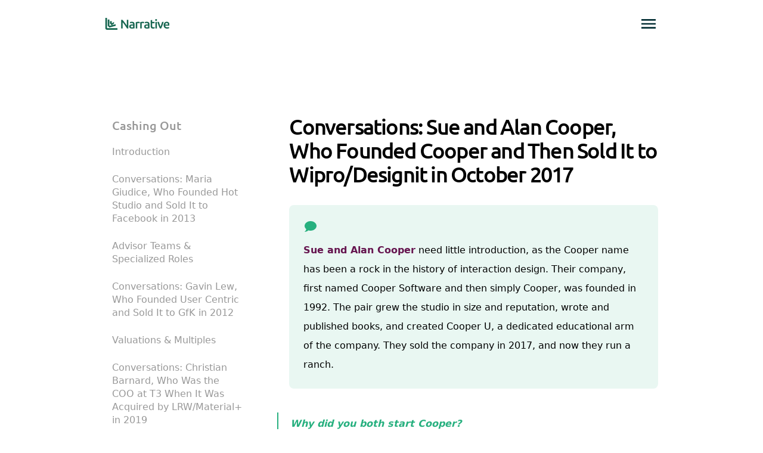

--- FILE ---
content_type: text/html; charset=utf-8
request_url: https://www.wonderfulnarrative.com/books/cashing-out/a-conversation-with-sue-and-alan-cooper
body_size: 10818
content:
<!DOCTYPE html><html lang="en"><head><meta charSet="utf-8" data-next-head=""/><meta name="viewport" content="width=device-width, initial-scale=1" data-next-head=""/><title data-next-head="">Narrative - Cashing Out: Conversations: Sue and Alan Cooper, Who Founded Cooper and Then Sold It to Wipro/Designit in October 2017</title><meta name="description" content="Narrative - Cashing Out: Conversations: Sue and Alan Cooper, Who Founded Cooper and Then Sold It to Wipro/Designit in October 2017" data-next-head=""/><meta property="og:locale" content="en_US" data-next-head=""/><meta property="og:site_name" content="Narrative" data-next-head=""/><meta property="og:title" content="Narrative - Cashing Out: Conversations: Sue and Alan Cooper, Who Founded Cooper and Then Sold It to Wipro/Designit in October 2017" data-next-head=""/><meta name="image" property="og:image" content="https://www.wonderfulnarrative.com/i/books/cashing-out/cover.png" data-next-head=""/><meta name="author" content="Narrative" data-next-head=""/><link rel="apple-touch-icon" sizes="180x180" href="/apple-touch-icon.png" data-next-head=""/><link rel="icon" type="image/png" sizes="32x32" href="/favicon-32x32.png" data-next-head=""/><link rel="icon" type="image/png" sizes="16x16" href="/favicon-16x16.png" data-next-head=""/><link rel="manifest" href="/site.webmanifest" data-next-head=""/><link rel="mask-icon" href="/safari-pinned-tab.svg" color="#5bbad5" data-next-head=""/><link data-next-font="" rel="preconnect" href="/" crossorigin="anonymous"/><link rel="preload" href="/_next/static/css/5d68c7404a9790d2.css" as="style"/><link rel="preload" href="/_next/static/css/02977fb840c31d67.css" as="style"/><link rel="stylesheet" href="/_next/static/css/5d68c7404a9790d2.css" data-n-g=""/><link rel="stylesheet" href="/_next/static/css/02977fb840c31d67.css" data-n-p=""/><noscript data-n-css=""></noscript><script defer="" noModule="" src="/_next/static/chunks/polyfills-42372ed130431b0a.js"></script><script src="/_next/static/chunks/webpack-ea1c7819f6747572.js" defer=""></script><script src="/_next/static/chunks/framework-6a579fe8df05a747.js" defer=""></script><script src="/_next/static/chunks/main-bc6ff183e8a0eaad.js" defer=""></script><script src="/_next/static/chunks/pages/_app-d92b06408cfc0684.js" defer=""></script><script src="/_next/static/chunks/5695-99450db98df339d7.js" defer=""></script><script src="/_next/static/chunks/476-47d3c0caf41306bc.js" defer=""></script><script src="/_next/static/chunks/pages/books/cashing-out/a-conversation-with-sue-and-alan-cooper-015f03f52f1236ff.js" defer=""></script><script src="/_next/static/1S1mDItiAcrDDuPYVeSDU/_buildManifest.js" defer=""></script><script src="/_next/static/1S1mDItiAcrDDuPYVeSDU/_ssgManifest.js" defer=""></script></head><body><div id="entire_page_wrapper"><link rel="preload" as="image" href="/i/brand/narrative_logo_midnight.svg"/><link rel="preload" as="image" href="/i/glyphs/chat.svg"/><link rel="preload" as="image" href="/i/glyphs/linkedin_blue.svg"/><link rel="preload" as="image" href="/i/glyphs/right_arrow_midnight.svg"/><link rel="preload" as="image" href="/i/glyphs/linkedin_midnight.svg"/><link rel="preload" as="image" href="/i/glyphs/twitter_midnight.svg"/><link rel="preload" as="image" href="/i/glyphs/instagram_midnight.svg"/><div id="__next"><div class="nav_nav_outer_container__6iwof undefined undefined"><div class="nav_nav_inner_container__TNJmX centered_inner_section"><div class="nav_brand__tthiK"><a href="/"><img alt="Narrative" class="nav_logo__oAEwV" src="/i/brand/narrative_logo_midnight.svg"/></a></div><div><div class="nav_contact_button_and_menu_container__vEfTX"><div id="menuContainer" class="nav_menu__89fLa nav_menu_closed__QQju3"><div class="nav_link__tlM2x undefined"><a class="nav_midnight__Idz_k undefined" href="/projects">Work</a></div><div class="nav_link__tlM2x"><a class="nav_midnight__Idz_k undefined" href="/books">Books</a></div><div class="nav_link__tlM2x"><a class="nav_midnight__Idz_k undefined" href="/resource-library">Resources</a></div><div class="nav_link__tlM2x"><a class="nav_midnight__Idz_k undefined" href="/thoughts">Thoughts</a></div><div class="nav_link__tlM2x nav_last__GUz6U"><a class="nav_midnight__Idz_k undefined" href="/futures">Futures</a></div></div><div class="nav_menu_button_outer_container__CQox2"><div id="main_menu_button_inner_container" class="nav_menu_button_inner_container__xOroR"><svg class="nav_midnight__Idz_k" id="menu_button" width="32" height="32" viewBox="0 0 32 32" xmlns="http://www.w3.org/2000/svg"><path d="M4 24V21.3333H28V24H4ZM4 17.3333V14.6667H28V17.3333H4ZM4 10.6667V8H28V10.6667H4Z"></path></svg></div></div></div></div></div></div><div class="centered_inner_section books-cashing-out-chapter_main_section__66jTq"><div class="books-cashing-out-chapter_toc__X_flt"><div class="books-cashing-out-toc_TOC__JBmiw"><div class="books-cashing-out-toc_toc_container__r9FJQ"><div class="books-cashing-out-toc_header_label___QcDX"><h3><a href="/books/cashing-out">Cashing Out</a></h3></div><div class="books-cashing-out-toc_TOC_contents__NtnQb"><div class="undefined"><a href="/books/cashing-out/introduction"><div class="books-cashing-out-toc_nav_item__Voabr">Introduction</div></a></div><div class="undefined"><a href="/books/cashing-out/a-conversation-with-maria-giudice"><div class="books-cashing-out-toc_nav_item__Voabr">Conversations: Maria Giudice, Who Founded Hot Studio and Sold It to Facebook in 2013</div></a></div><div class="undefined"><a href="/books/cashing-out/advisor-teams-and-specialized-roles"><div class="books-cashing-out-toc_nav_item__Voabr">Advisor Teams &amp; Specialized Roles</div></a></div><div class="undefined"><a href="/books/cashing-out/a-conversation-with-gavin-lew"><div class="books-cashing-out-toc_nav_item__Voabr">Conversations: Gavin Lew, Who Founded User Centric and Sold It to GfK in 2012</div></a></div><div class="undefined"><a href="/books/cashing-out/valuations-and-multiples"><div class="books-cashing-out-toc_nav_item__Voabr">Valuations &amp; Multiples</div></a></div><div class="undefined"><a href="/books/cashing-out/a-conversation-with-christian-barnard"><div class="books-cashing-out-toc_nav_item__Voabr">Conversations: Christian Barnard, Who Was the COO at T3 When It Was Acquired by LRW/Material+ in 2019</div></a></div><div class="undefined"><a href="/books/cashing-out/the-roadshow"><div class="books-cashing-out-toc_nav_item__Voabr">The Roadshow</div></a></div><div class="undefined"><div class="books-cashing-out-toc_nav_item_selected__G7gfr">Conversations: Sue and Alan Cooper, Who Founded Cooper and Then Sold It to Wipro/Designit in October 2017</div></div><div class="undefined"><a href="/books/cashing-out/the-letter-of-intent"><div class="books-cashing-out-toc_nav_item__Voabr">The Letter of Intent</div></a></div><div class="undefined"><a href="/books/cashing-out/a-conversation-with-phil-barrett"><div class="books-cashing-out-toc_nav_item__Voabr">Conversations: Phil Barrett, Who, With His Wife Debre, Founded Flow Interactive’s African Presence and Sold It to Deloitte in 2014</div></a></div><div class="undefined"><a href="/books/cashing-out/retention-agreements-and-earnouts"><div class="books-cashing-out-toc_nav_item__Voabr">Retention Agreements &amp; Earnouts</div></a></div><div class="undefined"><a href="/books/cashing-out/a-conversation-with-matthew-robinson"><div class="books-cashing-out-toc_nav_item__Voabr">Conversations: Matthew Robinson, Who Was Responsible for Integrating Idean Into Capgemini After It Was Acquired in 2017</div></a></div><div class="undefined"><a href="/books/cashing-out/getting-it-in-writing"><div class="books-cashing-out-toc_nav_item__Voabr">Getting It in Writing</div></a></div><div class="undefined"><a href="/books/cashing-out/a-conversation-with-crystal-rutland"><div class="books-cashing-out-toc_nav_item__Voabr">Conversations: Crystal Rutland, Who Founded Particle Design and Sold It to Wind River in 2021</div></a></div><div class="undefined"><a href="/books/cashing-out/diligence"><div class="books-cashing-out-toc_nav_item__Voabr">Diligence</div></a></div><div class="undefined"><a href="/books/cashing-out/a-conversation-with-chris-conley"><div class="books-cashing-out-toc_nav_item__Voabr">Conversations: Chris Conley, Who Founded gravitytank and Then Sold It to Salesforce in 2016</div></a></div><div class="undefined"><a href="/books/cashing-out/secrecy"><div class="books-cashing-out-toc_nav_item__Voabr">Secrecy</div></a></div><div class="undefined"><a href="/books/cashing-out/a-conversation-with-max-burton"><div class="books-cashing-out-toc_nav_item__Voabr">Conversations: Max Burton, Who Founded Matter and Then Sold It to Accenture in 2017</div></a></div><div class="undefined"><a href="/books/cashing-out/losing-control-of-your-brand"><div class="books-cashing-out-toc_nav_item__Voabr">Losing Control of Your Brand</div></a></div><div class="undefined"><a href="/books/cashing-out/a-conversation-with-doreen-lorenzo"><div class="books-cashing-out-toc_nav_item__Voabr">Conversations: Doreen Lorenzo, Who Was the CEO of frog design When It Was Acquired by Aricent in 2006</div></a></div><div class="undefined"><a href="/books/cashing-out/cultural-collisions"><div class="books-cashing-out-toc_nav_item__Voabr">Cultural Collisions</div></a></div><div class="undefined"><a href="/books/cashing-out/summary"><div class="books-cashing-out-toc_nav_item__Voabr">Summary</div></a></div><div class="undefined"><a href="/books/cashing-out/appendix-end-to-end-acquisition-journey"><div class="books-cashing-out-toc_nav_item__Voabr">The End to End Acquisition Journey</div></a></div><div class="undefined"><a href="/books/cashing-out/appendix-example-letter-of-intent"><div class="books-cashing-out-toc_nav_item__Voabr">Example Letter of Intent (LOI)</div></a></div><div class="undefined"><a href="/books/cashing-out/appendix-sample-diligence-requests"><div class="books-cashing-out-toc_nav_item__Voabr">Sample Diligence Requests</div></a></div><div class="undefined"><a href="/books/cashing-out/appendix-sample-earnout-language"><div class="books-cashing-out-toc_nav_item__Voabr">Sample Earnout Language</div></a></div><div class="undefined"><a href="/books/cashing-out/thank-you"><div class="books-cashing-out-toc_nav_item__Voabr">Thank You</div></a></div></div></div></div></div><div class="books-cashing-out-chapter_page_content__R0J1t"><h1>Conversations: Sue and Alan Cooper, Who Founded Cooper and Then Sold It to Wipro/Designit in October 2017</h1><p class="books-cashing-out-chapter_speaker_bio__Svo1G"><img src="/i/glyphs/chat.svg" alt="Conversations"/> <span class="books-cashing-out-chapter_author_em__BbQv_">Sue and Alan Cooper</span> need little introduction, as the Cooper name has been a rock in the history of interaction design. Their company, first named Cooper Software and then simply Cooper, was founded in 1992. The pair grew the studio in size and reputation, wrote and published books, and created Cooper U, a dedicated educational arm of the company. They sold the company in 2017, and now they run a ranch.</p><p class="books-cashing-out-chapter_speaker_question__FKuqE">Why did you both start Cooper?</p><p><span class="books-cashing-out-chapter_speaker_alan__n9sP3">Alan</span> Because I couldn’t get a job (laughs).</p><p><span class="books-cashing-out-chapter_speaker_sue__VG8IR">Sue</span> He couldn’t get a job. And then I stepped in, “Okay, well, I guess we’re going to have to do this on our own.” Alan had this passion for separating design from building it. He hung his shingle out saying, “I’m going to do this consulting thing for design consulting, no programming,” and got three clients right away. So then I was the back end and making sure that we were set up as a business and getting the contracts done. And then it naturally evolved and we hired our first employee and he came to the house and I went, “Shit, we’ve got to get an office.”</p><p>This was back in 1992, and I felt like people were burning out in Silicon Valley, and I wanted to have a company where we didn’t burn out people. There was Alan’s passion to design and make, just create stuff that doesn’t frustrate people so much. So then we had to write the books. We knew that consulting, books, and teaching all went together. And so we started Cooper U and did all of the wonderful things that had to happen in order to have a viable business. </p><p>We grew to about 70 people.</p><p>And I think about 10 years in, we were approached by a company who wanted to buy us, right before the dot com bust (2000), but we weren’t ready. We didn’t have an investment banker or anything. So one of the key stories for me is that I often look back to what they were offering then—and we could have sold out then for probably more than we eventually got—but we didn’t feel ready. We just weren’t ready to talk to them, we weren’t ready to sell. We had too much to do. And then boom, the dot com crash happened so it’s probably good we didn’t sell because—</p><p><span class="books-cashing-out-chapter_speaker_alan__n9sP3">Alan</span> We would’ve gotten a lot of worthless stock. We would’ve gotten a much bigger number that was not backed by real money, I think. The dot com bubble popped and we just got destroyed, so we dropped down. Sue took over because I couldn’t handle it, I was losing my shit. And Sue came in and basically rescued the company and she pared it down to, I think there were 7 people, 7 employees besides us.</p><p><span class="books-cashing-out-chapter_speaker_sue__VG8IR">Sue</span> By 2015 or 2016, I had grown the company back. Alan was off having fun. And I wanted to have fun, too. So I hired a company to help sell Cooper—an investment firm that didn’t have any experience in our area, but they were really good salespeople. I hadn’t done any research. I hadn’t asked anybody else. Adaptive Path had just been purchased, and I should have asked them; I should have asked around. But I ended up interviewing all these investment bankers, and this one company that we hired was absolutely a disaster, they hadn’t done any deals in our area. They didn’t know the segment, they didn’t understand the value of design. </p><p>It helped us realize what we needed to do to get ready for another investment banking firm. We had to get our marketing together to make Cooper a valued name brand. We had to communicate our messages more clearly so that an investment banker-type would be able to understand it.</p><p>I had to get our revenue up after this failed investment banking thing. I decided to hire a consultant, Ken Trush out of New York; <a href="/books/cashing-out/a-conversation-with-maria-giudice">Maria</a> Giudice recommended him.</p><p>Ken told us, “In order to be attractive, you really need to have a broader reach and an executive team in place that is a little stronger than what you have.” So we acquired a design company called Catalyst based in New York. Their company had about 15 people. The merger gave us a New York office in addition to our 45-person San Francisco office.</p><p>I knew that we had done the right thing with Catalyst when Nick (Gould, President of Catalyst) and his team of 15 people made baseball cards to introduce themselves to our team. Each baseball card had a picture of the person and their stats. It was such a great thing to do because you’re meeting so many people at once that you need a little cheat sheet. I thought that was brilliant. </p><p><span class="books-cashing-out-chapter_speaker_alan__n9sP3">Alan</span> I actually think the Catalyst and Cooper merger illustrates a key point. In order for any kind of a merger or acquisition to be a success, the two companies involved have to be the same size. The closer to the same size they are, the better the chances are for a successful integration. We were three times bigger in terms of personnel. But we were a small single office shop and they were a small single office shop, and we’re running the way a small company runs, not the way a big company runs. We don’t think in terms of multimillion-dollar deals. We were thinking in terms of $100,000 deals. And we stressed from the very beginning that we were not acquiring Catalyst, we were merging with them. And that’s, let me just say, that kind of humility is not to be found when a big company buys a little company.</p><p><span class="books-cashing-out-chapter_speaker_sue__VG8IR">Sue</span> One of the most important keys to our successful sale was retaining the right person to help. Luckily, we met Julie Levenson at La Honda Advisors in Palo Alto. She was like the calm center of the storm during the entire acquisition process, and much of our success was due to her expertise.</p><p class="books-cashing-out-chapter_speaker_question__FKuqE">So you had established a joint company that was bigger and more attractive to buyers, and had successfully merged with Catalyst. Then what happened?</p><p><span class="books-cashing-out-chapter_speaker_sue__VG8IR">Sue</span> This company Wipro approached us. And we said, “Yeah, we’d like to talk.”</p><p>Wipro had acquired Designit, a European firm quite large for an interaction design consultancy. They had the lead. So our firm would become part of Designit, which was part of Wipro.</p><p>Alan and I knew we wanted out. We didn’t want to be part of the buyout terms. So we kept out of the inner workings of the deal negotiations because we wanted to show that our company can stand on its own without us there. Nick became the key Cooper lead for our sale. He carried the ball all the way to the finish line.</p><p class="books-cashing-out-chapter_speaker_question__FKuqE">Were there retention milestones built into the deal as well?</p><p><span class="books-cashing-out-chapter_speaker_alan__n9sP3">Alan</span> It was a remarkable and unexpected thing—Wipro basically said from the beginning that the Coopers are out. They held me to a three-year commitment to come at their beck and call. They could say, “We need Alan Cooper here now,” and I had to show up. They never once asked me.</p><p>We also had a non-compete for three years, too, not to work with other firms or whatever. But now I could start a new UX design company if I like.</p><p><span class="books-cashing-out-chapter_speaker_sue__VG8IR">Sue</span> Go for it, honey (laughs).</p><p class="books-cashing-out-chapter_speaker_question__FKuqE">Why do you think Wipro felt so strongly about the two of you not staying on?</p><p><span class="books-cashing-out-chapter_speaker_sue__VG8IR">Sue</span> I think it was because they recently had a bad experience with a company they acquired, where the founders were a pain in the ass. They didn’t want to see their methods and all this stuff change. You have to let the new company take on its new part, and they thought if we were there, we would’ve probably fought them a little bit more.</p><p class="books-cashing-out-chapter_speaker_question__FKuqE">Tell me a little about the negotiation process.</p><p><span class="books-cashing-out-chapter_speaker_alan__n9sP3">Alan</span> Wipro had 5,000 employees, and we had 50. The way I think about it is that in an acquisition situation, especially when you’ve got different size companies, the negotiations are like a ratchet joint. It’s a joint that spins one way. And it always spins against the little company. </p><p>Early on in the negotiations, they come in and they say, “Oh, we want to buy you. This is going to be a match made in heaven. Everything is wonderful. Here’s the amount of money we’re going to give you.” And you say yes. And then they say, “Okay, we need to look a little closer.” And they look a little closer and they go, “Well, we’ve got to give you a little less money.” And again, they look a little closer, and say, “We’ve got to give you a little less money,” and then a little less money.</p><p>And in the meantime, you’re getting more and more committed to this. You’re a little tiny company. They have 50 people on their M&amp;A team; you have 50 people in your whole company.</p><p>And so then you finally consummate the deal and at the last minute they say, “Well, of course you’re responsible for these taxes,” which nobody ever mentioned. And so you just have to write a check for $300,000 or $400,000. It comes out of your pocket. And then they say, “Oh, by the way, didn’t we mention that there’s this other thing that you have to pay for?” And then there’s this fee to these lawyers, and then there’s this thing and that thing.</p><p>And so there’s this constant ratcheting of things that you have to give, but the initial price that you agreed on, that never changes. Once you sign the deal, the money they give you, that’s a number that’s written down. The things that you’re giving them, all of a sudden they’re kind of fluid and they’re constantly changing and they always change in one direction. They never come in and say, “Oh, by the way, we picked up the tab for this thing, for travel, for negotiations.” And instead they say, “Oh no, that’s on you.”</p><p>Believe it or not, Sue finally settled this thing just a couple of months ago. Keep in mind, we sold the company five years ago. We had an office in California and we had an office in New York State. And so even though we’re a tiny little company, and the amount of money we sold it for is just down in the rounding errors of the state revenues, we’re a soft target. They don’t come after Wipro, the giant multinational corporation with huge deep pockets; they come after tiny little Cooper. California wanted us to pay taxes on that transaction, and New York wanted us to pay taxes on that transaction. Well, you don’t have to pay taxes in two different states, but it’s going to cost you five years and several hundred thousand dollars in legal fees just to straighten that mess out.</p><p><span class="books-cashing-out-chapter_speaker_sue__VG8IR">Sue</span> New York decided to audit us because they thought that more of our revenue was produced out of New York than California, so they didn’t think they got their fair share. We had to go back into history and prove it to them. But they ended up deciding that New York was owed more anyway. So we had to pay New York more. You can get that money back from California, but it took several years to negotiate it back.</p><p>It’s actually in our favor because California taxes are higher than New York. We weren’t cheating or anything, it’s just New York wanted to get their claws in for more money.</p><p>These deals have a long tail. You think you’re done, and then these unexpected little things come up. </p><p class="books-cashing-out-chapter_speaker_question__FKuqE">I sense you have a different sentiment between your merger with Catalyst and your sale to Wipro.</p><p><span class="books-cashing-out-chapter_speaker_alan__n9sP3">Alan</span> When we acquired Catalyst, it was really a merger of equals. And we very much wanted a win-win. We wanted them to be successful. We wanted to create a New York office and we wanted to learn from them and we wanted them to learn from us, and they wanted the same thing and it worked really well. We’re not business executives, we’re entrepreneurs and we’re driven not by making money, we’re driven by doing good work and that’s a very different thing.</p><p>But once a company passes 100 or 150 people, it kind of stops doing that. You get professional management in, and their job is to make money and they don’t care about win-win. They care about winning and that’s a very different thing.</p><p>The problem is that the big companies want to buy you because they can’t re-create what you do inside their organization. The reason why they can’t re-create what you do inside their organization is because of their culture. The large size of the business says that whenever we have options, we always take the one that brings the biggest yield. Well, the one that always brings the biggest yield is the one that is proven. The bean counters never opt for the risky acquisition. And mergers and acquisitions people, they’re bean counters to the nth degree. They’re the beaniest of bean counters.</p><p>When the acquisition is completed, your organization is now in the bloodstream of a larger company that has antibodies against who you are and what you do.</p><p>And in my humble opinion, there are very few acquisitions that actually work.</p><p>The Wipro guys wanted the Cooper people to behave like Wipro employees. The Wipro employees work differently and think differently. And our guys said, “No, that’s not how we do things, and the reason why we’re successful at what we do is because of the way we do things.” And the management up and down in Wipro, they were just unsympathetic to that. They said, “No, no, no, you can do your magic, but you have to do it our way.” Well, that’s just a way of saying, “We’re going to destroy you and everything you stand for.”</p><p class="books-cashing-out-chapter_speaker_question__FKuqE">When their bean counters were counting and evaluating your company, did you speak with other potential buyers?</p><p><span class="books-cashing-out-chapter_speaker_sue__VG8IR">Sue</span> No. The biggest gotcha was that Wipro didn’t want us talking to other firms, they wanted to tie us up, because they said, “We’re going to put a lot of time and energy into this deal and we want you to not talk to anybody else.”</p><p>And so we agreed to that, stupidly, and then we were waiting, waiting, waiting. I think the hardest part for me was waiting for them because they just dragged it out so long. It’s a big company and they need to do their machinations, but then we couldn’t talk to anybody else. So now we’re tied up, can’t talk to anybody else, and are committed to this deal.</p><p>It was a mistake to agree to not talk to anybody else because we lost any sort of leverage that we had at that point.</p><p>It’s a tiny deal, and they’re working on huge deals and this is just this little one. And the little one can take as much time and resources as this big giant deal.</p><p class="books-cashing-out-chapter_speaker_question__FKuqE">Where was your anxiety level during all of this?</p><p><span class="books-cashing-out-chapter_speaker_sue__VG8IR">Sue</span> Oh God, it was horrible. Nick handled it all, and I didn’t want to call him every day, “What’s happening? What’s happening?” So I would just try not to call him.</p><p>It was really hard to keep people at the time. There were a lot of other companies poaching our people. With every person who leaves, your value goes down because they look at how many people you have. And so that was stressful.</p><p>Then we went into a little bit of a hiccup in the economy back five, six years ago. That was stressful because our revenue wasn’t meeting the projected revenue that we had given them.</p><p>We were waiting, just waiting. Having the ball in their court was so frustrating, because you’re just sitting there going, “Okay, I guess we’ll just continue doing business and do the best we can.” </p><p class="books-cashing-out-chapter_speaker_question__FKuqE">Eventually, the deal closed, and Cooper became part of Designit and Wipro. You stepped back from the company, but you certainly got to watch it from afar. How did you feel about what you saw?</p><p><span class="books-cashing-out-chapter_speaker_sue__VG8IR">Sue</span> When we acquired Catalyst, we were very careful to honor their culture and they were very careful to honor ours. So it was a much more simpatico kind of situation. They were very respectful, and Cooper’s culture was to kick ass and take names and we’re going to show you how to do this. We have a special way of doing things.</p><p>And the Wipro Designit people didn’t appreciate that. I kind of sensed that they respected Cooper and our reputation and the books and the methodology and all that, but that they were thinking, “That’s fine, we know that stuff and we’re going to do it our way.”</p><p><span class="books-cashing-out-chapter_speaker_alan__n9sP3">Alan</span> At the last minute they decided to change our name from Cooper to Designit, which is a grossly bad business decision.</p><p><span class="books-cashing-out-chapter_speaker_sue__VG8IR">Sue</span> But that’s their right. They bought the company, they bought the rights to do that, and if they don’t see leverage in the name, then they need to do what they’re going to do.</p><p><span class="books-cashing-out-chapter_speaker_alan__n9sP3">Alan</span> I’m not saying that they didn’t have the right to do that. I’m saying that it was a grotesquely poor business decision. If you’re selling your company, you’ve got to let go, and you can’t run a company from the grave. You can’t have these strings attached. They don’t want it and you don’t want it, and you don’t want to be involved in that.</p><p>This is why you don’t want to accept an earnout. If you accept an earnout as part of your compensation for an acquisition, what you’re doing is you’re saying, “My compensation will be for running the company the way I always run it, except I no longer have the control to run it that way.” It’s just a suicide pact. So you never ever want an earnout. An employment contract is okay. Even a modest non-compete is okay. But an earnout is ridiculous.</p><p><span class="books-cashing-out-chapter_speaker_sue__VG8IR">Sue</span> Because you’re being measured on your success…</p><p><span class="books-cashing-out-chapter_speaker_alan__n9sP3">Alan</span> …but you’re not in control of your success.</p><p><span class="books-cashing-out-chapter_speaker_sue__VG8IR">Sue</span> You’re not in control anymore. And as an entrepreneur we are used to having a lot of control.</p><p>We sold the Cooper name, the Cooper URL, everything. The Cooper website, it’s gone. And so now there’s no way to find any information about Cooper on the net. For people who are putting down Cooper as their resume, they can’t find us anywhere. They can’t find any information about the company.</p><p>There’s absolutely no information about what we did. It’s like we didn’t exist, it’s erased. And I wish there was a way, for our employees who are looking for jobs and as a service to ex-employees who want to stay in touch with each other or whatever… I think we should have thought that through a little bit better.</p><p class="books-cashing-out-chapter_speaker_question__FKuqE">Are you glad you sold?</p><p><span class="books-cashing-out-chapter_speaker_sue__VG8IR">Sue</span> Oh, yeah. Yeah, I was done. It was time. There’s no question for me.</p><p>We were in our sixties when we sold the business. When we were approached the first time we were in our forties and we were not ready for it. We had the energy to keep going. But it was really an easy decision for us the second time because we both wanted to retire. We were in our sixties, so that’s a huge, huge part of the equation for me.</p><p>I like having a happy end to the story. It’s nice to feel like I did something, that I set out to do something and we achieved it.</p><p><span class="books-cashing-out-chapter_speaker_alan__n9sP3">Alan</span> I think it’s important to state that it’s commonly accepted wisdom that you cannot sell a service company. Obviously service companies sell, but I think that the odds are against selling a service company. I think that also the odds are against a successful sale of a small company to a big company. Because the entrepreneurial mindset is very different from the corporate mindset. And so deals get made. We made a deal, you made a deal. And if you can make a deal, if you can sell your modestly sized consulting company, you are fucking awesome.</p><p>And you need to understand just how difficult that is, just how fraught that challenge is, and to understand that you’ve climbed the Everest of business accomplishment to do that. And you need to pat yourself on the back.</p><div class="books-cashing-out-chapter-linkedin_linkedin_link__IrWO3"><div><img src="/i/glyphs/linkedin_blue.svg" alt="LinkedIn"/>Learn more about <a target="_blank" rel="noreferrer" href="https://www.linkedin.com/in/sucooper">Sue</a> and <a target="_blank" rel="noreferrer" href="https://www.linkedin.com/in/alancooper2">Alan</a> on LinkedIn</div></div><div class="books-chapter-foot_next_chapter__ENkJ_"><a href="/books/cashing-out/the-letter-of-intent">Keep Reading <img src="/i/glyphs/right_arrow_midnight.svg" alt="Arrow"/></a></div></div></div><div class="foot_foot_outer_container__OXjM0 foot_fg_midnight__iWmCs foot_bg_white__QFtu8"><div class="foot_foot_mid_container__2RxG5 whole_page"><div class="centered_inner_section"><div class="foot_foot_inner_container__Xv_iH"><div class="foot_links__MiO8h foot_fg_midnight__iWmCs "><a href="/books">Books</a><a href="/resource-library">Resources</a><a href="/thoughts">Thoughts</a><a href="/projects">Work</a><a href="/futures">Futures</a></div><div class="foot_social__8nWpd"><a rel="noreferrer" href="https://linkedin.com/company/we.are.narrative/" target="_blank"><img src="/i/glyphs/linkedin_midnight.svg" alt="LinkedIn"/></a><a rel="noreferrer" href="https://twitter.com/narrative_atx/" target="_blank"><img src="/i/glyphs/twitter_midnight.svg" alt="Twitter"/></a><a rel="noreferrer" href="https://www.instagram.com/we_are_narrative/" target="_blank"><img src="/i/glyphs/instagram_midnight.svg" alt="Instagram"/></a></div></div></div><div class="centered_inner_section foot_foot_copyright__YoTSe"><div class="foot_logo__LDOQa"><a href="/"><img src="/i/brand/narrative_logo_midnight.svg" alt="Narrative"/></a></div><div class="foot_copyright__Zenza"><p class="foot_midnight__KDD8g">© 2024 Narrative Design LLC</p></div></div></div></div></div></div><script id="__NEXT_DATA__" type="application/json">{"props":{"pageProps":{"backgroundColor":"white","foregroundPrimaryColor":"midnight"},"__N_SSG":true},"page":"/books/cashing-out/a-conversation-with-sue-and-alan-cooper","query":{},"buildId":"1S1mDItiAcrDDuPYVeSDU","isFallback":false,"gsp":true,"locale":"en","locales":["en"],"defaultLocale":"en","scriptLoader":[]}</script></body></html>

--- FILE ---
content_type: text/css; charset=utf-8
request_url: https://www.wonderfulnarrative.com/_next/static/css/5d68c7404a9790d2.css
body_size: 6215
content:
/*
! tailwindcss v3.3.3 | MIT License | https://tailwindcss.com
*/html{font-family:Open Sans,ui-sans-serif,system-ui,-apple-system,BlinkMacSystemFont,Segoe UI,Roboto,Helvetica Neue,Arial,Noto Sans,sans-serif,Apple Color Emoji,Segoe UI Emoji,Segoe UI Symbol,Noto Color Emoji;font-feature-settings:normal;font-variation-settings:normal}hr{height:0;color:inherit;border-top-width:1px}h1,h2,h3,h4,h5,h6{font-size:inherit;font-weight:inherit}button,input,optgroup,select,textarea{font-family:inherit;font-feature-settings:inherit;font-variation-settings:inherit;font-size:100%;font-weight:inherit;line-height:inherit;color:inherit;margin:0;padding:0}[type=button],[type=reset],[type=submit],button{background-color:transparent;background-image:none}blockquote,dd,dl,figure,h1,h2,h3,h4,h5,h6,hr,p,pre{margin:0}menu,ol,ul{list-style:none;margin:0;padding:0}dialog{padding:0}*,:after,:before{--tw-border-spacing-x:0;--tw-border-spacing-y:0;--tw-translate-x:0;--tw-translate-y:0;--tw-rotate:0;--tw-skew-x:0;--tw-skew-y:0;--tw-scale-x:1;--tw-scale-y:1;--tw-pan-x: ;--tw-pan-y: ;--tw-pinch-zoom: ;--tw-scroll-snap-strictness:proximity;--tw-gradient-from-position: ;--tw-gradient-via-position: ;--tw-gradient-to-position: ;--tw-ordinal: ;--tw-slashed-zero: ;--tw-numeric-figure: ;--tw-numeric-spacing: ;--tw-numeric-fraction: ;--tw-ring-inset: ;--tw-ring-offset-width:0px;--tw-ring-offset-color:#fff;--tw-ring-color:rgb(59 130 246/0.5);--tw-ring-offset-shadow:0 0 #0000;--tw-ring-shadow:0 0 #0000;--tw-shadow:0 0 #0000;--tw-shadow-colored:0 0 #0000;--tw-blur: ;--tw-brightness: ;--tw-contrast: ;--tw-grayscale: ;--tw-hue-rotate: ;--tw-invert: ;--tw-saturate: ;--tw-sepia: ;--tw-drop-shadow: ;--tw-backdrop-blur: ;--tw-backdrop-brightness: ;--tw-backdrop-contrast: ;--tw-backdrop-grayscale: ;--tw-backdrop-hue-rotate: ;--tw-backdrop-invert: ;--tw-backdrop-opacity: ;--tw-backdrop-saturate: ;--tw-backdrop-sepia: }::backdrop{--tw-border-spacing-x:0;--tw-border-spacing-y:0;--tw-translate-x:0;--tw-translate-y:0;--tw-rotate:0;--tw-skew-x:0;--tw-skew-y:0;--tw-scale-x:1;--tw-scale-y:1;--tw-pan-x: ;--tw-pan-y: ;--tw-pinch-zoom: ;--tw-scroll-snap-strictness:proximity;--tw-gradient-from-position: ;--tw-gradient-via-position: ;--tw-gradient-to-position: ;--tw-ordinal: ;--tw-slashed-zero: ;--tw-numeric-figure: ;--tw-numeric-spacing: ;--tw-numeric-fraction: ;--tw-ring-inset: ;--tw-ring-offset-width:0px;--tw-ring-offset-color:#fff;--tw-ring-color:rgb(59 130 246/0.5);--tw-ring-offset-shadow:0 0 #0000;--tw-ring-shadow:0 0 #0000;--tw-shadow:0 0 #0000;--tw-shadow-colored:0 0 #0000;--tw-blur: ;--tw-brightness: ;--tw-contrast: ;--tw-grayscale: ;--tw-hue-rotate: ;--tw-invert: ;--tw-saturate: ;--tw-sepia: ;--tw-drop-shadow: ;--tw-backdrop-blur: ;--tw-backdrop-brightness: ;--tw-backdrop-contrast: ;--tw-backdrop-grayscale: ;--tw-backdrop-hue-rotate: ;--tw-backdrop-invert: ;--tw-backdrop-opacity: ;--tw-backdrop-saturate: ;--tw-backdrop-sepia: }.container{width:100%}@media (min-width:640px){.container{max-width:640px}}@media (min-width:768px){.container{max-width:768px}}@media (min-width:1024px){.container{max-width:1024px}}@media (min-width:1280px){.container{max-width:1280px}}@media (min-width:1536px){.container{max-width:1536px}}.visible{visibility:visible}.invisible{visibility:hidden}.collapse{visibility:collapse}.static{position:static}.fixed{position:fixed}.absolute{position:absolute}.relative{position:relative}.sticky{position:sticky}.isolate{isolation:isolate}.mx-auto{margin-left:auto;margin-right:auto}.my-12{margin-top:3rem;margin-bottom:3rem}.my-2{margin-top:.5rem;margin-bottom:.5rem}.my-24{margin-top:6rem;margin-bottom:6rem}.my-4{margin-top:1rem;margin-bottom:1rem}.my-8{margin-top:2rem;margin-bottom:2rem}.mb-0{margin-bottom:0}.mb-12{margin-bottom:3rem}.mb-2{margin-bottom:.5rem}.mb-4{margin-bottom:1rem}.mb-6{margin-bottom:1.5rem}.mb-8{margin-bottom:2rem}.ml-2{margin-left:.5rem}.mr-6{margin-right:1.5rem}.mt-2{margin-top:.5rem}.mt-6{margin-top:1.5rem}.mt-8{margin-top:2rem}.block{display:block}.inline-block{display:inline-block}.flex{display:flex}.table{display:table}.grid{display:grid}.contents{display:contents}.hidden{display:none}.h-10{height:2.5rem}.h-6{height:1.5rem}.h-8{height:2rem}.h-\[300px\]{height:300px}.w-1\/2{width:50%}.w-1\/3{width:33.333333%}.w-10{width:2.5rem}.w-24{width:6rem}.w-6{width:1.5rem}.w-64{width:16rem}.w-8{width:2rem}.w-96{width:24rem}.w-full{width:100%}.shrink{flex-shrink:1}.grow{flex-grow:1}.transform{transform:translate(var(--tw-translate-x),var(--tw-translate-y)) rotate(var(--tw-rotate)) skewX(var(--tw-skew-x)) skewY(var(--tw-skew-y)) scaleX(var(--tw-scale-x)) scaleY(var(--tw-scale-y))}.cursor-pointer{cursor:pointer}.resize{resize:both}.items-start{align-items:flex-start}.items-center{align-items:center}.justify-between{justify-content:space-between}.gap-4{gap:1rem}.rounded{border-radius:.25rem}.rounded-md{border-radius:.375rem}.rounded-xl{border-radius:.75rem}.border{border-width:1px}.border-y{border-top-width:1px}.border-b,.border-y{border-bottom-width:1px}.border-t{border-top-width:1px}.border-\[\#E9E9E9\]{--tw-border-opacity:1;border-color:rgb(233 233 233/var(--tw-border-opacity))}.border-\[\#F0EDEA\]{--tw-border-opacity:1;border-color:rgb(240 237 234/var(--tw-border-opacity))}.border-gray-300{--tw-border-opacity:1;border-color:rgb(209 211 212/var(--tw-border-opacity))}.border-gray-400{--tw-border-opacity:1;border-color:rgb(188 190 192/var(--tw-border-opacity))}.border-gray-700{--tw-border-opacity:1;border-color:rgb(88 89 91/var(--tw-border-opacity))}.border-light-green{--tw-border-opacity:1;border-color:rgb(39 176 127/var(--tw-border-opacity))}.bg-\[\#F7F7F8\]{--tw-bg-opacity:1;background-color:rgb(247 247 248/var(--tw-bg-opacity))}.bg-black{--tw-bg-opacity:1;background-color:rgb(0 0 0/var(--tw-bg-opacity))}.bg-eclipse-midnight{--tw-bg-opacity:1;background-color:rgb(4 38 42/var(--tw-bg-opacity))}.bg-eggshell{--tw-bg-opacity:1;background-color:rgb(239 240 235/var(--tw-bg-opacity))}.bg-gray-100{--tw-bg-opacity:1;background-color:rgb(250 250 250/var(--tw-bg-opacity))}.bg-gray-200{--tw-bg-opacity:1;background-color:rgb(241 242 242/var(--tw-bg-opacity))}.bg-light-green{--tw-bg-opacity:1;background-color:rgb(39 176 127/var(--tw-bg-opacity))}.bg-white{--tw-bg-opacity:1;background-color:rgb(255 255 255/var(--tw-bg-opacity))}.bg-opacity-10{--tw-bg-opacity:0.1}.p-0{padding:0}.p-2{padding:.5rem}.p-4{padding:1rem}.p-8{padding:2rem}.px-3{padding-left:.75rem;padding-right:.75rem}.px-8{padding-left:2rem;padding-right:2rem}.py-0{padding-top:0;padding-bottom:0}.py-4{padding-top:1rem;padding-bottom:1rem}.py-8{padding-top:2rem;padding-bottom:2rem}.pb-0{padding-bottom:0}.pl-0{padding-left:0}.pl-8{padding-left:2rem}.pr-12{padding-right:3rem}.pr-8{padding-right:2rem}.pt-2{padding-top:.5rem}.pt-3{padding-top:.75rem}.pt-4{padding-top:1rem}.pt-8{padding-top:2rem}.text-4xl{font-size:2.25rem;line-height:2.5rem}.text-sm{font-size:.875rem;line-height:1.25rem}.font-bold{font-weight:700}.font-semibold{font-weight:600}.capitalize{text-transform:capitalize}.leading-normal{line-height:1.5}.text-almost-black{--tw-text-opacity:1;color:rgb(11 11 12/var(--tw-text-opacity))}.text-black{--tw-text-opacity:1;color:rgb(0 0 0/var(--tw-text-opacity))}.text-gray-500{--tw-text-opacity:1;color:rgb(167 169 172/var(--tw-text-opacity))}.text-light-green{--tw-text-opacity:1;color:rgb(39 176 127/var(--tw-text-opacity))}.text-red{--tw-text-opacity:1;color:rgb(229 79 72/var(--tw-text-opacity))}.text-white{--tw-text-opacity:1;color:rgb(255 255 255/var(--tw-text-opacity))}.shadow{--tw-shadow:0 1px 3px 0 rgb(0 0 0/0.1),0 1px 2px -1px rgb(0 0 0/0.1);--tw-shadow-colored:0 1px 3px 0 var(--tw-shadow-color),0 1px 2px -1px var(--tw-shadow-color);box-shadow:var(--tw-ring-offset-shadow,0 0 #0000),var(--tw-ring-shadow,0 0 #0000),var(--tw-shadow)}.ring{--tw-ring-offset-shadow:var(--tw-ring-inset) 0 0 0 var(--tw-ring-offset-width) var(--tw-ring-offset-color);--tw-ring-shadow:var(--tw-ring-inset) 0 0 0 calc(3px + var(--tw-ring-offset-width)) var(--tw-ring-color);box-shadow:var(--tw-ring-offset-shadow),var(--tw-ring-shadow),var(--tw-shadow,0 0 #0000)}.filter{filter:var(--tw-blur) var(--tw-brightness) var(--tw-contrast) var(--tw-grayscale) var(--tw-hue-rotate) var(--tw-invert) var(--tw-saturate) var(--tw-sepia) var(--tw-drop-shadow)}.transition{transition-property:color,background-color,border-color,text-decoration-color,fill,stroke,opacity,box-shadow,transform,filter,-webkit-backdrop-filter;transition-property:color,background-color,border-color,text-decoration-color,fill,stroke,opacity,box-shadow,transform,filter,backdrop-filter;transition-property:color,background-color,border-color,text-decoration-color,fill,stroke,opacity,box-shadow,transform,filter,backdrop-filter,-webkit-backdrop-filter;transition-timing-function:cubic-bezier(.4,0,.2,1);transition-duration:.15s}@font-face{font-family:Ubuntu;src:url(/_next/static/media/Ubuntu-Light.b7fd3852.ttf);font-weight:100;font-style:normal;font-display:swap}@font-face{font-family:Ubuntu;src:url(/_next/static/media/Ubuntu-Regular.7f7f7f54.ttf);font-weight:300;font-style:normal;font-display:swap}@font-face{font-family:Ubuntu;src:url(/_next/static/media/Ubuntu-Medium.69073900.ttf);font-weight:500;font-style:normal;font-display:swap}*,:after,:before{box-sizing:border-box;border:0 solid #e5e7eb}:after,:before{--tw-content:""}div,html,p,section{font-family:Open Sans,ui-sans-serif,system-ui,-apple-system,BlinkMacSystemFont,Segoe UI,Roboto,Helvetica Neue,Arial,Noto Sans,sans-serif,Apple Color Emoji,Segoe UI Emoji,Segoe UI Symbol,Noto Color Emoji}html{line-height:1.5;-webkit-text-size-adjust:100%;-moz-tab-size:4;-o-tab-size:4;tab-size:4;--tw-text-opacity:1;color:rgb(51 51 51/var(--tw-text-opacity))}body{margin:0;line-height:inherit}abbr:where([title]){-webkit-text-decoration:underline dotted;text-decoration:underline dotted}a{color:inherit;text-decoration:inherit}b,strong{font-weight:bolder}code,kbd,pre,samp{font-family:ui-monospace,SFMono-Regular,Menlo,Monaco,Consolas,Liberation Mono,Courier New,monospace;font-size:1em}small{font-size:80%}sub,sup{font-size:75%;line-height:0;position:relative;vertical-align:baseline}sub{bottom:-.25em}sup{top:-.5em}table{text-indent:0;border-color:inherit}button,select{text-transform:none}[type=button],[type=reset],[type=submit],button{-webkit-appearance:button}:-moz-focusring{outline:auto}:-moz-ui-invalid{box-shadow:none}progress{vertical-align:baseline}::-webkit-inner-spin-button,::-webkit-outer-spin-button{height:auto}[type=search]{-webkit-appearance:textfield;outline-offset:-2px}::-webkit-search-decoration{-webkit-appearance:none}::-webkit-file-upload-button{-webkit-appearance:button;font:inherit}summary{display:list-item}fieldset{margin:0}fieldset,legend{padding:0}textarea{resize:vertical}input::-moz-placeholder,textarea::-moz-placeholder{opacity:1;color:#9ca3af}input::placeholder,textarea::placeholder{opacity:1;color:#9ca3af}[role=button],button{cursor:pointer}:disabled{cursor:default}audio,canvas,embed,iframe,img,object,svg,video{display:block;vertical-align:middle}img,video{max-width:100%;height:auto}[hidden]{display:none}p{margin:1em 0;line-height:1.85rem}blockquote,figure{margin:1em 40px}q{quotes:"“" "”" "‘" "’"}q:before{content:open-quote}q:after{content:close-quote}hr{border:1px;box-sizing:border-box;margin:.5em auto}table{border-collapse:separate;border-spacing:2px;border-color:#BCBEC0}tbody,tfoot,thead,tr{border-color:inherit;vertical-align:middle}td,th{padding:1px;vertical-align:inherit}th{font-weight:700}caption{text-align:center}menu,ul{list-style-type:disc}menu,ol,ul{padding:0 0 0 40px}ol{list-style-type:decimal}ol,ul{margin:1em 0}ol ul,ul ul{list-style-type:circle}ol ol ul,ol ul ul,ul ol ul,ul ul ul{list-style-type:square}dd{margin:0 0 0 40px}dl{margin:1em 0}dl dl,dl menu,dl ol,dl ul,menu dl,menu menu,menu ol,menu ul,ol dl,ol menu,ol ol,ol ul,ul dl,ul menu,ul ol,ul ul{margin:0}legend{padding:0 2px}fieldset{border:2px groove ThreeDFace;margin:0 2px;padding:0 2px 3px;-webkit-padding-before:.35em;-webkit-padding-start:.75em;-webkit-padding-end:.75em;-webkit-padding-after:.625em}ins{background-color:rgba(0,0,0,0);font-weight:inherit;text-decoration:underline}b,strong{font-weight:700}address,cite,dfn,em,i,var{font-style:italic;font-weight:inherit}abbr[title],dfn[title]{border-bottom:0;cursor:default;font-weight:inherit}code,kbd,samp,tt{font-weight:inherit}code,kbd,pre,samp,tt{font-family:monospace}pre{margin:1em 0;white-space:pre}mark{font-style:normal}big,mark{font-weight:inherit}big{font-size:larger}small{font-size:smaller}small,sub,sup{font-weight:inherit}sub,sup{line-height:inherit;position:static}sub{bottom:0;vertical-align:sub}sub,sup{font-size:smaller}sup{top:0;vertical-align:super}ruby>rt{font-size:50%}iframe{border:0}div,p{font-size:1rem;line-height:1.5rem}body,html{overflow-x:hidden}body{margin-left:auto;margin-right:auto}.background_color_white{--tw-bg-opacity:1;background-color:rgb(255 255 255/var(--tw-bg-opacity))}.background_color_midnight{--tw-bg-opacity:1;background-color:rgb(5 47 53/var(--tw-bg-opacity))}.background_color_black{--tw-bg-opacity:1;background-color:rgb(0 0 0/var(--tw-bg-opacity))}.background_color_almost_black{--tw-bg-opacity:1;background-color:rgb(11 11 12/var(--tw-bg-opacity))}.background_animation_subtle_green{background:radial-gradient(circle,#166650,#052F35);background-size:200% 200%;animation:gradient-animation 20s ease-in-out infinite alternate}@keyframes gradient-animation{0%{background-position:0 0}25%{background-position:100% 25%}50%{background-position:0 50%}75%{background-position:100% 75%}to{background-position:0 100%}}#entire_page_wrapper.background_image_dancing_ovals{background:no-repeat url(/i/decorative/background_dancing_ovals.svg);background-position-y:0;background-position-x:center}#entire_page_wrapper.background_texture_green_spiderweb{background:no-repeat url(/i/decorative/background_pattern_green_spiderweb.svg);background-position-y:-400px;background-position-x:center}#entire_page_wrapper.background_texture_grit{background-image:url(/i/decorative/background_grit.svg);background-repeat:repeat;background-position:0 0}#entire_page_wrapper.background_texture_grit.background_image_dancing_ovals{background-image:url(/i/decorative/background_grit.svg),url(/i/decorative/background_dancing_ovals.svg);background-repeat:repeat,no-repeat;background-position:0 0,center 0}.whole_page{width:100%;overflow-x:hidden}.centered_large_outer_section{margin:0 auto 2rem;max-width:80rem;padding-left:1.5rem;padding-right:1.5rem}.centered_inner_section{margin-left:auto;margin-right:auto;max-width:64rem;padding-left:1.5rem;padding-right:1.5rem}@media (min-width:640px){.centered_inner_section{padding-left:3rem;padding-right:3rem}}h1{font-family:Ubuntu,ui-sans-serif,system-ui,-apple-system,BlinkMacSystemFont,Segoe UI,Roboto,Helvetica Neue,Arial,Noto Sans,sans-serif,Apple Color Emoji,Segoe UI Emoji,Segoe UI Symbol,Noto Color Emoji;margin-top:2rem;margin-bottom:2rem;font-size:3.75rem;font-weight:400;line-height:1.25;letter-spacing:-.05em}@media (min-width:768px){h1{font-size:6rem;line-height:1}}h2{font-family:Ubuntu,ui-sans-serif,system-ui,-apple-system,BlinkMacSystemFont,Segoe UI,Roboto,Helvetica Neue,Arial,Noto Sans,sans-serif,Apple Color Emoji,Segoe UI Emoji,Segoe UI Symbol,Noto Color Emoji;margin-top:2rem;margin-bottom:2rem;padding-top:0;padding-bottom:.25rem;font-size:1.5rem;line-height:2rem;font-weight:400;line-height:1.5}@media (min-width:768px){h2{font-size:1.875rem;line-height:2.25rem;line-height:1.25}}h2.medium{font-size:1.875rem;line-height:2.25rem}@media (min-width:768px){h2.medium{font-size:2.25rem;line-height:2.5rem}}h2.large{font-size:1.875rem;line-height:2.25rem}@media (min-width:768px){h2.large{font-size:3.75rem;line-height:1}}h3{font-family:Open Sans,ui-sans-serif,system-ui,-apple-system,BlinkMacSystemFont,Segoe UI,Roboto,Helvetica Neue,Arial,Noto Sans,sans-serif,Apple Color Emoji,Segoe UI Emoji,Segoe UI Symbol,Noto Color Emoji;margin-top:1rem;margin-bottom:.5rem;padding-top:.5rem;padding-bottom:0;font-size:1.25rem;line-height:1.75rem;font-weight:400}@media (min-width:768px){h3{font-size:1.5rem;line-height:2rem}}h4{font-family:Open Sans,ui-sans-serif,system-ui,-apple-system,BlinkMacSystemFont,Segoe UI,Roboto,Helvetica Neue,Arial,Noto Sans,sans-serif,Apple Color Emoji,Segoe UI Emoji,Segoe UI Symbol,Noto Color Emoji;margin-top:1rem;margin-bottom:.5rem;padding-top:0;padding-bottom:.5rem;font-size:1.125rem;line-height:1.75rem;font-weight:400}@media (min-width:768px){h4{font-size:1.25rem;line-height:1.75rem}}h5{font-family:Open Sans,ui-sans-serif,system-ui,-apple-system,BlinkMacSystemFont,Segoe UI,Roboto,Helvetica Neue,Arial,Noto Sans,sans-serif,Apple Color Emoji,Segoe UI Emoji,Segoe UI Symbol,Noto Color Emoji;margin-top:1.5rem;margin-bottom:0;padding-top:0;padding-bottom:0;font-size:1.125rem;line-height:1.75rem;font-weight:100}@media (min-width:768px){h5{font-size:1.125rem;line-height:1.75rem}}h6{font-family:Open Sans,ui-sans-serif,system-ui,-apple-system,BlinkMacSystemFont,Segoe UI,Roboto,Helvetica Neue,Arial,Noto Sans,sans-serif,Apple Color Emoji,Segoe UI Emoji,Segoe UI Symbol,Noto Color Emoji;margin-top:0;margin-bottom:1rem;padding-top:0;padding-bottom:.5rem;font-size:1.5rem;line-height:2rem;font-weight:400;text-transform:uppercase;letter-spacing:.1em}h6 a{font-size:1.125rem;line-height:1.75rem}ol li,ul li{font-size:.875rem;line-height:1.25rem;line-height:2}ol.no-dot,ul.no-dot{list-style-type:none}.logotype{font-family:Ubuntu,ui-sans-serif,system-ui,-apple-system,BlinkMacSystemFont,Segoe UI,Roboto,Helvetica Neue,Arial,Noto Sans,sans-serif,Apple Color Emoji,Segoe UI Emoji,Segoe UI Symbol,Noto Color Emoji}a,h1,h2,h3,h4,h5,h6,li,ol,p,td,ul{--tw-text-opacity:1;color:rgb(255 255 255/var(--tw-text-opacity))}a{text-decoration-color:#D1D3D4}a:hover{text-decoration-color:#A7A9AC}p a{--tw-text-opacity:1;color:rgb(39 176 127/var(--tw-text-opacity));text-decoration-color:#27B07F}.foreground_black a,.foreground_black h1,.foreground_black h2,.foreground_black h3,.foreground_black h4,.foreground_black h5,.foreground_black h6,.foreground_black li,.foreground_black ol,.foreground_black p,.foreground_black td,.foreground_black ul,.foreground_midnight a,.foreground_midnight h1,.foreground_midnight h2,.foreground_midnight h3,.foreground_midnight h4,.foreground_midnight h5,.foreground_midnight h6,.foreground_midnight li,.foreground_midnight ol,.foreground_midnight p,.foreground_midnight td,.foreground_midnight ul{--tw-text-opacity:1;color:rgb(0 0 0/var(--tw-text-opacity))}.foreground_black a,.foreground_midnight a{text-decoration-line:underline;text-decoration-color:#D1D3D4;text-decoration-thickness:1px;text-underline-offset:4px}.foreground_black a:hover,.foreground_midnight a:hover{text-decoration-color:#A7A9AC}.foreground_black p,.foreground_midnight p{font-size:1rem;line-height:1.5rem;line-height:1.625}.foreground_black p a,.foreground_midnight p a{--tw-text-opacity:1;color:rgb(128 130 133/var(--tw-text-opacity));text-decoration-color:#A7A9AC}.foreground_black p a:hover,.foreground_midnight p a:hover{--tw-text-opacity:1;color:rgb(12 73 67/var(--tw-text-opacity))}table{border-collapse:collapse;border-bottom-width:1px;border-color:rgb(167 169 172/var(--tw-border-opacity))}table,table tr{--tw-border-opacity:0.2}table tr{border-top-width:1px;border-color:rgb(167 169 172/var(--tw-border-opacity))}table tr td,table tr th{margin:0;padding-right:2rem;text-align:left;vertical-align:top}table tr td li,table tr td ol,table tr td p,table tr td ul,table tr th li,table tr th ol,table tr th p,table tr th ul{margin:0;padding:0}.btn,.button,button,input[type=button],input[type=submit]{margin:.5rem 0;display:inline-block;cursor:pointer;border-radius:9999px;border-width:1px;--tw-bg-opacity:1;background-color:rgb(255 255 255/var(--tw-bg-opacity));padding:.5rem 1rem;font-size:1rem;line-height:1.5rem;text-decoration-line:none}.btn:hover,.button:hover,button:hover,input[type=button]:hover,input[type=submit]:hover{--tw-border-opacity:1;border-color:rgb(0 0 0/var(--tw-border-opacity))}.btn.size_small,.button.size_small,button.size_small,input[type=button].size_small,input[type=submit].size_small{font-size:.875rem;line-height:1.25rem}.btn.size_large,.button.size_large,button.size_large,input[type=button].size_large,input[type=submit].size_large{font-size:1.125rem;line-height:1.75rem}.btn.size_extra_large,.button.size_extra_large,button.size_extra_large,input[type=button].size_extra_large,input[type=submit].size_extra_large{padding-left:1.75rem;padding-right:1.75rem;padding-bottom:.75rem;font-size:1.5rem;line-height:2rem}.btn.size_extra_huge,.button.size_extra_huge,button.size_extra_huge,input[type=button].size_extra_huge,input[type=submit].size_extra_huge{border-radius:9999px;padding-left:1.75rem;padding-right:1.75rem;font-size:3.75rem;line-height:1}.btn.bg_color_black,.button.bg_color_black,button.bg_color_black,input[type=button].bg_color_black,input[type=submit].bg_color_black{--tw-border-opacity:1;border-color:rgb(0 0 0/var(--tw-border-opacity));--tw-bg-opacity:1;background-color:rgb(0 0 0/var(--tw-bg-opacity));--tw-text-opacity:1;color:rgb(255 255 255/var(--tw-text-opacity))}.btn.bg_color_black:hover,.button.bg_color_black:hover,button.bg_color_black:hover,input[type=button].bg_color_black:hover,input[type=submit].bg_color_black:hover{--tw-border-opacity:1;border-color:rgb(0 0 0/var(--tw-border-opacity));--tw-bg-opacity:1;background-color:rgb(255 255 255/var(--tw-bg-opacity));--tw-text-opacity:1;color:rgb(0 0 0/var(--tw-text-opacity))}.btn.bg_color_almost_black,.button.bg_color_almost_black,button.bg_color_almost_black,input[type=button].bg_color_almost_black,input[type=submit].bg_color_almost_black{--tw-border-opacity:1;border-color:rgb(11 11 12/var(--tw-border-opacity));--tw-bg-opacity:1;background-color:rgb(11 11 12/var(--tw-bg-opacity));--tw-text-opacity:1;color:rgb(255 255 255/var(--tw-text-opacity))}.btn.bg_color_almost_black:hover,.button.bg_color_almost_black:hover,button.bg_color_almost_black:hover,input[type=button].bg_color_almost_black:hover,input[type=submit].bg_color_almost_black:hover{--tw-border-opacity:1;border-color:rgb(11 11 12/var(--tw-border-opacity));--tw-bg-opacity:1;background-color:rgb(255 255 255/var(--tw-bg-opacity));--tw-text-opacity:1;color:rgb(11 11 12/var(--tw-text-opacity))}.btn.bg_color_white,.button.bg_color_white,button.bg_color_white,input[type=button].bg_color_white,input[type=submit].bg_color_white{--tw-border-opacity:1;border-color:rgb(0 0 0/var(--tw-border-opacity));--tw-bg-opacity:1;background-color:rgb(255 255 255/var(--tw-bg-opacity));font-weight:600;--tw-text-opacity:1;color:rgb(0 0 0/var(--tw-text-opacity))}.btn.bg_color_white:hover,.button.bg_color_white:hover,button.bg_color_white:hover,input[type=button].bg_color_white:hover,input[type=submit].bg_color_white:hover{--tw-border-opacity:1;border-color:rgb(0 0 0/var(--tw-border-opacity));--tw-bg-opacity:1;background-color:rgb(0 0 0/var(--tw-bg-opacity));--tw-text-opacity:1;color:rgb(255 255 255/var(--tw-text-opacity))}.btn.bg_color_midnight,.button.bg_color_midnight,button.bg_color_midnight,input[type=button].bg_color_midnight,input[type=submit].bg_color_midnight{--tw-border-opacity:1;border-color:rgb(5 47 53/var(--tw-border-opacity));--tw-bg-opacity:1;background-color:rgb(5 47 53/var(--tw-bg-opacity));--tw-text-opacity:1;color:rgb(255 255 255/var(--tw-text-opacity))}.btn.bg_color_midnight:hover,.button.bg_color_midnight:hover,button.bg_color_midnight:hover,input[type=button].bg_color_midnight:hover,input[type=submit].bg_color_midnight:hover{--tw-border-opacity:1;border-color:rgb(0 0 0/var(--tw-border-opacity));--tw-bg-opacity:1;background-color:rgb(255 255 255/var(--tw-bg-opacity));--tw-text-opacity:1;color:rgb(0 0 0/var(--tw-text-opacity))}.btn.bg_color_light_green,.button.bg_color_light_green,button.bg_color_light_green,input[type=button].bg_color_light_green,input[type=submit].bg_color_light_green{--tw-border-opacity:1;border-color:rgb(39 176 127/var(--tw-border-opacity));--tw-bg-opacity:1;background-color:rgb(39 176 127/var(--tw-bg-opacity))}.btn.bg_color_light_green:hover,.button.bg_color_light_green:hover,button.bg_color_light_green:hover,input[type=button].bg_color_light_green:hover,input[type=submit].bg_color_light_green:hover{--tw-border-opacity:1;border-color:rgb(0 0 0/var(--tw-border-opacity));--tw-bg-opacity:1;background-color:rgb(255 255 255/var(--tw-bg-opacity));--tw-text-opacity:1;color:rgb(0 0 0/var(--tw-text-opacity))}.btn.bg_color_transparent_on_light,.button.bg_color_transparent_on_light,button.bg_color_transparent_on_light,input[type=button].bg_color_transparent_on_light,input[type=submit].bg_color_transparent_on_light{--tw-border-opacity:1;border-color:rgb(188 190 192/var(--tw-border-opacity));background-color:transparent;--tw-text-opacity:1;color:rgb(0 0 0/var(--tw-text-opacity))}.btn.bg_color_transparent_on_light:hover,.button.bg_color_transparent_on_light:hover,button.bg_color_transparent_on_light:hover,input[type=button].bg_color_transparent_on_light:hover,input[type=submit].bg_color_transparent_on_light:hover{--tw-border-opacity:1;border-color:rgb(0 0 0/var(--tw-border-opacity))}.btn.bg_color_transparent_on_dark,.button.bg_color_transparent_on_dark,button.bg_color_transparent_on_dark,input[type=button].bg_color_transparent_on_dark,input[type=submit].bg_color_transparent_on_dark{--tw-border-opacity:1;border-color:rgb(188 190 192/var(--tw-border-opacity));background-color:transparent;--tw-text-opacity:1;color:rgb(255 255 255/var(--tw-text-opacity))}.btn.bg_color_transparent_on_dark:hover,.button.bg_color_transparent_on_dark:hover,button.bg_color_transparent_on_dark:hover,input[type=button].bg_color_transparent_on_dark:hover,input[type=submit].bg_color_transparent_on_dark:hover{--tw-border-opacity:1;border-color:rgb(255 255 255/var(--tw-border-opacity));--tw-bg-opacity:1;background-color:rgb(255 255 255/var(--tw-bg-opacity));--tw-text-opacity:1;color:rgb(0 0 0/var(--tw-text-opacity))}.btn.shape_square,.button.shape_square,button.shape_square,input[type=button].shape_square,input[type=submit].shape_square{border-radius:.25rem;padding:1rem 2rem;text-transform:uppercase}.btn.shape_full_round,.button.shape_full_round,button.shape_full_round,input[type=button].shape_full_round,input[type=submit].shape_full_round{border-radius:9999px;padding:1rem 2rem;text-transform:uppercase}.btn.right_arrow_light,.button.right_arrow_light,button.right_arrow_light,input[type=button].right_arrow_light,input[type=submit].right_arrow_light{padding-right:2rem;background-image:url(/i/glyphs/right_arrow_white.svg);background-repeat:no-repeat;background-position:right 10px center}.btn.right_arrow_light:hover,.button.right_arrow_light:hover,button.right_arrow_light:hover,input[type=button].right_arrow_light:hover,input[type=submit].right_arrow_light:hover{background-image:url(/i/glyphs/right_arrow_midnight.svg)}.btn.right_arrow_light:hover.no_hover,.button.right_arrow_light:hover.no_hover,button.right_arrow_light:hover.no_hover,input[type=button].right_arrow_light:hover.no_hover,input[type=submit].right_arrow_light:hover.no_hover{background-image:url(/i/glyphs/right_arrow_white.svg)}.btn.left_arrow_light,.button.left_arrow_light,button.left_arrow_light,input[type=button].left_arrow_light,input[type=submit].left_arrow_light{padding-left:2rem;background-image:url(/i/glyphs/left_arrow_white.svg);background-repeat:no-repeat;background-position:left 10px center}.btn.left_arrow_light:hover,.button.left_arrow_light:hover,button.left_arrow_light:hover,input[type=button].left_arrow_light:hover,input[type=submit].left_arrow_light:hover{background-image:url(/i/glyphs/left_arrow_midnight.svg)}.btn.left_arrow_light:hover.no_hover,.button.left_arrow_light:hover.no_hover,button.left_arrow_light:hover.no_hover,input[type=button].left_arrow_light:hover.no_hover,input[type=submit].left_arrow_light:hover.no_hover{background-image:url(/i/glyphs/left_arrow_white.svg)}.btn.right_arrow_dark,.button.right_arrow_dark,button.right_arrow_dark,input[type=button].right_arrow_dark,input[type=submit].right_arrow_dark{padding-right:2rem;background-image:url(/i/glyphs/right_arrow_midnight.svg);background-repeat:no-repeat;background-position:right 10px center}.btn.right_arrow_dark:hover,.button.right_arrow_dark:hover,button.right_arrow_dark:hover,input[type=button].right_arrow_dark:hover,input[type=submit].right_arrow_dark:hover{background-image:url(/i/glyphs/right_arrow_white.svg)}.btn.right_arrow_dark.no_hover,.button.right_arrow_dark.no_hover,button.right_arrow_dark.no_hover,input[type=button].right_arrow_dark.no_hover,input[type=submit].right_arrow_dark.no_hover{background-image:url(/i/glyphs/right_arrow_midnight.svg)}.btn.shape_link_light,.button.shape_link_light,button.shape_link_light,input[type=button].shape_link_light,input[type=submit].shape_link_light{margin:0;border-style:none;background-color:transparent;padding:0;text-align:left;--tw-text-opacity:1;color:rgb(255 255 255/var(--tw-text-opacity))}.btn.shape_link_light:hover,.button.shape_link_light:hover,button.shape_link_light:hover,input[type=button].shape_link_light:hover,input[type=submit].shape_link_light:hover{background-image:url(/i/glyphs/right_arrow_white.svg)}.text_link{display:inline-block;padding-right:3rem;font-weight:600;line-height:1.375;text-decoration-line:none}.text_link:hover{cursor:pointer;text-decoration-line:underline;text-underline-offset:4px}.text_link.right_arrow_light{background-image:url(/i/glyphs/right_arrow_white.svg)}.text_link.right_arrow_dark,.text_link.right_arrow_light{padding-right:2.5rem;background-size:28px auto;background-repeat:no-repeat;background-position:100%}.text_link.right_arrow_dark{background-image:url(/i/glyphs/right_arrow_midnight.svg)}.text_link.right_arrow_light_green{padding-right:2.5rem;background-image:url(/i/glyphs/right_arrow_light_green.svg);background-size:28px auto;background-repeat:no-repeat;background-position:100%}.text_link.left_arrow_light_green{padding-left:2.5rem;background-image:url(/i/glyphs/left_arrow_light_green.svg);background-size:28px auto;background-repeat:no-repeat;background-position:0}.button_round_and_big_container{display:flex;height:4rem;align-items:center;justify-content:space-between;border-radius:9999px;border-width:1px;--tw-border-opacity:1;border-color:rgb(255 255 255/var(--tw-border-opacity));padding-left:1.5rem;padding-right:.5rem}.button_round_and_big_container .button_round_and_big_input{border-width:0;background-color:transparent;--tw-text-opacity:1;color:rgb(255 255 255/var(--tw-text-opacity))}.button_round_and_big_container .button_round_and_big_input:focus{border-width:0;outline:2px solid transparent;outline-offset:2px}.button_round_and_big_container .button_round_and_big_submit{margin:0;display:flex;height:3rem;width:3rem;align-items:center;justify-content:center;border-radius:9999px;border-width:1px;--tw-border-opacity:1;border-color:rgb(255 255 255/var(--tw-border-opacity));background-color:transparent;padding:0;--tw-text-opacity:1;color:rgb(255 255 255/var(--tw-text-opacity));background-image:url(/i/glyphs/arrow_forward_white.svg);background-repeat:no-repeat;background-position:right 10px center}.button_round_and_big_container .button_round_and_big_submit:hover{--tw-bg-opacity:1;background-color:rgb(255 255 255/var(--tw-bg-opacity));background-image:url(/i/glyphs/arrow_forward_black.svg)}.button_round_and_big_container.bg_white{--tw-border-opacity:1;border-color:rgb(0 0 0/var(--tw-border-opacity))}.button_round_and_big_container.bg_white .button_round_and_big_input{--tw-text-opacity:1;color:rgb(0 0 0/var(--tw-text-opacity))}.button_round_and_big_container.bg_white .button_round_and_big_submit{background-image:url(/i/glyphs/arrow_forward_black.svg);background-repeat:no-repeat;background-position:right 10px center;--tw-border-opacity:1;border-color:rgb(0 0 0/var(--tw-border-opacity));--tw-text-opacity:1;color:rgb(0 0 0/var(--tw-text-opacity))}.button_round_and_big_container.bg_white .button_round_and_big_submit:hover{--tw-bg-opacity:1;background-color:rgb(0 0 0/var(--tw-bg-opacity));background-image:url(/i/glyphs/arrow_forward_white.svg)}.gradient_with_arrow{border-width:2px;--tw-border-opacity:1;border-color:rgb(103 199 164/var(--tw-border-opacity));padding:1rem 3rem 1rem 1.5rem;text-transform:uppercase;--tw-text-opacity:1;color:rgb(255 255 255/var(--tw-text-opacity));background:#27b07f;background:url(/i/glyphs/arrow_forward_white.svg) no-repeat right 14px center,linear-gradient(90deg,rgb(39,176,127),rgb(22,102,80))}.gradient_with_arrow:hover{border-color:rgb(255 255 255/var(--tw-border-opacity));--tw-border-opacity:1}@media (min-width:768px){.md\:ml-8{margin-left:2rem}.md\:mr-8{margin-right:2rem}.md\:flex{display:flex}.md\:h-48{height:12rem}.md\:h-72{height:18rem}.md\:h-\[500px\]{height:500px}.md\:w-1\/3{width:33.333333%}}

--- FILE ---
content_type: text/css; charset=utf-8
request_url: https://www.wonderfulnarrative.com/_next/static/css/02977fb840c31d67.css
body_size: 2280
content:
.books-cashing-out-chapter_main_section__66jTq{margin-top:3rem}@media (min-width:768px){.books-cashing-out-chapter_main_section__66jTq{display:flex}.books-cashing-out-chapter_main_section__66jTq .books-cashing-out-chapter_toc__X_flt{width:33.333333%;padding-right:3rem}.books-cashing-out-chapter_main_section__66jTq .books-cashing-out-chapter_page_content__R0J1t{width:66.666667%}}.books-cashing-out-chapter_main_section__66jTq .books-cashing-out-chapter_page_content__R0J1t h1{font-size:2.25rem;line-height:2.5rem}.books-cashing-out-chapter_main_section__66jTq .books-cashing-out-chapter_page_content__R0J1t h1.books-cashing-out-chapter_huge__PRYd5{font-size:3.75rem;line-height:1}.books-cashing-out-chapter_main_section__66jTq .books-cashing-out-chapter_page_content__R0J1t h2{margin-top:2rem;margin-bottom:.5rem;padding-top:.5rem;padding-bottom:.5rem;font-size:1.5rem;line-height:2rem}.books-cashing-out-chapter_main_section__66jTq .books-cashing-out-chapter_page_content__R0J1t li,.books-cashing-out-chapter_main_section__66jTq .books-cashing-out-chapter_page_content__R0J1t ol,.books-cashing-out-chapter_main_section__66jTq .books-cashing-out-chapter_page_content__R0J1t p,.books-cashing-out-chapter_main_section__66jTq .books-cashing-out-chapter_page_content__R0J1t ul{font-size:1.125rem;line-height:1.75rem;line-height:2}.books-cashing-out-chapter_main_section__66jTq .books-cashing-out-chapter_page_content__R0J1t li.books-cashing-out-chapter_byline__PPlbB,.books-cashing-out-chapter_main_section__66jTq .books-cashing-out-chapter_page_content__R0J1t ol.books-cashing-out-chapter_byline__PPlbB,.books-cashing-out-chapter_main_section__66jTq .books-cashing-out-chapter_page_content__R0J1t p.books-cashing-out-chapter_byline__PPlbB,.books-cashing-out-chapter_main_section__66jTq .books-cashing-out-chapter_page_content__R0J1t ul.books-cashing-out-chapter_byline__PPlbB{font-size:.875rem;line-height:1.25rem;font-style:italic}.books-cashing-out-chapter_main_section__66jTq .books-cashing-out-chapter_page_content__R0J1t span.books-cashing-out-chapter_speaker_alan__n9sP3,.books-cashing-out-chapter_main_section__66jTq .books-cashing-out-chapter_page_content__R0J1t span.books-cashing-out-chapter_speaker_sue__VG8IR{margin-bottom:-.25rem;display:block;font-size:.875rem;line-height:1.25rem;font-weight:600;--tw-text-opacity:1;color:rgb(22 102 80/var(--tw-text-opacity))}.books-cashing-out-chapter_main_section__66jTq .books-cashing-out-chapter_page_content__R0J1t .books-cashing-out-chapter_appendix_header__f21k8,.books-cashing-out-chapter_main_section__66jTq .books-cashing-out-chapter_page_content__R0J1t .books-cashing-out-chapter_speaker_bio__Svo1G{margin-bottom:2.5rem;border-radius:.5rem;background-color:rgb(39 176 127/var(--tw-bg-opacity));--tw-bg-opacity:0.1;padding:1.5rem;font-size:1rem;line-height:1.5rem;line-height:2}.books-cashing-out-chapter_main_section__66jTq .books-cashing-out-chapter_page_content__R0J1t .books-cashing-out-chapter_appendix_header__f21k8 .books-cashing-out-chapter_author_em__BbQv_,.books-cashing-out-chapter_main_section__66jTq .books-cashing-out-chapter_page_content__R0J1t .books-cashing-out-chapter_speaker_bio__Svo1G .books-cashing-out-chapter_author_em__BbQv_{font-weight:700;--tw-text-opacity:1;color:rgb(102 22 80/var(--tw-text-opacity))}.books-cashing-out-chapter_main_section__66jTq .books-cashing-out-chapter_page_content__R0J1t .books-cashing-out-chapter_appendix_header__f21k8 img,.books-cashing-out-chapter_main_section__66jTq .books-cashing-out-chapter_page_content__R0J1t .books-cashing-out-chapter_speaker_bio__Svo1G img{padding-bottom:.75rem}.books-cashing-out-chapter_main_section__66jTq .books-cashing-out-chapter_page_content__R0J1t .books-cashing-out-chapter_speaker_question__FKuqE{margin-top:1.25rem;margin-bottom:1.25rem;border-left-width:2px;--tw-border-opacity:1;border-color:rgb(39 176 127/var(--tw-border-opacity));padding-top:.5rem;padding-bottom:.5rem;padding-left:1.25rem;font-size:1rem;line-height:1.5rem;font-weight:600;font-style:italic;line-height:1.375;--tw-text-opacity:1;color:rgb(39 176 127/var(--tw-text-opacity))}@media (min-width:768px){.books-cashing-out-chapter_main_section__66jTq .books-cashing-out-chapter_page_content__R0J1t .books-cashing-out-chapter_speaker_question__FKuqE{margin-left:-1.25rem}}.books-cashing-out-chapter_main_section__66jTq .books-cashing-out-chapter_page_content__R0J1t .books-cashing-out-chapter_disclaimer__uIp_Q{margin-top:3rem}.books-cashing-out-chapter_main_section__66jTq .books-cashing-out-chapter_page_content__R0J1t .books-cashing-out-chapter_disclaimer__uIp_Q p{font-size:.875rem;line-height:1.25rem;font-style:italic;--tw-text-opacity:1;color:rgb(167 169 172/var(--tw-text-opacity))}.books-cashing-out-chapter_main_section__66jTq .books-cashing-out-chapter_page_content__R0J1t .books-cashing-out-chapter_author_link__7677o{margin-top:-1rem;margin-bottom:2rem;padding-top:0;font-size:.875rem;line-height:1.25rem}.books-cashing-out-chapter_main_section__66jTq .books-cashing-out-chapter_page_content__R0J1t td{padding:.5rem}.books-cashing-out-toc_TOC__JBmiw{margin-top:2.5rem;margin-bottom:3rem;border-bottom-width:1px;transition-property:opacity;transition-timing-function:cubic-bezier(.4,0,.2,1);transition-duration:.1s;transition-timing-function:cubic-bezier(.4,0,1,1)}@media (min-width:640px){.books-cashing-out-toc_TOC__JBmiw{padding-bottom:3rem}}@media (min-width:768px){.books-cashing-out-toc_TOC__JBmiw{margin-bottom:0;border-width:0;padding-bottom:0}}.books-cashing-out-toc_TOC__JBmiw .books-cashing-out-toc_toc_container__r9FJQ{margin-left:0;padding-left:0;transition-property:opacity;transition-timing-function:cubic-bezier(.4,0,.2,1);transition-duration:.1s;transition-timing-function:cubic-bezier(.4,0,1,1)}@media (min-width:768px){.books-cashing-out-toc_TOC__JBmiw .books-cashing-out-toc_toc_container__r9FJQ{padding-right:1rem;opacity:.4}.books-cashing-out-toc_TOC__JBmiw .books-cashing-out-toc_toc_container__r9FJQ:hover{opacity:1}}.books-cashing-out-toc_TOC__JBmiw .books-cashing-out-toc_toc_container__r9FJQ .books-cashing-out-toc_header_label___QcDX h3{margin-top:-.75rem;margin-bottom:2rem;padding-left:0;font-size:2.25rem;line-height:2.5rem}@media (min-width:768px){.books-cashing-out-toc_TOC__JBmiw .books-cashing-out-toc_toc_container__r9FJQ .books-cashing-out-toc_header_label___QcDX h3{margin-bottom:0;padding-left:.75rem;font-size:1.25rem;line-height:1.75rem}}.books-cashing-out-toc_TOC__JBmiw .books-cashing-out-toc_toc_container__r9FJQ .books-cashing-out-toc_header_label___QcDX h3{font-family:Ubuntu,ui-sans-serif,system-ui,-apple-system,BlinkMacSystemFont,Segoe UI,Roboto,Helvetica Neue,Arial,Noto Sans,sans-serif,Apple Color Emoji,Segoe UI Emoji,Segoe UI Symbol,Noto Color Emoji}.books-cashing-out-toc_TOC__JBmiw .books-cashing-out-toc_toc_container__r9FJQ .books-cashing-out-toc_header_label___QcDX h3 a{text-decoration-line:none}.books-cashing-out-toc_TOC__JBmiw .books-cashing-out-toc_toc_container__r9FJQ .books-cashing-out-toc_TOC_contents__NtnQb{width:100%;padding:.5rem 0;text-decoration-line:none;outline:2px solid transparent;outline-offset:2px}.books-cashing-out-toc_TOC__JBmiw .books-cashing-out-toc_toc_container__r9FJQ .books-cashing-out-toc_TOC_contents__NtnQb a{text-decoration-line:none}.books-cashing-out-toc_TOC__JBmiw .books-cashing-out-toc_toc_container__r9FJQ .books-cashing-out-toc_TOC_contents__NtnQb .books-cashing-out-toc_nav_item__Voabr{margin-bottom:0;padding:.75rem;line-height:1.375}.books-cashing-out-toc_TOC__JBmiw .books-cashing-out-toc_toc_container__r9FJQ .books-cashing-out-toc_TOC_contents__NtnQb .books-cashing-out-toc_nav_item__Voabr:hover{--tw-bg-opacity:1;background-color:rgb(241 242 242/var(--tw-bg-opacity));--tw-text-opacity:1;color:rgb(0 0 0/var(--tw-text-opacity))}.books-cashing-out-toc_TOC__JBmiw .books-cashing-out-toc_toc_container__r9FJQ .books-cashing-out-toc_TOC_contents__NtnQb .books-cashing-out-toc_nav_item_selected__G7gfr{margin-bottom:0;padding:.75rem;font-weight:600;line-height:1.375;--tw-text-opacity:1;color:rgb(39 176 127/var(--tw-text-opacity))}.nav_nav_outer_container__6iwof{margin-bottom:5rem;height:6rem}@media (min-width:640px){.nav_nav_outer_container__6iwof{height:5rem}}.nav_nav_outer_container__6iwof .nav_nav_inner_container__TNJmX{margin-top:0;display:flex;height:100%;align-items:center;justify-content:space-between;padding-top:0}.nav_nav_outer_container__6iwof .nav_nav_inner_container__TNJmX .nav_brand__tthiK{flex:none}.nav_nav_outer_container__6iwof .nav_nav_inner_container__TNJmX .nav_brand__tthiK .nav_logo__oAEwV{height:1.25rem}.nav_nav_outer_container__6iwof .nav_nav_inner_container__TNJmX .nav_contact_button_and_menu_container__vEfTX{position:relative;height:3rem;width:8rem;--tw-text-opacity:1;color:rgb(255 255 255/var(--tw-text-opacity))}.nav_nav_outer_container__6iwof .nav_nav_inner_container__TNJmX .nav_contact_button_and_menu_container__vEfTX .nav_menu__89fLa{position:fixed;right:0;top:0;margin:0;height:100%;width:100%;--tw-bg-opacity:1;background-color:rgb(0 0 0/var(--tw-bg-opacity));padding:3rem;display:flex;flex-direction:column;align-items:center;justify-content:center;gap:2.5rem}@media (min-width:640px){.nav_nav_outer_container__6iwof .nav_nav_inner_container__TNJmX .nav_contact_button_and_menu_container__vEfTX .nav_menu__89fLa{position:absolute;margin-top:3.5rem;display:block;height:15rem;width:9rem;border-radius:1rem;border-width:1px;--tw-border-opacity:1;border-color:rgb(241 242 242/var(--tw-border-opacity));--tw-bg-opacity:1;background-color:rgb(255 255 255/var(--tw-bg-opacity));padding-left:0;padding-right:0;padding-top:1.25rem;--tw-shadow:0 10px 15px -3px rgb(0 0 0/0.1),0 4px 6px -4px rgb(0 0 0/0.1);--tw-shadow-colored:0 10px 15px -3px var(--tw-shadow-color),0 4px 6px -4px var(--tw-shadow-color);box-shadow:var(--tw-ring-offset-shadow,0 0 #0000),var(--tw-ring-shadow,0 0 #0000),var(--tw-shadow)}}.nav_nav_outer_container__6iwof .nav_nav_inner_container__TNJmX .nav_contact_button_and_menu_container__vEfTX .nav_menu__89fLa{z-index:98}.nav_nav_outer_container__6iwof .nav_nav_inner_container__TNJmX .nav_contact_button_and_menu_container__vEfTX .nav_menu__89fLa.nav_menu_closed__QQju3{display:none}.nav_nav_outer_container__6iwof .nav_nav_inner_container__TNJmX .nav_contact_button_and_menu_container__vEfTX .nav_menu__89fLa .nav_link__tlM2x{display:flex;height:2.5rem;width:100%;align-items:center;border-width:0;padding-left:1rem}@media (min-width:640px){.nav_nav_outer_container__6iwof .nav_nav_inner_container__TNJmX .nav_contact_button_and_menu_container__vEfTX .nav_menu__89fLa .nav_link__tlM2x{border-bottom-width:1px}}.nav_nav_outer_container__6iwof .nav_nav_inner_container__TNJmX .nav_contact_button_and_menu_container__vEfTX .nav_menu__89fLa .nav_link__tlM2x.nav_last__GUz6U{border-bottom-width:0}.nav_nav_outer_container__6iwof .nav_nav_inner_container__TNJmX .nav_contact_button_and_menu_container__vEfTX .nav_menu__89fLa .nav_link__tlM2x a{width:100%;text-align:center;font-size:2.25rem;line-height:2.5rem;--tw-text-opacity:1;color:rgb(255 255 255/var(--tw-text-opacity));text-decoration-line:none}@media (min-width:640px){.nav_nav_outer_container__6iwof .nav_nav_inner_container__TNJmX .nav_contact_button_and_menu_container__vEfTX .nav_menu__89fLa .nav_link__tlM2x a{text-align:left;font-size:1rem;line-height:1.5rem;--tw-text-opacity:1;color:rgb(0 0 0/var(--tw-text-opacity))}.nav_nav_outer_container__6iwof .nav_nav_inner_container__TNJmX .nav_contact_button_and_menu_container__vEfTX .nav_menu__89fLa .nav_link__tlM2x:hover{--tw-bg-opacity:1;background-color:rgb(241 242 242/var(--tw-bg-opacity))}}.nav_nav_outer_container__6iwof .nav_nav_inner_container__TNJmX .nav_contact_button_and_menu_container__vEfTX .nav_menu_button_outer_container__CQox2{position:relative;display:flex;height:100%;align-items:center;justify-content:flex-end}.nav_nav_outer_container__6iwof .nav_nav_inner_container__TNJmX .nav_contact_button_and_menu_container__vEfTX .nav_menu_button_outer_container__CQox2 .nav_menu_button_inner_container__xOroR{position:absolute;z-index:99}.nav_nav_outer_container__6iwof .nav_nav_inner_container__TNJmX .nav_contact_button_and_menu_container__vEfTX .nav_menu_button_outer_container__CQox2 .nav_menu_button_inner_container__xOroR svg{cursor:pointer}.nav_nav_outer_container__6iwof .nav_nav_inner_container__TNJmX .nav_contact_button_and_menu_container__vEfTX .nav_menu_button_outer_container__CQox2 .nav_menu_button_inner_container__xOroR svg.nav_white__Rld1c{fill:#fff}.nav_nav_outer_container__6iwof .nav_nav_inner_container__TNJmX .nav_contact_button_and_menu_container__vEfTX .nav_menu_button_outer_container__CQox2 .nav_menu_button_inner_container__xOroR svg.nav_black___oKPi{fill:#000}.nav_nav_outer_container__6iwof .nav_nav_inner_container__TNJmX .nav_contact_button_and_menu_container__vEfTX .nav_menu_button_outer_container__CQox2 .nav_menu_button_inner_container__xOroR svg.nav_midnight__Idz_k{fill:#052F35}.nav_nav_outer_container__6iwof .nav_nav_inner_container__TNJmX .nav_contact_button_and_menu_container__vEfTX .nav_menu_button_outer_container__CQox2 .nav_menu_button_inner_container__xOroR.nav_menu_closed__QQju3{position:fixed}@media (min-width:640px){.nav_nav_outer_container__6iwof .nav_nav_inner_container__TNJmX .nav_contact_button_and_menu_container__vEfTX .nav_menu_button_outer_container__CQox2 .nav_menu_button_inner_container__xOroR.nav_menu_closed__QQju3{position:absolute}}.nav_nav_outer_container__6iwof .nav_nav_inner_container__TNJmX .nav_contact_button_and_menu_container__vEfTX .nav_menu_button_outer_container__CQox2 .nav_menu_button_inner_container__xOroR.nav_menu_open__9te9a svg.nav_white__Rld1c{fill:#fff}@media (min-width:640px){.nav_nav_outer_container__6iwof .nav_nav_inner_container__TNJmX .nav_contact_button_and_menu_container__vEfTX .nav_menu_button_outer_container__CQox2 .nav_menu_button_inner_container__xOroR.nav_menu_open__9te9a svg.nav_white__Rld1c{fill:#fff}}.nav_nav_outer_container__6iwof .nav_nav_inner_container__TNJmX .nav_contact_button_and_menu_container__vEfTX .nav_menu_button_outer_container__CQox2 .nav_menu_button_inner_container__xOroR.nav_menu_open__9te9a svg.nav_black___oKPi{fill:#fff}@media (min-width:640px){.nav_nav_outer_container__6iwof .nav_nav_inner_container__TNJmX .nav_contact_button_and_menu_container__vEfTX .nav_menu_button_outer_container__CQox2 .nav_menu_button_inner_container__xOroR.nav_menu_open__9te9a svg.nav_black___oKPi{fill:#000}}.nav_nav_outer_container__6iwof .nav_nav_inner_container__TNJmX .nav_contact_button_and_menu_container__vEfTX .nav_menu_button_outer_container__CQox2 .nav_menu_button_inner_container__xOroR.nav_menu_open__9te9a svg.nav_midnight__Idz_k{fill:#fff}@media (min-width:640px){.nav_nav_outer_container__6iwof .nav_nav_inner_container__TNJmX .nav_contact_button_and_menu_container__vEfTX .nav_menu_button_outer_container__CQox2 .nav_menu_button_inner_container__xOroR.nav_menu_open__9te9a svg.nav_midnight__Idz_k{fill:#052F35}}.foot_foot_outer_container__OXjM0{padding-bottom:3rem}.foot_foot_outer_container__OXjM0.foot_bg_white__QFtu8{--tw-bg-opacity:1;background-color:rgb(255 255 255/var(--tw-bg-opacity))}.foot_foot_outer_container__OXjM0.foot_bg_midnight__Mgnuy{--tw-bg-opacity:1;background-color:rgb(5 47 53/var(--tw-bg-opacity))}.foot_foot_outer_container__OXjM0.foot_bg_black__XkwSe{--tw-bg-opacity:1;background-color:rgb(0 0 0/var(--tw-bg-opacity))}.foot_foot_outer_container__OXjM0 .foot_foot_mid_container__2RxG5 .foot_foot_inner_container__Xv_iH{margin-top:2rem;margin-bottom:1rem;display:flex;justify-content:space-between;--tw-border-opacity:1;border-color:rgb(255 255 255/var(--tw-border-opacity));padding-top:2rem;padding-bottom:2rem}.foot_foot_outer_container__OXjM0 .foot_foot_mid_container__2RxG5 .foot_foot_inner_container__Xv_iH .foot_links__MiO8h a{margin-bottom:.75rem;display:block;text-decoration-line:none}.foot_foot_outer_container__OXjM0 .foot_foot_mid_container__2RxG5 .foot_foot_inner_container__Xv_iH .foot_social__8nWpd{display:flex;gap:1.5rem}@media (min-width:768px){.foot_foot_outer_container__OXjM0 .foot_foot_mid_container__2RxG5 .foot_foot_inner_container__Xv_iH .foot_social__8nWpd{place-content:end}}.foot_foot_outer_container__OXjM0 .foot_foot_mid_container__2RxG5 .foot_foot_inner_container__Xv_iH .foot_social__8nWpd img{height:1.5rem;width:1.5rem;opacity:.9}.foot_foot_outer_container__OXjM0 .foot_foot_mid_container__2RxG5 .foot_foot_inner_container__Xv_iH .foot_social__8nWpd img:hover{opacity:1}.foot_foot_outer_container__OXjM0 .foot_foot_mid_container__2RxG5 .foot_foot_copyright__YoTSe{align-items:center;justify-content:space-between}@media (min-width:768px){.foot_foot_outer_container__OXjM0 .foot_foot_mid_container__2RxG5 .foot_foot_copyright__YoTSe{display:flex}}.foot_foot_outer_container__OXjM0 .foot_foot_mid_container__2RxG5 .foot_foot_copyright__YoTSe .foot_logo__LDOQa img{margin-bottom:1rem;width:8rem}@media (min-width:768px){.foot_foot_outer_container__OXjM0 .foot_foot_mid_container__2RxG5 .foot_foot_copyright__YoTSe .foot_logo__LDOQa img{margin-bottom:0}}.foot_foot_outer_container__OXjM0 .foot_foot_mid_container__2RxG5 .foot_foot_copyright__YoTSe .foot_copyright__Zenza p{margin:0;padding:0;--tw-text-opacity:1;color:rgb(130 151 154/var(--tw-text-opacity))}.foot_foot_outer_container__OXjM0 .foot_foot_mid_container__2RxG5 .foot_foot_copyright__YoTSe .foot_copyright__Zenza p.foot_white__R3FaP{--tw-text-opacity:1;color:rgb(255 255 255/var(--tw-text-opacity))}.foot_foot_outer_container__OXjM0 .foot_foot_mid_container__2RxG5 .foot_foot_copyright__YoTSe .foot_copyright__Zenza p.foot_midnight__KDD8g,.foot_foot_outer_container__OXjM0.foot_fg_midnight__iWmCs a{--tw-text-opacity:1;color:rgb(5 47 53/var(--tw-text-opacity))}.foot_foot_outer_container__OXjM0.foot_fg_midnight__iWmCs .foot_foot_mid_container__2RxG5 .foot_foot_inner_container__Xv_iH{--tw-border-opacity:1;border-color:rgb(5 47 53/var(--tw-border-opacity))}.foot_foot_outer_container__OXjM0.foot_fg_black__K8mnz a{--tw-text-opacity:1;color:rgb(0 0 0/var(--tw-text-opacity))}.foot_foot_outer_container__OXjM0.foot_fg_black__K8mnz .foot_foot_mid_container__2RxG5 .foot_foot_inner_container__Xv_iH{--tw-border-opacity:1;border-color:rgb(0 0 0/var(--tw-border-opacity))}.foot_foot_outer_container__OXjM0.foot_fg_white__b2V3A a{--tw-text-opacity:1;color:rgb(255 255 255/var(--tw-text-opacity))}.foot_foot_outer_container__OXjM0.foot_fg_white__b2V3A .foot_foot_mid_container__2RxG5 .foot_foot_inner_container__Xv_iH{--tw-border-opacity:1;border-color:rgb(255 255 255/var(--tw-border-opacity))}.books-cashing-out-chapter-linkedin_linkedin_link__IrWO3{margin-top:3rem;margin-bottom:3rem}.books-cashing-out-chapter-linkedin_linkedin_link__IrWO3 img{margin-top:-.25rem;display:inline-block;padding-right:.75rem}.books-chapter-foot_next_chapter__ENkJ_{margin-top:2rem;border-top-width:1px;padding-top:2rem}.books-chapter-foot_next_chapter__ENkJ_ a{font-weight:700}.books-chapter-foot_next_chapter__ENkJ_ a img{display:inline-block}

--- FILE ---
content_type: text/css; charset=utf-8
request_url: https://www.wonderfulnarrative.com/_next/static/css/4f34df8701b553dc.css
body_size: 4529
content:
.nav_nav_outer_container__6iwof{margin-bottom:5rem;height:6rem}@media (min-width:640px){.nav_nav_outer_container__6iwof{height:5rem}}.nav_nav_outer_container__6iwof .nav_nav_inner_container__TNJmX{margin-top:0;display:flex;height:100%;align-items:center;justify-content:space-between;padding-top:0}.nav_nav_outer_container__6iwof .nav_nav_inner_container__TNJmX .nav_brand__tthiK{flex:none}.nav_nav_outer_container__6iwof .nav_nav_inner_container__TNJmX .nav_brand__tthiK .nav_logo__oAEwV{height:1.25rem}.nav_nav_outer_container__6iwof .nav_nav_inner_container__TNJmX .nav_contact_button_and_menu_container__vEfTX{position:relative;height:3rem;width:8rem;--tw-text-opacity:1;color:rgb(255 255 255/var(--tw-text-opacity))}.nav_nav_outer_container__6iwof .nav_nav_inner_container__TNJmX .nav_contact_button_and_menu_container__vEfTX .nav_menu__89fLa{position:fixed;right:0;top:0;margin:0;height:100%;width:100%;--tw-bg-opacity:1;background-color:rgb(0 0 0/var(--tw-bg-opacity));padding:3rem;display:flex;flex-direction:column;align-items:center;justify-content:center;gap:2.5rem}@media (min-width:640px){.nav_nav_outer_container__6iwof .nav_nav_inner_container__TNJmX .nav_contact_button_and_menu_container__vEfTX .nav_menu__89fLa{position:absolute;margin-top:3.5rem;display:block;height:15rem;width:9rem;border-radius:1rem;border-width:1px;--tw-border-opacity:1;border-color:rgb(241 242 242/var(--tw-border-opacity));--tw-bg-opacity:1;background-color:rgb(255 255 255/var(--tw-bg-opacity));padding-left:0;padding-right:0;padding-top:1.25rem;--tw-shadow:0 10px 15px -3px rgb(0 0 0/0.1),0 4px 6px -4px rgb(0 0 0/0.1);--tw-shadow-colored:0 10px 15px -3px var(--tw-shadow-color),0 4px 6px -4px var(--tw-shadow-color);box-shadow:var(--tw-ring-offset-shadow,0 0 #0000),var(--tw-ring-shadow,0 0 #0000),var(--tw-shadow)}}.nav_nav_outer_container__6iwof .nav_nav_inner_container__TNJmX .nav_contact_button_and_menu_container__vEfTX .nav_menu__89fLa{z-index:98}.nav_nav_outer_container__6iwof .nav_nav_inner_container__TNJmX .nav_contact_button_and_menu_container__vEfTX .nav_menu__89fLa.nav_menu_closed__QQju3{display:none}.nav_nav_outer_container__6iwof .nav_nav_inner_container__TNJmX .nav_contact_button_and_menu_container__vEfTX .nav_menu__89fLa .nav_link__tlM2x{display:flex;height:2.5rem;width:100%;align-items:center;border-width:0;padding-left:1rem}@media (min-width:640px){.nav_nav_outer_container__6iwof .nav_nav_inner_container__TNJmX .nav_contact_button_and_menu_container__vEfTX .nav_menu__89fLa .nav_link__tlM2x{border-bottom-width:1px}}.nav_nav_outer_container__6iwof .nav_nav_inner_container__TNJmX .nav_contact_button_and_menu_container__vEfTX .nav_menu__89fLa .nav_link__tlM2x.nav_last__GUz6U{border-bottom-width:0}.nav_nav_outer_container__6iwof .nav_nav_inner_container__TNJmX .nav_contact_button_and_menu_container__vEfTX .nav_menu__89fLa .nav_link__tlM2x a{width:100%;text-align:center;font-size:2.25rem;line-height:2.5rem;--tw-text-opacity:1;color:rgb(255 255 255/var(--tw-text-opacity));text-decoration-line:none}@media (min-width:640px){.nav_nav_outer_container__6iwof .nav_nav_inner_container__TNJmX .nav_contact_button_and_menu_container__vEfTX .nav_menu__89fLa .nav_link__tlM2x a{text-align:left;font-size:1rem;line-height:1.5rem;--tw-text-opacity:1;color:rgb(0 0 0/var(--tw-text-opacity))}.nav_nav_outer_container__6iwof .nav_nav_inner_container__TNJmX .nav_contact_button_and_menu_container__vEfTX .nav_menu__89fLa .nav_link__tlM2x:hover{--tw-bg-opacity:1;background-color:rgb(241 242 242/var(--tw-bg-opacity))}}.nav_nav_outer_container__6iwof .nav_nav_inner_container__TNJmX .nav_contact_button_and_menu_container__vEfTX .nav_menu_button_outer_container__CQox2{position:relative;display:flex;height:100%;align-items:center;justify-content:flex-end}.nav_nav_outer_container__6iwof .nav_nav_inner_container__TNJmX .nav_contact_button_and_menu_container__vEfTX .nav_menu_button_outer_container__CQox2 .nav_menu_button_inner_container__xOroR{position:absolute;z-index:99}.nav_nav_outer_container__6iwof .nav_nav_inner_container__TNJmX .nav_contact_button_and_menu_container__vEfTX .nav_menu_button_outer_container__CQox2 .nav_menu_button_inner_container__xOroR svg{cursor:pointer}.nav_nav_outer_container__6iwof .nav_nav_inner_container__TNJmX .nav_contact_button_and_menu_container__vEfTX .nav_menu_button_outer_container__CQox2 .nav_menu_button_inner_container__xOroR svg.nav_white__Rld1c{fill:#fff}.nav_nav_outer_container__6iwof .nav_nav_inner_container__TNJmX .nav_contact_button_and_menu_container__vEfTX .nav_menu_button_outer_container__CQox2 .nav_menu_button_inner_container__xOroR svg.nav_black___oKPi{fill:#000}.nav_nav_outer_container__6iwof .nav_nav_inner_container__TNJmX .nav_contact_button_and_menu_container__vEfTX .nav_menu_button_outer_container__CQox2 .nav_menu_button_inner_container__xOroR svg.nav_midnight__Idz_k{fill:#052F35}.nav_nav_outer_container__6iwof .nav_nav_inner_container__TNJmX .nav_contact_button_and_menu_container__vEfTX .nav_menu_button_outer_container__CQox2 .nav_menu_button_inner_container__xOroR.nav_menu_closed__QQju3{position:fixed}@media (min-width:640px){.nav_nav_outer_container__6iwof .nav_nav_inner_container__TNJmX .nav_contact_button_and_menu_container__vEfTX .nav_menu_button_outer_container__CQox2 .nav_menu_button_inner_container__xOroR.nav_menu_closed__QQju3{position:absolute}}.nav_nav_outer_container__6iwof .nav_nav_inner_container__TNJmX .nav_contact_button_and_menu_container__vEfTX .nav_menu_button_outer_container__CQox2 .nav_menu_button_inner_container__xOroR.nav_menu_open__9te9a svg.nav_white__Rld1c{fill:#fff}@media (min-width:640px){.nav_nav_outer_container__6iwof .nav_nav_inner_container__TNJmX .nav_contact_button_and_menu_container__vEfTX .nav_menu_button_outer_container__CQox2 .nav_menu_button_inner_container__xOroR.nav_menu_open__9te9a svg.nav_white__Rld1c{fill:#fff}}.nav_nav_outer_container__6iwof .nav_nav_inner_container__TNJmX .nav_contact_button_and_menu_container__vEfTX .nav_menu_button_outer_container__CQox2 .nav_menu_button_inner_container__xOroR.nav_menu_open__9te9a svg.nav_black___oKPi{fill:#fff}@media (min-width:640px){.nav_nav_outer_container__6iwof .nav_nav_inner_container__TNJmX .nav_contact_button_and_menu_container__vEfTX .nav_menu_button_outer_container__CQox2 .nav_menu_button_inner_container__xOroR.nav_menu_open__9te9a svg.nav_black___oKPi{fill:#000}}.nav_nav_outer_container__6iwof .nav_nav_inner_container__TNJmX .nav_contact_button_and_menu_container__vEfTX .nav_menu_button_outer_container__CQox2 .nav_menu_button_inner_container__xOroR.nav_menu_open__9te9a svg.nav_midnight__Idz_k{fill:#fff}@media (min-width:640px){.nav_nav_outer_container__6iwof .nav_nav_inner_container__TNJmX .nav_contact_button_and_menu_container__vEfTX .nav_menu_button_outer_container__CQox2 .nav_menu_button_inner_container__xOroR.nav_menu_open__9te9a svg.nav_midnight__Idz_k{fill:#052F35}}.display-item_card_wrapper__PUkXD{height:100%;justify-content:space-between}.display-item_card_wrapper__PUkXD .display-item_card__cvk4y{margin-bottom:1.5rem;display:flex;height:100%;border-radius:1rem;--tw-bg-opacity:1;background-color:rgb(255 255 255/var(--tw-bg-opacity));outline-style:solid;outline-width:1px;outline-color:#D1D2D2}@media (min-width:768px){.display-item_card_wrapper__PUkXD .display-item_card__cvk4y{margin-bottom:0}}.display-item_card_wrapper__PUkXD .display-item_card__cvk4y{flex-direction:column}.display-item_card_wrapper__PUkXD .display-item_card__cvk4y .display-item_top_half__kq2yI .display-item_header_panel__X_C7C{height:100%;border-radius:1rem;border-width:4px;--tw-border-opacity:1;border-color:rgb(255 255 255/var(--tw-border-opacity));--tw-bg-opacity:1;background-color:rgb(239 240 235/var(--tw-bg-opacity));padding:1rem}.display-item_card_wrapper__PUkXD .display-item_card__cvk4y .display-item_top_half__kq2yI .display-item_header_panel__X_C7C h2{margin:0;padding:0;font-size:1.5rem;line-height:2rem;--tw-text-opacity:1;color:rgb(0 0 0/var(--tw-text-opacity))}.display-item_card_wrapper__PUkXD .display-item_card__cvk4y .display-item_top_half__kq2yI .display-item_header_panel__X_C7C h2:hover{text-decoration-line:underline;text-decoration-color:#A7A9AC}.display-item_card_wrapper__PUkXD .display-item_card__cvk4y .display-item_top_half__kq2yI .display-item_header_panel__X_C7C .display-item_resource_files__2G9x8{display:flex;justify-content:flex-end;gap:.5rem}.display-item_card_wrapper__PUkXD .display-item_card__cvk4y .display-item_top_half__kq2yI .display-item_header_panel__X_C7C .display-item_resource_files__2G9x8 .display-item_resource_file__6tb3x{margin-bottom:1rem;display:flex;height:2rem;align-items:center;gap:.5rem;border-radius:9999px;border-width:1px;border-color:transparent;--tw-bg-opacity:1;background-color:rgb(255 255 255/var(--tw-bg-opacity));padding:.5rem;text-decoration-line:none}.display-item_card_wrapper__PUkXD .display-item_card__cvk4y .display-item_top_half__kq2yI .display-item_header_panel__X_C7C .display-item_resource_files__2G9x8 .display-item_resource_file__6tb3x .display-item_resource_file_name__3vtFW{display:block;font-size:.75rem;line-height:1rem;font-weight:600;text-transform:uppercase;--tw-text-opacity:1;color:rgb(0 0 0/var(--tw-text-opacity))}.display-item_card_wrapper__PUkXD .display-item_card__cvk4y .display-item_top_half__kq2yI .display-item_header_panel__X_C7C .display-item_resource_files__2G9x8 .display-item_resource_file__6tb3x img{height:1.25rem;width:1.25rem}.display-item_card_wrapper__PUkXD .display-item_card__cvk4y .display-item_top_half__kq2yI .display-item_header_panel__X_C7C .display-item_resource_files__2G9x8 .display-item_resource_file__6tb3x:hover{border-width:1px;--tw-border-opacity:1;border-color:rgb(167 169 172/var(--tw-border-opacity))}.display-item_card_wrapper__PUkXD .display-item_card__cvk4y .display-item_top_half__kq2yI .display-item_header_panel__X_C7C .display-item_resource_topic___Bj8b{display:block;padding-bottom:.25rem;font-size:.75rem;line-height:1rem}.display-item_card_wrapper__PUkXD .display-item_card__cvk4y .display-item_top_half__kq2yI .display-item_header_panel__X_C7C .display-item_resource_link__E0N5_{text-decoration-line:none}.display-item_card_wrapper__PUkXD .display-item_card__cvk4y .display-item_top_half__kq2yI .display-item_header_panel__X_C7C .display-item_resource_link__E0N5_ h3{margin:0;padding:0;font-size:1.5rem;line-height:2rem;line-height:1.25;--tw-text-opacity:1;color:rgb(0 0 0/var(--tw-text-opacity))}.display-item_card_wrapper__PUkXD .display-item_card__cvk4y .display-item_bottom_half__oxIe0{margin-bottom:1rem;--tw-bg-opacity:1;background-color:rgb(255 255 255/var(--tw-bg-opacity))}@media (min-width:768px){.display-item_card_wrapper__PUkXD .display-item_card__cvk4y .display-item_bottom_half__oxIe0{height:100px}}.display-item_card_wrapper__PUkXD .display-item_card__cvk4y .display-item_bottom_half__oxIe0{overflow:hidden}.display-item_card_wrapper__PUkXD .display-item_card__cvk4y .display-item_bottom_half__oxIe0 .display-item_item_description__BSJF0{padding-left:1rem;padding-right:1rem;padding-bottom:.5rem;font-size:.875rem;line-height:1.25rem;--tw-text-opacity:1;color:rgb(51 51 51/var(--tw-text-opacity))}.display-item_card_wrapper__PUkXD .display-item_card__cvk4y.display-item_half_card__WsCPa{outline-color:#EFF0EB}.display-item_card_wrapper__PUkXD .display-item_card__cvk4y.display-item_half_card__WsCPa .display-item_top_half__kq2yI .display-item_header_panel__X_C7C{border-width:0}.display-item_card_wrapper__PUkXD .display-item_card__cvk4y:hover{outline-color:#D1D3D4}.display-item_card_wrapper__PUkXD .display-item_card__cvk4y .display-item_flexible__ZCT6g{flex-grow:1}.display-item_card_wrapper__PUkXD .display-item_panel__EanEK{width:100%}@media (min-width:768px){.display-item_card_wrapper__PUkXD .display-item_panel__EanEK{display:flex}}.display-item_card_wrapper__PUkXD .display-item_panel__EanEK .display-item_information__uejq_{border-top-left-radius:1.5rem;border-top-right-radius:1.5rem;--tw-bg-opacity:1;background-color:rgb(5 47 53/var(--tw-bg-opacity));padding:3rem}@media (min-width:768px){.display-item_card_wrapper__PUkXD .display-item_panel__EanEK .display-item_information__uejq_{width:50%;border-top-right-radius:0;border-bottom-left-radius:1.5rem}}.display-item_card_wrapper__PUkXD .display-item_panel__EanEK .display-item_information__uejq_ .display-item_header__a7LJt{--tw-text-opacity:1;color:rgb(255 255 255/var(--tw-text-opacity))}.display-item_card_wrapper__PUkXD .display-item_panel__EanEK .display-item_information__uejq_ .display-item_description__2MR8P{margin-bottom:2rem;--tw-text-opacity:1;color:rgb(255 255 255/var(--tw-text-opacity))}.display-item_card_wrapper__PUkXD .display-item_panel__EanEK .display-item_cover__uPnrG{display:flex;align-items:center;justify-content:center;border-bottom-left-radius:1.5rem;border-bottom-right-radius:1.5rem;--tw-bg-opacity:1;background-color:rgb(239 240 235/var(--tw-bg-opacity));padding:3rem}@media (min-width:768px){.display-item_card_wrapper__PUkXD .display-item_panel__EanEK .display-item_cover__uPnrG{width:50%;border-top-right-radius:1.5rem;border-bottom-left-radius:0}}.display-item_card_wrapper__PUkXD .display-item_panel__EanEK .display-item_cover__uPnrG img{width:13rem;box-shadow:-14px 10px 14px -3px rgba(0,0,0,.3)}.display-item_inline_item_wrapper__M7Wsx{margin-top:0;margin-bottom:0;border-left-width:2px;--tw-border-opacity:1;border-color:rgb(128 130 133/var(--tw-border-opacity));background-color:rgb(128 130 133/var(--tw-bg-opacity));--tw-bg-opacity:0.05;padding:.5rem 2rem}.display-item_inline_item_wrapper__M7Wsx img.display-item_logo__BaRBn{margin-bottom:1.5rem;margin-top:1rem;width:2rem}.display-item_inline_item_wrapper__M7Wsx a{text-decoration-line:none}.display-item_inline_item_wrapper__M7Wsx a:hover{text-decoration-line:underline}.display-item_inline_item_wrapper__M7Wsx a img:hover{--tw-border-opacity:1;border-color:rgb(88 89 91/var(--tw-border-opacity))}.display-item_inline_item_wrapper__M7Wsx h2.display-item_panelHeader___zboj{margin-top:0;margin-bottom:0;padding-top:0;padding-bottom:1rem;font-size:1.125rem;line-height:1.75rem}.display-item_inline_item_wrapper__M7Wsx .display-item_meta_container__nlMPr{margin-top:0;margin-bottom:0;display:flex;align-items:center;gap:.75rem;padding-top:0;padding-bottom:0}.display-item_inline_item_wrapper__M7Wsx .display-item_meta_container__nlMPr .display-item_meta_text__VI_6j p{margin-top:0;margin-bottom:0;padding-top:.25rem;padding-bottom:.25rem;font-size:1rem;line-height:1.5rem;font-weight:400;line-height:1.375;text-decoration-line:none}.display-item_inline_item_wrapper__M7Wsx .display-item_meta_container__nlMPr .display-item_resource_links__O3hEV{margin-top:0;margin-bottom:0;margin-right:0;display:flex;flex:none;gap:.5rem}.display-item_inline_item_wrapper__M7Wsx .display-item_meta_container__nlMPr .display-item_resource_links__O3hEV img{width:1.5rem;border-width:0}.display-item_inline_deck_wrapper__88l1n{margin-top:.5rem;border-left-width:2px;padding:2rem}.display-item_inline_deck_wrapper__88l1n.display-item_continuousWithPrev__AQinu{margin-top:0}.display-item_inline_deck_wrapper__88l1n.display-item_narrative__wtSIh{--tw-border-opacity:1;border-color:rgb(39 176 127/var(--tw-border-opacity));background-color:rgb(39 176 127/var(--tw-bg-opacity));--tw-bg-opacity:0.05}.display-item_inline_deck_wrapper__88l1n.display-item_narrative__wtSIh img.display-item_logo__BaRBn{margin-top:-.75rem;margin-bottom:1.5rem;width:4rem}.display-item_inline_deck_wrapper__88l1n.display-item_ac4d__3z6cU{--tw-border-opacity:1;border-color:rgb(128 130 133/var(--tw-border-opacity));background-color:rgb(128 130 133/var(--tw-bg-opacity));--tw-bg-opacity:0.05}.display-item_inline_deck_wrapper__88l1n.display-item_ac4d__3z6cU img.display-item_logo__BaRBn{margin-top:-.75rem;margin-bottom:1.5rem;width:2rem}.display-item_inline_deck_wrapper__88l1n a{text-decoration-line:none}.display-item_inline_deck_wrapper__88l1n a:hover{text-decoration-line:underline}.display-item_inline_deck_wrapper__88l1n a img{border-width:1px}.display-item_inline_deck_wrapper__88l1n a img:hover{--tw-border-opacity:1;border-color:rgb(88 89 91/var(--tw-border-opacity))}.display-item_inline_deck_wrapper__88l1n .display-item_meta_container__nlMPr{display:flex;justify-content:space-between;gap:1rem}.display-item_inline_deck_wrapper__88l1n .display-item_meta_container__nlMPr .display-item_meta_text__VI_6j h4{margin-bottom:0;padding-top:.5rem;padding-bottom:0;line-height:1.375;text-decoration-line:none;font-family:Ubuntu,ui-sans-serif,system-ui,-apple-system,BlinkMacSystemFont,Segoe UI,Roboto,Helvetica Neue,Arial,Noto Sans,sans-serif,Apple Color Emoji,Segoe UI Emoji,Segoe UI Symbol,Noto Color Emoji}.display-item_inline_deck_wrapper__88l1n .display-item_meta_container__nlMPr .display-item_meta_text__VI_6j p.display-item_description__2MR8P{margin-top:.75rem;margin-bottom:0;padding:0;font-size:1rem;line-height:1.5rem;line-height:1.375}.display-item_inline_deck_wrapper__88l1n .display-item_meta_container__nlMPr .display-item_resource_links__O3hEV{margin-top:2rem;margin-right:.25rem;display:flex;flex:none;gap:.5rem}.display-item_inline_deck_wrapper__88l1n .display-item_meta_container__nlMPr .display-item_resource_links__O3hEV img{width:2rem;border-width:0}.display-item_related_thoughts_banner__W1EZJ{margin-top:.5rem;display:flex;align-items:center;gap:1rem;border-left-width:2px;--tw-border-opacity:1;border-color:rgb(241 242 242/var(--tw-border-opacity));--tw-bg-opacity:1;background-color:rgb(250 250 250/var(--tw-bg-opacity));padding:1rem}.display-item_related_thoughts_banner__W1EZJ img{width:12rem}.display-item_related_thoughts_banner__W1EZJ .display-item_meta_container__nlMPr p.display-item_read_more__FCRlk{margin:0;padding:0;font-size:.875rem;line-height:1.25rem;--tw-text-opacity:1;color:rgb(0 0 0/var(--tw-text-opacity))}.display-item_related_thoughts_banner__W1EZJ .display-item_meta_container__nlMPr h2.display-item_name__nNBl9{margin:0;padding:0;font-size:1.125rem;line-height:1.75rem;--tw-text-opacity:1;color:rgb(0 0 0/var(--tw-text-opacity))}.display-item_thoughts_tile__hwwad{margin-bottom:3rem}@media (min-width:768px){.display-item_thoughts_tile__hwwad{margin-bottom:1rem}}.display-item_thoughts_tile__hwwad .display-item_image__beJYw img{margin-bottom:1rem;width:100%;border-radius:1.5rem;border-width:1px;border-color:transparent;-o-object-fit:cover;object-fit:cover}.display-item_thoughts_tile__hwwad .display-item_image__beJYw img:hover{border-width:1px;--tw-border-opacity:1;border-color:rgb(188 190 192/var(--tw-border-opacity))}.display-item_thoughts_tile__hwwad .display-item_pill__Lrm4n{margin-right:2rem;margin-bottom:.5rem;display:inline-block;border-radius:9999px;--tw-bg-opacity:1;background-color:rgb(241 242 242/var(--tw-bg-opacity));padding:.5rem .75rem;font-size:.75rem;line-height:1rem;font-weight:600}@media (min-width:768px){.display-item_thoughts_tile__hwwad .display-item_pill__Lrm4n{margin-bottom:1rem}}.display-item_thoughts_tile__hwwad .display-item_pill__Lrm4n.display-item_pill_on_dark__5OAQD{border-width:1px;--tw-border-opacity:1;border-color:rgb(239 240 235/var(--tw-border-opacity));background-color:transparent;--tw-text-opacity:1;color:rgb(239 240 235/var(--tw-text-opacity))}.display-item_thoughts_tile__hwwad .display-item_title__gleIo{margin-top:0;margin-bottom:.5rem;padding-top:0}@media (min-width:768px){.display-item_thoughts_tile__hwwad .display-item_title__gleIo{margin-bottom:1rem}}.display-item_thoughts_tile__hwwad .display-item_title__gleIo a{margin-top:0;padding-top:0;font-size:2.25rem;line-height:2.5rem;text-decoration-line:none}.display-item_thoughts_tile__hwwad .display-item_title__gleIo a:hover{text-decoration-line:underline}.display-item_thoughts_tile__hwwad .display-item_meta__ZU_N4{display:flex;align-items:center;gap:.5rem}.display-item_thoughts_tile__hwwad .display-item_meta__ZU_N4 p{margin:0;padding:0;font-size:.75rem;line-height:1rem}.display-item_thoughts_tile__hwwad .display-item_meta__ZU_N4 p.display-item_reading_time__A5kSX{display:flex}.display-item_thoughts_tile__hwwad .display-item_meta__ZU_N4 p.display-item_reading_time__A5kSX img{padding-right:.25rem}.display-item_thoughts_tile__hwwad .display-item_meta__ZU_N4 .display-item_divider__qc6_H{height:2px;width:2px;border-radius:9999px;--tw-bg-opacity:1;background-color:rgb(167 169 172/var(--tw-bg-opacity))}.display-item_thoughts_tile__hwwad a,.display-item_thoughts_tile__hwwad h2,.display-item_thoughts_tile__hwwad p,.display-item_thoughts_tile__hwwad span{--tw-text-opacity:1;color:rgb(0 0 0/var(--tw-text-opacity))}.display-item_thoughts_tile__hwwad.display-item_bg_black__kaAE6 a,.display-item_thoughts_tile__hwwad.display-item_bg_black__kaAE6 h2,.display-item_thoughts_tile__hwwad.display-item_bg_black__kaAE6 p,.display-item_thoughts_tile__hwwad.display-item_bg_black__kaAE6 span,.display-item_thoughts_tile__hwwad.display-item_bg_midnight____qY1 a,.display-item_thoughts_tile__hwwad.display-item_bg_midnight____qY1 h2,.display-item_thoughts_tile__hwwad.display-item_bg_midnight____qY1 p,.display-item_thoughts_tile__hwwad.display-item_bg_midnight____qY1 span{--tw-text-opacity:1;color:rgb(255 255 255/var(--tw-text-opacity))}.display-item_thoughts_tile__hwwad.display-item_tile_type_featured_post__r_35t{margin-bottom:4rem}.display-item_thoughts_tile__hwwad.display-item_tile_type_featured_post__r_35t .display-item_pill__Lrm4n{margin-bottom:1.75rem;display:inline-block;border-width:1px;--tw-border-opacity:1;border-color:rgb(255 255 255/var(--tw-border-opacity));background-color:transparent;--tw-text-opacity:1;color:rgb(255 255 255/var(--tw-text-opacity))}.display-item_thoughts_tile__hwwad.display-item_tile_type_featured_post__r_35t .display-item_title__gleIo{margin-bottom:1.75rem;font-size:2.25rem;line-height:2.5rem;line-height:1}.display-item_thoughts_tile__hwwad.display-item_tile_type_featured_post__r_35t .display-item_title__gleIo a{font-size:2.25rem;line-height:1.75rem}@media (min-width:768px){.display-item_thoughts_tile__hwwad.display-item_tile_type_featured_post__r_35t .display-item_title__gleIo a{line-height:1}}.display-item_thoughts_tile__hwwad.display-item_tile_type_featured_post__r_35t .display-item_image__beJYw img{margin-bottom:1.75rem;border-radius:1.5rem}.display-item_thoughts_tile__hwwad.display-item_tile_type_additional_post__mdZku{margin-bottom:4rem}.display-item_thoughts_tile__hwwad.display-item_tile_type_additional_post__mdZku .display-item_pill__Lrm4n{margin-bottom:1.75rem;display:inline-block;border-width:1px;--tw-border-opacity:1;border-color:rgb(255 255 255/var(--tw-border-opacity));background-color:transparent;--tw-text-opacity:1;color:rgb(255 255 255/var(--tw-text-opacity))}.display-item_thoughts_tile__hwwad.display-item_tile_type_additional_post__mdZku .display-item_title__gleIo{font-size:1.875rem;line-height:2.25rem}.display-item_thoughts_tile__hwwad.display-item_tile_type_additional_post__mdZku .display-item_title__gleIo a{font-size:1.875rem;line-height:1.75rem}@media (min-width:768px){.display-item_thoughts_tile__hwwad.display-item_tile_type_additional_post__mdZku .display-item_title__gleIo a{line-height:1}}.display-item_thoughts_tile__hwwad.display-item_tile_type_additional_post__mdZku .display-item_image__beJYw img{margin-bottom:1.75rem;border-radius:1.5rem}.display-item_individual_future_container__t3fC7,.display-item_individual_project_container__MDefs{margin-top:3.5rem;margin-bottom:3.5rem}.display-item_individual_future_container__t3fC7 .display-item_individual_future_cover__ymHLt,.display-item_individual_future_container__t3fC7 .display-item_individual_project_cover__npOpm,.display-item_individual_project_container__MDefs .display-item_individual_future_cover__ymHLt,.display-item_individual_project_container__MDefs .display-item_individual_project_cover__npOpm{margin-bottom:2rem;width:100%}.display-item_individual_future_container__t3fC7 .display-item_individual_future_cover__ymHLt img,.display-item_individual_future_container__t3fC7 .display-item_individual_project_cover__npOpm img,.display-item_individual_project_container__MDefs .display-item_individual_future_cover__ymHLt img,.display-item_individual_project_container__MDefs .display-item_individual_project_cover__npOpm img{border-radius:1rem}.display-item_individual_future_container__t3fC7 .display-item_individual_future_contents__3YiAp .display-item_content_container__uqOJP,.display-item_individual_future_container__t3fC7 .display-item_individual_project_contents__GulYv .display-item_content_container__uqOJP,.display-item_individual_project_container__MDefs .display-item_individual_future_contents__3YiAp .display-item_content_container__uqOJP,.display-item_individual_project_container__MDefs .display-item_individual_project_contents__GulYv .display-item_content_container__uqOJP{width:100%;justify-content:space-between}@media (min-width:768px){.display-item_individual_future_container__t3fC7 .display-item_individual_future_contents__3YiAp .display-item_content_container__uqOJP,.display-item_individual_future_container__t3fC7 .display-item_individual_project_contents__GulYv .display-item_content_container__uqOJP,.display-item_individual_project_container__MDefs .display-item_individual_future_contents__3YiAp .display-item_content_container__uqOJP,.display-item_individual_project_container__MDefs .display-item_individual_project_contents__GulYv .display-item_content_container__uqOJP{display:flex}}.display-item_individual_future_container__t3fC7 .display-item_individual_future_contents__3YiAp .display-item_content_container__uqOJP .display-item_info__aZqNt,.display-item_individual_future_container__t3fC7 .display-item_individual_project_contents__GulYv .display-item_content_container__uqOJP .display-item_info__aZqNt,.display-item_individual_project_container__MDefs .display-item_individual_future_contents__3YiAp .display-item_content_container__uqOJP .display-item_info__aZqNt,.display-item_individual_project_container__MDefs .display-item_individual_project_contents__GulYv .display-item_content_container__uqOJP .display-item_info__aZqNt{justify-content:space-between}@media (min-width:768px){.display-item_individual_future_container__t3fC7 .display-item_individual_future_contents__3YiAp .display-item_content_container__uqOJP .display-item_info__aZqNt,.display-item_individual_future_container__t3fC7 .display-item_individual_project_contents__GulYv .display-item_content_container__uqOJP .display-item_info__aZqNt,.display-item_individual_project_container__MDefs .display-item_individual_future_contents__3YiAp .display-item_content_container__uqOJP .display-item_info__aZqNt,.display-item_individual_project_container__MDefs .display-item_individual_project_contents__GulYv .display-item_content_container__uqOJP .display-item_info__aZqNt{width:50%}}.display-item_individual_future_container__t3fC7 .display-item_individual_future_contents__3YiAp .display-item_content_container__uqOJP .display-item_info__aZqNt h2,.display-item_individual_future_container__t3fC7 .display-item_individual_project_contents__GulYv .display-item_content_container__uqOJP .display-item_info__aZqNt h2,.display-item_individual_project_container__MDefs .display-item_individual_future_contents__3YiAp .display-item_content_container__uqOJP .display-item_info__aZqNt h2,.display-item_individual_project_container__MDefs .display-item_individual_project_contents__GulYv .display-item_content_container__uqOJP .display-item_info__aZqNt h2{margin:0;width:100%;padding:0;--tw-text-opacity:1;color:rgb(0 0 0/var(--tw-text-opacity))}@media (min-width:768px){.display-item_individual_future_container__t3fC7 .display-item_individual_future_contents__3YiAp .display-item_content_container__uqOJP .display-item_future_description_container__wzt1q,.display-item_individual_future_container__t3fC7 .display-item_individual_future_contents__3YiAp .display-item_content_container__uqOJP .display-item_project_description_container__Wscj4,.display-item_individual_future_container__t3fC7 .display-item_individual_project_contents__GulYv .display-item_content_container__uqOJP .display-item_future_description_container__wzt1q,.display-item_individual_future_container__t3fC7 .display-item_individual_project_contents__GulYv .display-item_content_container__uqOJP .display-item_project_description_container__Wscj4,.display-item_individual_project_container__MDefs .display-item_individual_future_contents__3YiAp .display-item_content_container__uqOJP .display-item_future_description_container__wzt1q,.display-item_individual_project_container__MDefs .display-item_individual_future_contents__3YiAp .display-item_content_container__uqOJP .display-item_project_description_container__Wscj4,.display-item_individual_project_container__MDefs .display-item_individual_project_contents__GulYv .display-item_content_container__uqOJP .display-item_future_description_container__wzt1q,.display-item_individual_project_container__MDefs .display-item_individual_project_contents__GulYv .display-item_content_container__uqOJP .display-item_project_description_container__Wscj4{width:50%}}.display-item_individual_future_container__t3fC7 .display-item_individual_future_contents__3YiAp .display-item_content_container__uqOJP .display-item_future_description_container__wzt1q p,.display-item_individual_future_container__t3fC7 .display-item_individual_future_contents__3YiAp .display-item_content_container__uqOJP .display-item_project_description_container__Wscj4 p,.display-item_individual_future_container__t3fC7 .display-item_individual_project_contents__GulYv .display-item_content_container__uqOJP .display-item_future_description_container__wzt1q p,.display-item_individual_future_container__t3fC7 .display-item_individual_project_contents__GulYv .display-item_content_container__uqOJP .display-item_project_description_container__Wscj4 p,.display-item_individual_project_container__MDefs .display-item_individual_future_contents__3YiAp .display-item_content_container__uqOJP .display-item_future_description_container__wzt1q p,.display-item_individual_project_container__MDefs .display-item_individual_future_contents__3YiAp .display-item_content_container__uqOJP .display-item_project_description_container__Wscj4 p,.display-item_individual_project_container__MDefs .display-item_individual_project_contents__GulYv .display-item_content_container__uqOJP .display-item_future_description_container__wzt1q p,.display-item_individual_project_container__MDefs .display-item_individual_project_contents__GulYv .display-item_content_container__uqOJP .display-item_project_description_container__Wscj4 p{margin-top:0;margin-bottom:1rem;--tw-text-opacity:1;color:rgb(0 0 0/var(--tw-text-opacity))}@media (min-width:768px){.display-item_individual_future_container__t3fC7 .display-item_individual_future_contents__3YiAp .display-item_content_container__uqOJP .display-item_future_description_container__wzt1q p,.display-item_individual_future_container__t3fC7 .display-item_individual_future_contents__3YiAp .display-item_content_container__uqOJP .display-item_project_description_container__Wscj4 p,.display-item_individual_future_container__t3fC7 .display-item_individual_project_contents__GulYv .display-item_content_container__uqOJP .display-item_future_description_container__wzt1q p,.display-item_individual_future_container__t3fC7 .display-item_individual_project_contents__GulYv .display-item_content_container__uqOJP .display-item_project_description_container__Wscj4 p,.display-item_individual_project_container__MDefs .display-item_individual_future_contents__3YiAp .display-item_content_container__uqOJP .display-item_future_description_container__wzt1q p,.display-item_individual_project_container__MDefs .display-item_individual_future_contents__3YiAp .display-item_content_container__uqOJP .display-item_project_description_container__Wscj4 p,.display-item_individual_project_container__MDefs .display-item_individual_project_contents__GulYv .display-item_content_container__uqOJP .display-item_future_description_container__wzt1q p,.display-item_individual_project_container__MDefs .display-item_individual_project_contents__GulYv .display-item_content_container__uqOJP .display-item_project_description_container__Wscj4 p{padding-right:3rem}}.display-item_individual_future_container__t3fC7 .display-item_individual_future_contents__3YiAp .display-item_content_container__uqOJP .display-item_future_description_container__wzt1q .display-item_tags__OPVJD,.display-item_individual_future_container__t3fC7 .display-item_individual_future_contents__3YiAp .display-item_content_container__uqOJP .display-item_project_description_container__Wscj4 .display-item_tags__OPVJD,.display-item_individual_future_container__t3fC7 .display-item_individual_project_contents__GulYv .display-item_content_container__uqOJP .display-item_future_description_container__wzt1q .display-item_tags__OPVJD,.display-item_individual_future_container__t3fC7 .display-item_individual_project_contents__GulYv .display-item_content_container__uqOJP .display-item_project_description_container__Wscj4 .display-item_tags__OPVJD,.display-item_individual_project_container__MDefs .display-item_individual_future_contents__3YiAp .display-item_content_container__uqOJP .display-item_future_description_container__wzt1q .display-item_tags__OPVJD,.display-item_individual_project_container__MDefs .display-item_individual_future_contents__3YiAp .display-item_content_container__uqOJP .display-item_project_description_container__Wscj4 .display-item_tags__OPVJD,.display-item_individual_project_container__MDefs .display-item_individual_project_contents__GulYv .display-item_content_container__uqOJP .display-item_future_description_container__wzt1q .display-item_tags__OPVJD,.display-item_individual_project_container__MDefs .display-item_individual_project_contents__GulYv .display-item_content_container__uqOJP .display-item_project_description_container__Wscj4 .display-item_tags__OPVJD{display:flex;flex-wrap:wrap;gap:.5rem}.display-item_individual_future_container__t3fC7 .display-item_individual_future_contents__3YiAp .display-item_content_container__uqOJP .display-item_future_description_container__wzt1q .display-item_tags__OPVJD .display-item_tag__FuAve,.display-item_individual_future_container__t3fC7 .display-item_individual_future_contents__3YiAp .display-item_content_container__uqOJP .display-item_project_description_container__Wscj4 .display-item_tags__OPVJD .display-item_tag__FuAve,.display-item_individual_future_container__t3fC7 .display-item_individual_project_contents__GulYv .display-item_content_container__uqOJP .display-item_future_description_container__wzt1q .display-item_tags__OPVJD .display-item_tag__FuAve,.display-item_individual_future_container__t3fC7 .display-item_individual_project_contents__GulYv .display-item_content_container__uqOJP .display-item_project_description_container__Wscj4 .display-item_tags__OPVJD .display-item_tag__FuAve,.display-item_individual_project_container__MDefs .display-item_individual_future_contents__3YiAp .display-item_content_container__uqOJP .display-item_future_description_container__wzt1q .display-item_tags__OPVJD .display-item_tag__FuAve,.display-item_individual_project_container__MDefs .display-item_individual_future_contents__3YiAp .display-item_content_container__uqOJP .display-item_project_description_container__Wscj4 .display-item_tags__OPVJD .display-item_tag__FuAve,.display-item_individual_project_container__MDefs .display-item_individual_project_contents__GulYv .display-item_content_container__uqOJP .display-item_future_description_container__wzt1q .display-item_tags__OPVJD .display-item_tag__FuAve,.display-item_individual_project_container__MDefs .display-item_individual_project_contents__GulYv .display-item_content_container__uqOJP .display-item_project_description_container__Wscj4 .display-item_tags__OPVJD .display-item_tag__FuAve{align-self:center;border-radius:9999px;border-width:1px;padding:.25rem 1rem;text-align:center;font-size:.875rem;line-height:1.25rem;--tw-text-opacity:1;color:rgb(0 0 0/var(--tw-text-opacity))}.display-item_individual_future_container__t3fC7.display-item_bg_black__kaAE6 .display-item_individual_future_contents__3YiAp .display-item_content_container__uqOJP .display-item_future_description_container__wzt1q p,.display-item_individual_future_container__t3fC7.display-item_bg_black__kaAE6 .display-item_individual_future_contents__3YiAp .display-item_content_container__uqOJP .display-item_info__aZqNt h2,.display-item_individual_future_container__t3fC7.display-item_bg_black__kaAE6 .display-item_individual_future_contents__3YiAp .display-item_content_container__uqOJP .display-item_project_description_container__Wscj4 p,.display-item_individual_future_container__t3fC7.display-item_bg_black__kaAE6 .display-item_individual_project_contents__GulYv .display-item_content_container__uqOJP .display-item_future_description_container__wzt1q p,.display-item_individual_future_container__t3fC7.display-item_bg_black__kaAE6 .display-item_individual_project_contents__GulYv .display-item_content_container__uqOJP .display-item_info__aZqNt h2,.display-item_individual_future_container__t3fC7.display-item_bg_black__kaAE6 .display-item_individual_project_contents__GulYv .display-item_content_container__uqOJP .display-item_project_description_container__Wscj4 p,.display-item_individual_future_container__t3fC7.display-item_bg_black__kaAE6 a,.display-item_individual_future_container__t3fC7.display-item_bg_black__kaAE6 h2,.display-item_individual_future_container__t3fC7.display-item_bg_black__kaAE6 p,.display-item_individual_future_container__t3fC7.display-item_bg_black__kaAE6 span,.display-item_individual_future_container__t3fC7.display-item_bg_midnight____qY1 .display-item_individual_future_contents__3YiAp .display-item_content_container__uqOJP .display-item_future_description_container__wzt1q p,.display-item_individual_future_container__t3fC7.display-item_bg_midnight____qY1 .display-item_individual_future_contents__3YiAp .display-item_content_container__uqOJP .display-item_info__aZqNt h2,.display-item_individual_future_container__t3fC7.display-item_bg_midnight____qY1 .display-item_individual_future_contents__3YiAp .display-item_content_container__uqOJP .display-item_project_description_container__Wscj4 p,.display-item_individual_future_container__t3fC7.display-item_bg_midnight____qY1 .display-item_individual_project_contents__GulYv .display-item_content_container__uqOJP .display-item_future_description_container__wzt1q p,.display-item_individual_future_container__t3fC7.display-item_bg_midnight____qY1 .display-item_individual_project_contents__GulYv .display-item_content_container__uqOJP .display-item_info__aZqNt h2,.display-item_individual_future_container__t3fC7.display-item_bg_midnight____qY1 .display-item_individual_project_contents__GulYv .display-item_content_container__uqOJP .display-item_project_description_container__Wscj4 p,.display-item_individual_future_container__t3fC7.display-item_bg_midnight____qY1 a,.display-item_individual_future_container__t3fC7.display-item_bg_midnight____qY1 h2,.display-item_individual_future_container__t3fC7.display-item_bg_midnight____qY1 p,.display-item_individual_future_container__t3fC7.display-item_bg_midnight____qY1 span,.display-item_individual_project_container__MDefs.display-item_bg_black__kaAE6 .display-item_individual_future_contents__3YiAp .display-item_content_container__uqOJP .display-item_future_description_container__wzt1q p,.display-item_individual_project_container__MDefs.display-item_bg_black__kaAE6 .display-item_individual_future_contents__3YiAp .display-item_content_container__uqOJP .display-item_info__aZqNt h2,.display-item_individual_project_container__MDefs.display-item_bg_black__kaAE6 .display-item_individual_future_contents__3YiAp .display-item_content_container__uqOJP .display-item_project_description_container__Wscj4 p,.display-item_individual_project_container__MDefs.display-item_bg_black__kaAE6 .display-item_individual_project_contents__GulYv .display-item_content_container__uqOJP .display-item_future_description_container__wzt1q p,.display-item_individual_project_container__MDefs.display-item_bg_black__kaAE6 .display-item_individual_project_contents__GulYv .display-item_content_container__uqOJP .display-item_info__aZqNt h2,.display-item_individual_project_container__MDefs.display-item_bg_black__kaAE6 .display-item_individual_project_contents__GulYv .display-item_content_container__uqOJP .display-item_project_description_container__Wscj4 p,.display-item_individual_project_container__MDefs.display-item_bg_black__kaAE6 a,.display-item_individual_project_container__MDefs.display-item_bg_black__kaAE6 h2,.display-item_individual_project_container__MDefs.display-item_bg_black__kaAE6 p,.display-item_individual_project_container__MDefs.display-item_bg_black__kaAE6 span,.display-item_individual_project_container__MDefs.display-item_bg_midnight____qY1 .display-item_individual_future_contents__3YiAp .display-item_content_container__uqOJP .display-item_future_description_container__wzt1q p,.display-item_individual_project_container__MDefs.display-item_bg_midnight____qY1 .display-item_individual_future_contents__3YiAp .display-item_content_container__uqOJP .display-item_info__aZqNt h2,.display-item_individual_project_container__MDefs.display-item_bg_midnight____qY1 .display-item_individual_future_contents__3YiAp .display-item_content_container__uqOJP .display-item_project_description_container__Wscj4 p,.display-item_individual_project_container__MDefs.display-item_bg_midnight____qY1 .display-item_individual_project_contents__GulYv .display-item_content_container__uqOJP .display-item_future_description_container__wzt1q p,.display-item_individual_project_container__MDefs.display-item_bg_midnight____qY1 .display-item_individual_project_contents__GulYv .display-item_content_container__uqOJP .display-item_info__aZqNt h2,.display-item_individual_project_container__MDefs.display-item_bg_midnight____qY1 .display-item_individual_project_contents__GulYv .display-item_content_container__uqOJP .display-item_project_description_container__Wscj4 p,.display-item_individual_project_container__MDefs.display-item_bg_midnight____qY1 a,.display-item_individual_project_container__MDefs.display-item_bg_midnight____qY1 h2,.display-item_individual_project_container__MDefs.display-item_bg_midnight____qY1 p,.display-item_individual_project_container__MDefs.display-item_bg_midnight____qY1 span{--tw-text-opacity:1;color:rgb(255 255 255/var(--tw-text-opacity))}.display-item_individual_future_container__t3fC7.display-item_bg_black__kaAE6 .display-item_individual_future_contents__3YiAp .display-item_content_container__uqOJP .display-item_future_description_container__wzt1q .display-item_tags__OPVJD .display-item_tag__FuAve,.display-item_individual_future_container__t3fC7.display-item_bg_black__kaAE6 .display-item_individual_future_contents__3YiAp .display-item_content_container__uqOJP .display-item_project_description_container__Wscj4 .display-item_tags__OPVJD .display-item_tag__FuAve,.display-item_individual_future_container__t3fC7.display-item_bg_black__kaAE6 .display-item_individual_project_contents__GulYv .display-item_content_container__uqOJP .display-item_future_description_container__wzt1q .display-item_tags__OPVJD .display-item_tag__FuAve,.display-item_individual_future_container__t3fC7.display-item_bg_black__kaAE6 .display-item_individual_project_contents__GulYv .display-item_content_container__uqOJP .display-item_project_description_container__Wscj4 .display-item_tags__OPVJD .display-item_tag__FuAve,.display-item_individual_future_container__t3fC7.display-item_bg_midnight____qY1 .display-item_individual_future_contents__3YiAp .display-item_content_container__uqOJP .display-item_future_description_container__wzt1q .display-item_tags__OPVJD .display-item_tag__FuAve,.display-item_individual_future_container__t3fC7.display-item_bg_midnight____qY1 .display-item_individual_future_contents__3YiAp .display-item_content_container__uqOJP .display-item_project_description_container__Wscj4 .display-item_tags__OPVJD .display-item_tag__FuAve,.display-item_individual_future_container__t3fC7.display-item_bg_midnight____qY1 .display-item_individual_project_contents__GulYv .display-item_content_container__uqOJP .display-item_future_description_container__wzt1q .display-item_tags__OPVJD .display-item_tag__FuAve,.display-item_individual_future_container__t3fC7.display-item_bg_midnight____qY1 .display-item_individual_project_contents__GulYv .display-item_content_container__uqOJP .display-item_project_description_container__Wscj4 .display-item_tags__OPVJD .display-item_tag__FuAve,.display-item_individual_project_container__MDefs.display-item_bg_black__kaAE6 .display-item_individual_future_contents__3YiAp .display-item_content_container__uqOJP .display-item_future_description_container__wzt1q .display-item_tags__OPVJD .display-item_tag__FuAve,.display-item_individual_project_container__MDefs.display-item_bg_black__kaAE6 .display-item_individual_future_contents__3YiAp .display-item_content_container__uqOJP .display-item_project_description_container__Wscj4 .display-item_tags__OPVJD .display-item_tag__FuAve,.display-item_individual_project_container__MDefs.display-item_bg_black__kaAE6 .display-item_individual_project_contents__GulYv .display-item_content_container__uqOJP .display-item_future_description_container__wzt1q .display-item_tags__OPVJD .display-item_tag__FuAve,.display-item_individual_project_container__MDefs.display-item_bg_black__kaAE6 .display-item_individual_project_contents__GulYv .display-item_content_container__uqOJP .display-item_project_description_container__Wscj4 .display-item_tags__OPVJD .display-item_tag__FuAve,.display-item_individual_project_container__MDefs.display-item_bg_midnight____qY1 .display-item_individual_future_contents__3YiAp .display-item_content_container__uqOJP .display-item_future_description_container__wzt1q .display-item_tags__OPVJD .display-item_tag__FuAve,.display-item_individual_project_container__MDefs.display-item_bg_midnight____qY1 .display-item_individual_future_contents__3YiAp .display-item_content_container__uqOJP .display-item_project_description_container__Wscj4 .display-item_tags__OPVJD .display-item_tag__FuAve,.display-item_individual_project_container__MDefs.display-item_bg_midnight____qY1 .display-item_individual_project_contents__GulYv .display-item_content_container__uqOJP .display-item_future_description_container__wzt1q .display-item_tags__OPVJD .display-item_tag__FuAve,.display-item_individual_project_container__MDefs.display-item_bg_midnight____qY1 .display-item_individual_project_contents__GulYv .display-item_content_container__uqOJP .display-item_project_description_container__Wscj4 .display-item_tags__OPVJD .display-item_tag__FuAve{--tw-border-opacity:1;border-color:rgb(255 255 255/var(--tw-border-opacity));--tw-text-opacity:1;color:rgb(255 255 255/var(--tw-text-opacity))}.foot_foot_outer_container__OXjM0{padding-bottom:3rem}.foot_foot_outer_container__OXjM0.foot_bg_white__QFtu8{--tw-bg-opacity:1;background-color:rgb(255 255 255/var(--tw-bg-opacity))}.foot_foot_outer_container__OXjM0.foot_bg_midnight__Mgnuy{--tw-bg-opacity:1;background-color:rgb(5 47 53/var(--tw-bg-opacity))}.foot_foot_outer_container__OXjM0.foot_bg_black__XkwSe{--tw-bg-opacity:1;background-color:rgb(0 0 0/var(--tw-bg-opacity))}.foot_foot_outer_container__OXjM0 .foot_foot_mid_container__2RxG5 .foot_foot_inner_container__Xv_iH{margin-top:2rem;margin-bottom:1rem;display:flex;justify-content:space-between;--tw-border-opacity:1;border-color:rgb(255 255 255/var(--tw-border-opacity));padding-top:2rem;padding-bottom:2rem}.foot_foot_outer_container__OXjM0 .foot_foot_mid_container__2RxG5 .foot_foot_inner_container__Xv_iH .foot_links__MiO8h a{margin-bottom:.75rem;display:block;text-decoration-line:none}.foot_foot_outer_container__OXjM0 .foot_foot_mid_container__2RxG5 .foot_foot_inner_container__Xv_iH .foot_social__8nWpd{display:flex;gap:1.5rem}@media (min-width:768px){.foot_foot_outer_container__OXjM0 .foot_foot_mid_container__2RxG5 .foot_foot_inner_container__Xv_iH .foot_social__8nWpd{place-content:end}}.foot_foot_outer_container__OXjM0 .foot_foot_mid_container__2RxG5 .foot_foot_inner_container__Xv_iH .foot_social__8nWpd img{height:1.5rem;width:1.5rem;opacity:.9}.foot_foot_outer_container__OXjM0 .foot_foot_mid_container__2RxG5 .foot_foot_inner_container__Xv_iH .foot_social__8nWpd img:hover{opacity:1}.foot_foot_outer_container__OXjM0 .foot_foot_mid_container__2RxG5 .foot_foot_copyright__YoTSe{align-items:center;justify-content:space-between}@media (min-width:768px){.foot_foot_outer_container__OXjM0 .foot_foot_mid_container__2RxG5 .foot_foot_copyright__YoTSe{display:flex}}.foot_foot_outer_container__OXjM0 .foot_foot_mid_container__2RxG5 .foot_foot_copyright__YoTSe .foot_logo__LDOQa img{margin-bottom:1rem;width:8rem}@media (min-width:768px){.foot_foot_outer_container__OXjM0 .foot_foot_mid_container__2RxG5 .foot_foot_copyright__YoTSe .foot_logo__LDOQa img{margin-bottom:0}}.foot_foot_outer_container__OXjM0 .foot_foot_mid_container__2RxG5 .foot_foot_copyright__YoTSe .foot_copyright__Zenza p{margin:0;padding:0;--tw-text-opacity:1;color:rgb(130 151 154/var(--tw-text-opacity))}.foot_foot_outer_container__OXjM0 .foot_foot_mid_container__2RxG5 .foot_foot_copyright__YoTSe .foot_copyright__Zenza p.foot_white__R3FaP{--tw-text-opacity:1;color:rgb(255 255 255/var(--tw-text-opacity))}.foot_foot_outer_container__OXjM0 .foot_foot_mid_container__2RxG5 .foot_foot_copyright__YoTSe .foot_copyright__Zenza p.foot_midnight__KDD8g,.foot_foot_outer_container__OXjM0.foot_fg_midnight__iWmCs a{--tw-text-opacity:1;color:rgb(5 47 53/var(--tw-text-opacity))}.foot_foot_outer_container__OXjM0.foot_fg_midnight__iWmCs .foot_foot_mid_container__2RxG5 .foot_foot_inner_container__Xv_iH{--tw-border-opacity:1;border-color:rgb(5 47 53/var(--tw-border-opacity))}.foot_foot_outer_container__OXjM0.foot_fg_black__K8mnz a{--tw-text-opacity:1;color:rgb(0 0 0/var(--tw-text-opacity))}.foot_foot_outer_container__OXjM0.foot_fg_black__K8mnz .foot_foot_mid_container__2RxG5 .foot_foot_inner_container__Xv_iH{--tw-border-opacity:1;border-color:rgb(0 0 0/var(--tw-border-opacity))}.foot_foot_outer_container__OXjM0.foot_fg_white__b2V3A a{--tw-text-opacity:1;color:rgb(255 255 255/var(--tw-text-opacity))}.foot_foot_outer_container__OXjM0.foot_fg_white__b2V3A .foot_foot_mid_container__2RxG5 .foot_foot_inner_container__Xv_iH{--tw-border-opacity:1;border-color:rgb(255 255 255/var(--tw-border-opacity))}

--- FILE ---
content_type: text/css; charset=utf-8
request_url: https://www.wonderfulnarrative.com/_next/static/css/625f0df28bdc379e.css
body_size: 3950
content:
.home_header__HjHbf{padding-bottom:1.75rem}.home_header__HjHbf .home_subtext__Gh9o2{align-items:center;justify-content:space-between;gap:2rem}@media (min-width:768px){.home_header__HjHbf .home_subtext__Gh9o2{display:flex}.home_header__HjHbf .home_subtext__Gh9o2 div.home_intro__U_46s{width:50%}}.home_header__HjHbf .home_subtext__Gh9o2 div.home_intro__U_46s p{font-size:1.25rem;line-height:1.75rem}.home_header__HjHbf .home_subtext__Gh9o2 div.home_contact_button_container__KzPLA{justify-content:flex-end}@media (min-width:768px){.home_header__HjHbf .home_subtext__Gh9o2 div.home_contact_button_container__KzPLA{display:flex;width:50%}}.home_featured_work_carousel__kvmYc{padding-top:1.75rem;padding-bottom:1.75rem}.home_featured_work_carousel__kvmYc img{border-radius:1.5rem}.home_featured_work_carousel__kvmYc .home_project_meta__swaf_{display:flex;align-items:center;justify-content:space-between;gap:2rem}.home_power_of_stories__Oq8y7{padding-top:1.75rem;padding-bottom:1.75rem}@media (min-width:768px){.home_power_of_stories__Oq8y7 h1{font-size:118px}}.home_power_of_stories__Oq8y7 h1 span{font-style:italic;--tw-text-opacity:1;color:rgb(39 176 127/var(--tw-text-opacity))}.home_power_of_stories__Oq8y7 .home_subtext__Gh9o2{justify-content:space-between;gap:2rem}@media (min-width:768px){.home_power_of_stories__Oq8y7 .home_subtext__Gh9o2{margin-left:6rem;display:flex}}.home_projects__BFkTQ{padding-top:3.5rem;padding-bottom:1.75rem}.home_projects__BFkTQ h2{margin:0;padding-bottom:1rem}@media (min-width:768px){.home_projects__BFkTQ h2{padding:0}}.home_projects__BFkTQ .home_subtext__Gh9o2{gap:2rem}@media (min-width:768px){.home_projects__BFkTQ .home_subtext__Gh9o2{display:flex}.home_projects__BFkTQ .home_subtext__Gh9o2 .home_label__eg9sO,.home_projects__BFkTQ .home_subtext__Gh9o2 .home_text__cU9s0{width:50%}}.home_projects__BFkTQ .home_subtext__Gh9o2 .home_text__cU9s0 p{margin:0;padding:0}.home_projects__BFkTQ .home_subtext__Gh9o2 .home_text__cU9s0 p.home_view_all_link__EWZ5Q{margin-top:1rem}.home_sectors__sxgDM{padding-top:1.75rem;padding-bottom:1.75rem}.home_sectors__sxgDM .home_row_1__v__sU{margin-bottom:.5rem;display:flex;justify-content:center;gap:.5rem}@media (min-width:640px){.home_sectors__sxgDM .home_row_1__v__sU{margin-bottom:1rem;gap:1rem}}@media (min-width:768px){.home_sectors__sxgDM .home_row_1__v__sU{margin-bottom:2rem;gap:2rem}}.home_sectors__sxgDM .home_row_2__Q_TCI{display:flex;justify-content:center;gap:.5rem}@media (min-width:640px){.home_sectors__sxgDM .home_row_2__Q_TCI{gap:1rem}}@media (min-width:768px){.home_sectors__sxgDM .home_row_2__Q_TCI{gap:2rem}}.home_sectors__sxgDM .home_row_3__i8AyE{margin-bottom:.5rem;display:flex;justify-content:center;gap:.5rem}@media (min-width:640px){.home_sectors__sxgDM .home_row_3__i8AyE{margin-bottom:1rem;gap:1rem}}@media (min-width:768px){.home_sectors__sxgDM .home_row_3__i8AyE{margin-bottom:2rem;gap:2rem}}.home_sectors__sxgDM .home_row_4__uAcrs{display:flex;justify-content:center;gap:.5rem}@media (min-width:640px){.home_sectors__sxgDM .home_row_4__uAcrs{gap:1rem}}@media (min-width:768px){.home_sectors__sxgDM .home_row_4__uAcrs{gap:2rem}}.home_sectors__sxgDM h2{margin-top:4rem;margin-bottom:4rem;text-align:center;font-size:3.75rem;line-height:1}.home_sectors__sxgDM .home_sector__nFJUS{display:flex;align-items:center;justify-content:space-between;gap:.5rem;border-radius:9999px;background-color:rgb(39 176 127/var(--tw-bg-opacity));--tw-bg-opacity:0.1;padding:.75rem 1rem}@media (min-width:768px){.home_sectors__sxgDM .home_sector__nFJUS{padding:1.5rem}}.home_sectors__sxgDM .home_sector__nFJUS p{margin:0;padding:0;font-size:.75rem;line-height:1rem;--tw-text-opacity:1;color:rgb(39 176 127/var(--tw-text-opacity))}@media (min-width:640px){.home_sectors__sxgDM .home_sector__nFJUS p{font-size:.875rem;line-height:1.25rem}}@media (min-width:768px){.home_sectors__sxgDM .home_sector__nFJUS p{font-size:1.5rem;line-height:2rem}}.home_sectors__sxgDM .home_sector__nFJUS img{display:none;height:2rem;width:2rem}@media (min-width:640px){.home_sectors__sxgDM .home_sector__nFJUS img{display:block}}@media (min-width:768px){.home_sectors__sxgDM .home_sector__nFJUS img{display:none;height:2.5rem;width:2.5rem}}@media (min-width:1024px){.home_sectors__sxgDM .home_sector__nFJUS img{display:block}}.home_partners__Ux4ta{padding-top:3.5rem;padding-bottom:1.75rem}.home_partners__Ux4ta .home_header_banner__vESz_{text-align:center}.home_partners__Ux4ta .home_header_banner__vESz_ p{font-size:1.125rem;line-height:1.75rem}.home_partners__Ux4ta .home_logo_container__cp2VQ .home_logos__x9NP4{margin-top:3rem;margin-bottom:3rem;display:flex;flex-direction:column;align-items:center;justify-content:center;gap:2rem}@media (min-width:768px){.home_partners__Ux4ta .home_logo_container__cp2VQ .home_logos__x9NP4{flex-direction:row;justify-content:space-between}}.home_large_cta__B0gAw{padding-top:1.75rem;padding-bottom:3.5rem}.home_thoughts_container__vQgjy{padding-top:1.75rem}.home_thoughts_container__vQgjy .home_subtext__Gh9o2{gap:2rem}@media (min-width:768px){.home_thoughts_container__vQgjy .home_subtext__Gh9o2{display:flex}.home_thoughts_container__vQgjy .home_subtext__Gh9o2 .home_label__eg9sO{width:50%}}.home_thoughts_container__vQgjy .home_subtext__Gh9o2 .home_label__eg9sO h2{--tw-text-opacity:1;color:rgb(11 11 12/var(--tw-text-opacity))}@media (min-width:768px){.home_thoughts_container__vQgjy .home_subtext__Gh9o2 .home_text__cU9s0{width:50%}}.home_thoughts_container__vQgjy .home_subtext__Gh9o2 .home_text__cU9s0 p{--tw-text-opacity:1;color:rgb(11 11 12/var(--tw-text-opacity))}.home_thoughts_container__vQgjy .home_subtext__Gh9o2 .home_text__cU9s0 p.home_view_all_link__EWZ5Q{margin-top:1rem}.home_thoughts_container__vQgjy .home_thoughts__s0dct{gap:2rem;padding-top:3.5rem;padding-bottom:3.5rem}@media (min-width:768px){.home_thoughts_container__vQgjy .home_thoughts__s0dct{display:flex}}.home_thoughts_container__vQgjy .home_book__khWCa{padding-top:1.75rem}.home_resources_container__Gx4VI{padding-top:3.5rem;padding-bottom:1.75rem}.home_resources_container__Gx4VI .home_subtext__Gh9o2{gap:2rem;padding-bottom:1.75rem}@media (min-width:768px){.home_resources_container__Gx4VI .home_subtext__Gh9o2{display:flex}.home_resources_container__Gx4VI .home_subtext__Gh9o2 .home_label__eg9sO,.home_resources_container__Gx4VI .home_subtext__Gh9o2 .home_text__cU9s0{width:50%}}.home_resources_container__Gx4VI .home_subtext__Gh9o2 .home_text__cU9s0 p.home_view_all_link__EWZ5Q{margin-top:1rem}.home_resources_container__Gx4VI .home_resources__eQ60U{padding-top:1.75rem}@media (min-width:768px){.home_resources_container__Gx4VI .home_resources__eQ60U{display:grid;grid-template-columns:repeat(3,minmax(0,1fr));gap:2rem}}.home_futures_container__qFQ_5{padding-top:3.5rem;padding-bottom:1.75rem}.home_futures_container__qFQ_5 .home_subtext__Gh9o2{gap:2rem;border-top-width:1px;--tw-border-opacity:1;border-color:rgb(255 255 255/var(--tw-border-opacity));padding-top:3.5rem;padding-bottom:0}@media (min-width:768px){.home_futures_container__qFQ_5 .home_subtext__Gh9o2{display:flex}.home_futures_container__qFQ_5 .home_subtext__Gh9o2 .home_label__eg9sO,.home_futures_container__qFQ_5 .home_subtext__Gh9o2 .home_text__cU9s0{width:50%}}.home_futures_container__qFQ_5 .home_subtext__Gh9o2 .home_text__cU9s0 p.home_view_all_link__EWZ5Q{margin-top:1rem}.subscribe-form_form_container__NLbCJ{margin-top:6rem}.subscribe-form_form_container__NLbCJ .subscribe-form_form_container_inner_top__Z6j0i{display:flex;gap:2rem;border-top-width:1px;--tw-border-opacity:1;border-color:rgb(0 0 0/var(--tw-border-opacity));padding-top:3rem}@media (min-width:768px){.subscribe-form_form_container__NLbCJ .subscribe-form_form_container_inner_top__Z6j0i{padding-top:2rem}.subscribe-form_form_container__NLbCJ .subscribe-form_form_container_inner_top__Z6j0i div{width:50%}}.subscribe-form_form_container__NLbCJ .subscribe-form_form_container_inner_top__Z6j0i div h2{margin:0;padding-bottom:1rem;--tw-text-opacity:1;color:rgb(0 0 0/var(--tw-text-opacity))}@media (min-width:768px){.subscribe-form_form_container__NLbCJ .subscribe-form_form_container_inner_top__Z6j0i div h2{padding-top:3rem;padding-bottom:3rem}}.subscribe-form_form_container__NLbCJ .subscribe-form_form_container_inner_bottom__Jooc4{display:flex;flex-direction:column;gap:.5rem;border-bottom-width:1px;--tw-border-opacity:1;border-color:rgb(0 0 0/var(--tw-border-opacity));padding-bottom:4rem}@media (min-width:768px){.subscribe-form_form_container__NLbCJ .subscribe-form_form_container_inner_bottom__Jooc4{flex-direction:row;gap:2rem}.subscribe-form_form_container__NLbCJ .subscribe-form_form_container_inner_bottom__Jooc4 .subscribe-form_instructions__O4CeZ{width:50%}}.subscribe-form_form_container__NLbCJ .subscribe-form_form_container_inner_bottom__Jooc4 .subscribe-form_instructions__O4CeZ h2{margin:0;padding:0;--tw-text-opacity:1;color:rgb(0 0 0/var(--tw-text-opacity))}.subscribe-form_form_container__NLbCJ .subscribe-form_form_container_inner_bottom__Jooc4 .subscribe-form_instructions__O4CeZ p{margin-top:0;--tw-text-opacity:1;color:rgb(0 0 0/var(--tw-text-opacity))}@media (min-width:768px){.subscribe-form_form_container__NLbCJ .subscribe-form_form_container_inner_bottom__Jooc4 .subscribe-form_instructions__O4CeZ p{margin-left:3rem;margin-right:3rem}.subscribe-form_form_container__NLbCJ .subscribe-form_form_container_inner_bottom__Jooc4 .subscribe-form_control__QHs_y{margin-left:3rem;width:50%}}.subscribe-form_form_container__NLbCJ .subscribe-form_form_container_inner_bottom__Jooc4 .subscribe-form_control__QHs_y .subscribe-form_success_message__o6evh{margin:0;padding:0;--tw-text-opacity:1;color:rgb(0 0 0/var(--tw-text-opacity))}.subscribe-form_form_container__NLbCJ.subscribe-form_fg_white__6NBmB .subscribe-form_form_container_inner_top__Z6j0i{--tw-border-opacity:1;border-color:rgb(255 255 255/var(--tw-border-opacity))}.subscribe-form_form_container__NLbCJ.subscribe-form_fg_white__6NBmB .subscribe-form_form_container_inner_top__Z6j0i h2{--tw-text-opacity:1;color:rgb(255 255 255/var(--tw-text-opacity))}.subscribe-form_form_container__NLbCJ.subscribe-form_fg_white__6NBmB .subscribe-form_form_container_inner_bottom__Jooc4{--tw-border-opacity:1;border-color:rgb(255 255 255/var(--tw-border-opacity))}.subscribe-form_form_container__NLbCJ.subscribe-form_fg_white__6NBmB .subscribe-form_form_container_inner_bottom__Jooc4 .subscribe-form_success_message__o6evh,.subscribe-form_form_container__NLbCJ.subscribe-form_fg_white__6NBmB .subscribe-form_form_container_inner_bottom__Jooc4 h2,.subscribe-form_form_container__NLbCJ.subscribe-form_fg_white__6NBmB .subscribe-form_form_container_inner_bottom__Jooc4 p{--tw-text-opacity:1;color:rgb(255 255 255/var(--tw-text-opacity))}.contact-us-button_full_screen_overlay_contact_us___Liyt{position:fixed;top:0;left:0;display:none;height:100%;width:100%;overflow:auto;--tw-bg-opacity:1;background-color:rgb(239 240 235/var(--tw-bg-opacity));--tw-text-opacity:1;color:rgb(255 255 255/var(--tw-text-opacity))}@media (min-width:768px){.contact-us-button_full_screen_overlay_contact_us___Liyt{background-color:rgb(0 0 0/var(--tw-bg-opacity));--tw-bg-opacity:0.9}}.contact-us-button_full_screen_overlay_contact_us___Liyt{z-index:999}.contact-us-button_full_screen_overlay_contact_us___Liyt.contact-us-button_overlayShow__F8rpX{display:block}.contact-us-button_contact_us_interior__EMsEm{height:100%}.contact-us-button_contact_us_link__yp86S:hover{text-decoration-line:underline;text-decoration-thickness:1px;text-underline-offset:4px}.contact-us-button_contact_us_panel__qkCqa{display:flex;height:100%;flex-direction:column;border-radius:.375rem;--tw-bg-opacity:1;background-color:rgb(39 176 127/var(--tw-bg-opacity));padding:.25rem 1.5rem}.contact-us-button_contact_us_panel__qkCqa .contact-us-button_button_container__PJvTk{padding-bottom:1rem}.contact-us-button_contact_us_panel__qkCqa h3{margin-bottom:3rem;font-size:2.25rem;line-height:2.5rem;font-weight:500;--tw-text-opacity:1;color:rgb(5 47 53/var(--tw-text-opacity))}@media (min-width:768px){.contact-us-button_contact_us_panel__qkCqa h3{margin-bottom:0;flex:1 1 0%}}.contact-us-button_contact_us_subtle_panel__IGcMN{margin-top:3rem;display:flex;height:100%;flex-direction:column;border-radius:1.5rem;--tw-bg-opacity:1;background-color:rgb(39 176 127/var(--tw-bg-opacity));padding:.75rem 2.5rem}.contact-us-button_contact_us_subtle_panel__IGcMN .contact-us-button_button_container__PJvTk{padding-bottom:1rem}.contact-us-button_contact_us_subtle_panel__IGcMN .contact-us-button_button_container__PJvTk button{margin-left:0}.contact-us-button_contact_us_subtle_panel__IGcMN h3{margin-bottom:1.5rem;font-size:1.875rem;line-height:2.25rem;font-weight:500;--tw-text-opacity:1;color:rgb(5 47 53/var(--tw-text-opacity))}@media (min-width:768px){.contact-us-button_contact_us_subtle_panel__IGcMN h3{flex:1 1 0%}}@media (min-width:1024px){.contact-us-button_contact_us_subtle_panel__IGcMN h3{width:66.666667%}}@media (min-width:768px){.contact-us-button_contact_us_subtle_panel__IGcMN h3 span{display:block}}.contact-us-button_contact_us_subtle_panel__IGcMN h3 span :first-child{--tw-text-opacity:1;color:rgb(39 176 127/var(--tw-text-opacity))}@media (min-width:768px){.contact-us-button_contact_us_subtle_panel__IGcMN h3 span :first-child{display:inline-block}}.contact-us-button_contact_us_edge_to_edge__ZJ2VA{margin-top:2rem;margin-bottom:2rem;display:flex;flex-direction:column;border-radius:.25rem;--tw-bg-opacity:1;background-color:rgb(39 176 127/var(--tw-bg-opacity));padding:1.5rem 2rem}@media (min-width:768px){.contact-us-button_contact_us_edge_to_edge__ZJ2VA{padding-left:9rem;padding-right:9rem}}.contact-us-button_contact_us_edge_to_edge__ZJ2VA .contact-us-button_button_container__PJvTk{margin-top:2.5rem;border-top-width:1px;--tw-border-opacity:1;border-top-color:rgb(0 0 0/var(--tw-border-opacity));padding-top:2.5rem;text-align:center}.contact-us-button_contact_us_edge_to_edge__ZJ2VA h3{text-align:center;font-size:1.5rem;line-height:2rem;font-weight:500;--tw-text-opacity:1;color:rgb(5 47 53/var(--tw-text-opacity))}.contact-us-button_edge_to_edge_bg_color_teal__8_Zjd{--tw-bg-opacity:1;background-color:rgb(123 200 196/var(--tw-bg-opacity))}.contact-us-button_edge_to_edge_bg_color_purple__be0uP{--tw-bg-opacity:1;background-color:rgb(157 140 193/var(--tw-bg-opacity))}.contact-us-button_edge_to_edge_bg_color_light-green__PjV5b{--tw-bg-opacity:1;background-color:rgb(39 176 127/var(--tw-bg-opacity))}.contact-us-button_edge_to_edge_bg_color_light-blue__N76kK{--tw-bg-opacity:1;background-color:rgb(144 185 210/var(--tw-bg-opacity))}.contact-us-button_edge_to_edge_bg_color_yellow__KFFXn{--tw-bg-opacity:1;background-color:rgb(247 208 68/var(--tw-bg-opacity))}.contact-us-button_edge_to_edge_bg_color_grape__w6kRi{--tw-bg-opacity:1;background-color:rgb(102 22 80/var(--tw-bg-opacity))}.contact-us-button_edge_to_edge_bg_color_grape__w6kRi .contact-us-button_button_container__PJvTk{--tw-border-opacity:1;border-color:rgb(255 255 255/var(--tw-border-opacity))}.contact-us-button_edge_to_edge_bg_color_grape__w6kRi h3{--tw-text-opacity:1;color:rgb(255 255 255/var(--tw-text-opacity))}.contact-us-button_edge_to_edge_bg_color_red__71iLs{--tw-bg-opacity:1;background-color:rgb(229 79 72/var(--tw-bg-opacity))}.contact-us-button_edge_to_edge_bg_color_red__71iLs .contact-us-button_button_container__PJvTk{--tw-border-opacity:1;border-color:rgb(255 255 255/var(--tw-border-opacity))}.contact-us-button_edge_to_edge_bg_color_red__71iLs h3{--tw-text-opacity:1;color:rgb(255 255 255/var(--tw-text-opacity))}.contact-us-button_edge_to_edge_bg_color_dark-blue__F7orT{--tw-bg-opacity:1;background-color:rgb(39 127 176/var(--tw-bg-opacity))}.contact-us-button_edge_to_edge_bg_color_dark-blue__F7orT .contact-us-button_button_container__PJvTk{--tw-border-opacity:1;border-color:rgb(255 255 255/var(--tw-border-opacity))}.contact-us-button_edge_to_edge_bg_color_dark-blue__F7orT h3{--tw-text-opacity:1;color:rgb(255 255 255/var(--tw-text-opacity))}.contact-us-button_edge_to_edge_bg_color_gray__QksMJ{--tw-bg-opacity:1;background-color:rgb(88 89 91/var(--tw-bg-opacity))}.contact-us-button_edge_to_edge_bg_color_gray__QksMJ .contact-us-button_button_container__PJvTk{--tw-border-opacity:1;border-color:rgb(255 255 255/var(--tw-border-opacity))}.contact-us-button_edge_to_edge_bg_color_gray__QksMJ h3{--tw-text-opacity:1;color:rgb(255 255 255/var(--tw-text-opacity))}.contact-us-button_edge_to_edge_bg_color_midnight__JGdxE{--tw-bg-opacity:1;background-color:rgb(5 47 53/var(--tw-bg-opacity))}.contact-us-button_edge_to_edge_bg_color_midnight__JGdxE .contact-us-button_button_container__PJvTk{--tw-border-opacity:1;border-color:rgb(255 255 255/var(--tw-border-opacity))}.contact-us-button_edge_to_edge_bg_color_midnight__JGdxE h3{--tw-text-opacity:1;color:rgb(255 255 255/var(--tw-text-opacity))}.contact-us-button_easy_button_container__mB9QI .contact-us-button_easy_button__hdSvR{display:flex;height:8rem;width:100%;align-items:center;justify-content:space-between;border-width:1px;border-color:transparent;--tw-bg-opacity:1;background-color:rgb(35 35 36/var(--tw-bg-opacity));padding-left:3rem;padding-right:3rem;outline-width:0;background-image:url(/i/glyphs/arrow_giant_white.svg);background-position:right 40px center;background-repeat:no-repeat}.contact-us-button_easy_button_container__mB9QI .contact-us-button_easy_button__hdSvR .contact-us-button_label__GiFYj{font-size:2.25rem;line-height:2.5rem;--tw-text-opacity:1;color:rgb(255 255 255/var(--tw-text-opacity));font-family:Ubuntu,ui-sans-serif,system-ui,-apple-system,BlinkMacSystemFont,Segoe UI,Roboto,Helvetica Neue,Arial,Noto Sans,sans-serif,Apple Color Emoji,Segoe UI Emoji,Segoe UI Symbol,Noto Color Emoji}.contact-us-button_easy_button_container__mB9QI .contact-us-button_easy_button__hdSvR:hover{--tw-border-opacity:1;border-color:rgb(0 0 0/var(--tw-border-opacity));--tw-bg-opacity:1;background-color:rgb(255 255 255/var(--tw-bg-opacity));background-image:url(/i/glyphs/arrow_giant_black.svg)}.contact-us-button_easy_button_container__mB9QI .contact-us-button_easy_button__hdSvR:hover .contact-us-button_label__GiFYj{--tw-text-opacity:1;color:rgb(0 0 0/var(--tw-text-opacity))}.contact-us-button_easy_button_container__mB9QI .contact-us-button_bg_color_grey__OFU9V{--tw-bg-opacity:1;background-color:rgb(241 242 242/var(--tw-bg-opacity));background-image:url(/i/glyphs/arrow_giant_black.svg)}.contact-us-button_easy_button_container__mB9QI .contact-us-button_bg_color_grey__OFU9V .contact-us-button_label__GiFYj{--tw-text-opacity:1;color:rgb(0 0 0/var(--tw-text-opacity))}.contact-us-button_easy_button_container__mB9QI .contact-us-button_bg_color_grey__OFU9V:hover{--tw-border-opacity:1;border-color:rgb(0 0 0/var(--tw-border-opacity));--tw-bg-opacity:1;background-color:rgb(0 0 0/var(--tw-bg-opacity));background-image:url(/i/glyphs/arrow_giant_white.svg)}.contact-us-button_easy_button_container__mB9QI .contact-us-button_bg_color_grey__OFU9V:hover .contact-us-button_label__GiFYj{--tw-text-opacity:1;color:rgb(255 255 255/var(--tw-text-opacity))}.contact-us-button_easy_button_container__mB9QI .contact-us-button_bg_color_gradient_green__8Lxhv{height:14rem;gap:1rem;border-radius:1rem;--tw-border-opacity:1;border-color:rgb(12 73 67/var(--tw-border-opacity));padding:2rem}@media (min-width:640px){.contact-us-button_easy_button_container__mB9QI .contact-us-button_bg_color_gradient_green__8Lxhv{height:8rem;gap:3.5rem}}@media (min-width:768px){.contact-us-button_easy_button_container__mB9QI .contact-us-button_bg_color_gradient_green__8Lxhv{height:11rem}}.contact-us-button_easy_button_container__mB9QI .contact-us-button_bg_color_gradient_green__8Lxhv{background:#0a403a;background:linear-gradient(234deg,rgb(10,64,58),rgb(4,31,34))}.contact-us-button_easy_button_container__mB9QI .contact-us-button_bg_color_gradient_green__8Lxhv .contact-us-button_arrow__ct4mJ{height:6rem;width:6rem;flex:none;border-radius:9999px;padding:0;background:url(/i/glyphs/arrow_forward_white.svg) no-repeat 50%,#27b07f;background-size:48px 48px}.contact-us-button_easy_button_container__mB9QI .contact-us-button_bg_color_gradient_green__8Lxhv .contact-us-button_label__GiFYj{text-align:left;font-size:1.875rem;line-height:2.25rem}@media (min-width:768px){.contact-us-button_easy_button_container__mB9QI .contact-us-button_bg_color_gradient_green__8Lxhv .contact-us-button_label__GiFYj{font-size:3rem;line-height:1}}.contact-us-button_easy_button_container__mB9QI .contact-us-button_bg_color_gradient_green__8Lxhv:hover{--tw-border-opacity:1;border-color:rgb(0 0 0/var(--tw-border-opacity));--tw-bg-opacity:1;background-color:rgb(0 0 0/var(--tw-bg-opacity))}.contact-us-button_easy_button_container__mB9QI .contact-us-button_bg_color_gradient_green__8Lxhv:hover .contact-us-button_label__GiFYj{--tw-text-opacity:1;color:rgb(255 255 255/var(--tw-text-opacity))}.email-form_text_container__miGMw{position:absolute;width:100%;max-width:56rem;border-radius:.25rem;--tw-bg-opacity:1;background-color:rgb(239 240 235/var(--tw-bg-opacity));padding:2.5rem}@media (min-width:768px){.email-form_text_container__miGMw{top:50%;left:50%;width:100%;--tw-translate-y:-50%;--tw-translate-x:-50%;transform:translate(var(--tw-translate-x),var(--tw-translate-y)) rotate(var(--tw-rotate)) skewX(var(--tw-skew-x)) skewY(var(--tw-skew-y)) scaleX(var(--tw-scale-x)) scaleY(var(--tw-scale-y))}}.email-form_text_container__miGMw h2{margin-bottom:2rem;margin-top:0;padding-top:0;line-height:1.25;--tw-text-opacity:1;color:rgb(39 176 127/var(--tw-text-opacity))}.email-form_text_container__miGMw p{margin-bottom:2rem;line-height:1.25}.email-form_text_container__miGMw .email-form_close_button__pRnOt{margin-bottom:1rem;display:flex;align-items:center;justify-content:flex-end}.email-form_text_container__miGMw .email-form_close_button__pRnOt p{margin:0 .5rem 0 0;display:block;cursor:pointer;padding:0;font-weight:500;text-transform:uppercase;--tw-text-opacity:1;color:rgb(5 47 53/var(--tw-text-opacity))}.email-form_text_container__miGMw .email-form_close_button__pRnOt img{cursor:pointer}@media (min-width:768px){.email-form_text_container__miGMw .email-form_contact_box___y8PR{display:flex}.email-form_text_container__miGMw .email-form_contact_box___y8PR .email-form_get_in_touch__HNhUj{width:50%}}.email-form_text_container__miGMw .email-form_contact_box___y8PR .email-form_get_in_touch__HNhUj h2{text-align:left;font-size:1.875rem;line-height:2.25rem}.email-form_text_container__miGMw .email-form_contact_box___y8PR .email-form_get_in_touch__HNhUj .email-form_contact_label__8MMuD{margin:0;padding:0;text-align:left;font-size:.875rem;line-height:1.25rem;font-weight:700;--tw-text-opacity:1;color:rgb(5 47 53/var(--tw-text-opacity))}.email-form_text_container__miGMw .email-form_contact_box___y8PR .email-form_get_in_touch__HNhUj .email-form_contact_email__ttHqD{margin-left:0;margin-top:.25rem;padding:0;text-align:left;font-size:1.125rem;line-height:1.75rem;--tw-text-opacity:1;color:rgb(5 47 53/var(--tw-text-opacity))}.email-form_text_container__miGMw .email-form_contact_box___y8PR .email-form_get_in_touch__HNhUj .email-form_social__9f_Gr{display:flex;gap:1.5rem}.email-form_text_container__miGMw .email-form_contact_box___y8PR .email-form_get_in_touch__HNhUj .email-form_social__9f_Gr img{height:1.5rem;width:1.5rem;opacity:.9}.email-form_text_container__miGMw .email-form_contact_box___y8PR .email-form_get_in_touch__HNhUj .email-form_social__9f_Gr img:hover{opacity:1}@media (min-width:768px){.email-form_text_container__miGMw .email-form_contact_box___y8PR .email-form_form__1cpYL{width:50%}}.email-form_text_container__miGMw .email-form_contact_box___y8PR .email-form_form__1cpYL .email-form_field_group__IMcHg{margin-bottom:.5rem}.email-form_text_container__miGMw .email-form_contact_box___y8PR .email-form_form__1cpYL .email-form_field_group__IMcHg input[type=email],.email-form_text_container__miGMw .email-form_contact_box___y8PR .email-form_form__1cpYL .email-form_field_group__IMcHg input[type=text]{margin:1rem 0;display:block;height:3rem;width:100%;border-bottom-width:1px;--tw-border-opacity:1;border-color:rgb(5 47 53/var(--tw-border-opacity));background-color:transparent;padding:.5rem;color:rgb(5 47 53/var(--tw-text-opacity));--tw-text-opacity:1;color:rgb(0 0 0/var(--tw-text-opacity))}.email-form_text_container__miGMw .email-form_contact_box___y8PR .email-form_form__1cpYL .email-form_field_group__IMcHg input[type=email]::-moz-placeholder,.email-form_text_container__miGMw .email-form_contact_box___y8PR .email-form_form__1cpYL .email-form_field_group__IMcHg input[type=text]::-moz-placeholder{--tw-text-opacity:1;color:rgb(5 47 53/var(--tw-text-opacity));opacity:1}.email-form_text_container__miGMw .email-form_contact_box___y8PR .email-form_form__1cpYL .email-form_field_group__IMcHg input[type=email]::placeholder,.email-form_text_container__miGMw .email-form_contact_box___y8PR .email-form_form__1cpYL .email-form_field_group__IMcHg input[type=text]::placeholder{--tw-text-opacity:1;color:rgb(5 47 53/var(--tw-text-opacity));opacity:1}.email-form_text_container__miGMw .email-form_contact_box___y8PR .email-form_form__1cpYL .email-form_field_group__IMcHg input[type=email]:-ms-input-placeholder,.email-form_text_container__miGMw .email-form_contact_box___y8PR .email-form_form__1cpYL .email-form_field_group__IMcHg input[type=text]:-ms-input-placeholder{--tw-text-opacity:1;color:rgb(5 47 53/var(--tw-text-opacity))}.email-form_text_container__miGMw .email-form_contact_box___y8PR .email-form_form__1cpYL .email-form_field_group__IMcHg input[type=email]::-ms-input-placeholder,.email-form_text_container__miGMw .email-form_contact_box___y8PR .email-form_form__1cpYL .email-form_field_group__IMcHg input[type=text]::-ms-input-placeholder{--tw-text-opacity:1;color:rgb(5 47 53/var(--tw-text-opacity))}.email-form_text_container__miGMw .email-form_contact_box___y8PR .email-form_form__1cpYL .email-form_send_button_container__Epg_M{text-align:left}.email-form_text_container__miGMw #email-form_contact_us_request_success__cmE9N{display:none}.image-carousel_viewport__w6_6s{width:100%;overflow:hidden}.image-carousel_viewport__w6_6s .image-carousel_container__sFTrO{display:flex;backface-visibility:hidden;touch-action:pan-y}.image-carousel_viewport__w6_6s .image-carousel_container__sFTrO .image-carousel_slide__C_44g{margin-right:1.5rem;flex:none}@media (min-width:768px){.image-carousel_viewport__w6_6s .image-carousel_container__sFTrO .image-carousel_slide__C_44g{margin-right:2rem}}.image-carousel_viewport__w6_6s .image-carousel_container__sFTrO .image-carousel_slide__C_44g.image-carousel_image_with_two_col__1k9Cu{width:100%}.image-carousel_viewport__w6_6s .image-carousel_container__sFTrO .image-carousel_slide__C_44g.image-carousel_image_with_two_col__1k9Cu img{margin-left:.5rem;margin-right:.5rem;margin-bottom:2rem;width:100%;border-radius:1.5rem}.image-carousel_viewport__w6_6s .image-carousel_container__sFTrO .image-carousel_slide__C_44g.image-carousel_image_with_two_col__1k9Cu .image-carousel_content_container__qNKBD{margin-top:0;margin-bottom:0;justify-content:space-between;gap:2rem;padding:0}@media (min-width:768px){.image-carousel_viewport__w6_6s .image-carousel_container__sFTrO .image-carousel_slide__C_44g.image-carousel_image_with_two_col__1k9Cu .image-carousel_content_container__qNKBD{margin-top:2.5rem;display:flex;padding-top:2.5rem}.image-carousel_viewport__w6_6s .image-carousel_container__sFTrO .image-carousel_slide__C_44g.image-carousel_image_with_two_col__1k9Cu .image-carousel_content_container__qNKBD div{width:50%}}.image-carousel_viewport__w6_6s .image-carousel_container__sFTrO .image-carousel_slide__C_44g.image-carousel_image_with_two_col__1k9Cu .image-carousel_content_container__qNKBD div h2{margin:0 0 2rem;padding:0}.image-carousel_viewport__w6_6s .image-carousel_container__sFTrO .image-carousel_slide__C_44g.image-carousel_image_with_two_col__1k9Cu .image-carousel_content_container__qNKBD div p{margin-bottom:1rem;margin-top:0;padding:0}.image-carousel_viewport__w6_6s .image-carousel_container__sFTrO .image-carousel_slide__C_44g.image-carousel_image_with_two_col_captions__acaw3{width:100%}.image-carousel_viewport__w6_6s .image-carousel_container__sFTrO .image-carousel_slide__C_44g.image-carousel_image_with_two_col_captions__acaw3 img{margin-bottom:1rem;width:100%;border-radius:1.5rem}.image-carousel_viewport__w6_6s .image-carousel_container__sFTrO .image-carousel_slide__C_44g.image-carousel_image_with_two_col_captions__acaw3 .image-carousel_content_container__qNKBD{margin-top:0;margin-bottom:0;display:flex;align-items:center;justify-content:space-between;gap:2rem;padding:0}.image-carousel_viewport__w6_6s .image-carousel_container__sFTrO .image-carousel_slide__C_44g.image-carousel_image_with_two_col_captions__acaw3 .image-carousel_content_container__qNKBD .image-carousel_content_title__F0Cpx{margin:0;width:100%;flex-shrink:1;padding:0}.image-carousel_viewport__w6_6s .image-carousel_container__sFTrO .image-carousel_slide__C_44g.image-carousel_image_with_two_col_captions__acaw3 .image-carousel_content_container__qNKBD .image-carousel_content_body__1sFp5{margin:0;width:2rem;flex-shrink:0;padding:0;text-align:right}.image-carousel_dots__hf5_W{margin-top:1rem;margin-bottom:1rem;display:flex;width:100%;align-items:center;justify-content:center;gap:.5rem}.image-carousel_dots__hf5_W .image-carousel_dot__ly7QL{height:.75rem;width:.75rem;cursor:pointer;border-radius:9999px;--tw-bg-opacity:1;background-color:rgb(209 211 212/var(--tw-bg-opacity))}.image-carousel_dots__hf5_W .image-carousel_dot__ly7QL.image-carousel_active__Fp2Kh{--tw-bg-opacity:1;background-color:rgb(0 0 0/var(--tw-bg-opacity))}.image-carousel_dots__hf5_W.image-carousel_on_white__iKw1N .image-carousel_dot__ly7QL{--tw-bg-opacity:1;background-color:rgb(209 211 212/var(--tw-bg-opacity))}.image-carousel_dots__hf5_W.image-carousel_on_white__iKw1N .image-carousel_dot__ly7QL.image-carousel_active__Fp2Kh{--tw-bg-opacity:1;background-color:rgb(0 0 0/var(--tw-bg-opacity))}.image-carousel_dots__hf5_W.image-carousel_on_almost_black___BX_D .image-carousel_dot__ly7QL{--tw-bg-opacity:1;background-color:rgb(88 89 91/var(--tw-bg-opacity))}.image-carousel_dots__hf5_W.image-carousel_on_almost_black___BX_D .image-carousel_dot__ly7QL.image-carousel_active__Fp2Kh{--tw-bg-opacity:1;background-color:rgb(255 255 255/var(--tw-bg-opacity))}

--- FILE ---
content_type: text/css; charset=utf-8
request_url: https://www.wonderfulnarrative.com/_next/static/css/d1b80348975c1f8a.css
body_size: 2253
content:
.books-cashing-out-chapter_main_section__66jTq{margin-top:3rem}@media (min-width:768px){.books-cashing-out-chapter_main_section__66jTq{display:flex}.books-cashing-out-chapter_main_section__66jTq .books-cashing-out-chapter_toc__X_flt{width:33.333333%;padding-right:3rem}.books-cashing-out-chapter_main_section__66jTq .books-cashing-out-chapter_page_content__R0J1t{width:66.666667%}}.books-cashing-out-chapter_main_section__66jTq .books-cashing-out-chapter_page_content__R0J1t h1{font-size:2.25rem;line-height:2.5rem}.books-cashing-out-chapter_main_section__66jTq .books-cashing-out-chapter_page_content__R0J1t h1.books-cashing-out-chapter_huge__PRYd5{font-size:3.75rem;line-height:1}.books-cashing-out-chapter_main_section__66jTq .books-cashing-out-chapter_page_content__R0J1t h2{margin-top:2rem;margin-bottom:.5rem;padding-top:.5rem;padding-bottom:.5rem;font-size:1.5rem;line-height:2rem}.books-cashing-out-chapter_main_section__66jTq .books-cashing-out-chapter_page_content__R0J1t li,.books-cashing-out-chapter_main_section__66jTq .books-cashing-out-chapter_page_content__R0J1t ol,.books-cashing-out-chapter_main_section__66jTq .books-cashing-out-chapter_page_content__R0J1t p,.books-cashing-out-chapter_main_section__66jTq .books-cashing-out-chapter_page_content__R0J1t ul{font-size:1.125rem;line-height:1.75rem;line-height:2}.books-cashing-out-chapter_main_section__66jTq .books-cashing-out-chapter_page_content__R0J1t li.books-cashing-out-chapter_byline__PPlbB,.books-cashing-out-chapter_main_section__66jTq .books-cashing-out-chapter_page_content__R0J1t ol.books-cashing-out-chapter_byline__PPlbB,.books-cashing-out-chapter_main_section__66jTq .books-cashing-out-chapter_page_content__R0J1t p.books-cashing-out-chapter_byline__PPlbB,.books-cashing-out-chapter_main_section__66jTq .books-cashing-out-chapter_page_content__R0J1t ul.books-cashing-out-chapter_byline__PPlbB{font-size:.875rem;line-height:1.25rem;font-style:italic}.books-cashing-out-chapter_main_section__66jTq .books-cashing-out-chapter_page_content__R0J1t span.books-cashing-out-chapter_speaker_alan__n9sP3,.books-cashing-out-chapter_main_section__66jTq .books-cashing-out-chapter_page_content__R0J1t span.books-cashing-out-chapter_speaker_sue__VG8IR{margin-bottom:-.25rem;display:block;font-size:.875rem;line-height:1.25rem;font-weight:600;--tw-text-opacity:1;color:rgb(22 102 80/var(--tw-text-opacity))}.books-cashing-out-chapter_main_section__66jTq .books-cashing-out-chapter_page_content__R0J1t .books-cashing-out-chapter_appendix_header__f21k8,.books-cashing-out-chapter_main_section__66jTq .books-cashing-out-chapter_page_content__R0J1t .books-cashing-out-chapter_speaker_bio__Svo1G{margin-bottom:2.5rem;border-radius:.5rem;background-color:rgb(39 176 127/var(--tw-bg-opacity));--tw-bg-opacity:0.1;padding:1.5rem;font-size:1rem;line-height:1.5rem;line-height:2}.books-cashing-out-chapter_main_section__66jTq .books-cashing-out-chapter_page_content__R0J1t .books-cashing-out-chapter_appendix_header__f21k8 .books-cashing-out-chapter_author_em__BbQv_,.books-cashing-out-chapter_main_section__66jTq .books-cashing-out-chapter_page_content__R0J1t .books-cashing-out-chapter_speaker_bio__Svo1G .books-cashing-out-chapter_author_em__BbQv_{font-weight:700;--tw-text-opacity:1;color:rgb(102 22 80/var(--tw-text-opacity))}.books-cashing-out-chapter_main_section__66jTq .books-cashing-out-chapter_page_content__R0J1t .books-cashing-out-chapter_appendix_header__f21k8 img,.books-cashing-out-chapter_main_section__66jTq .books-cashing-out-chapter_page_content__R0J1t .books-cashing-out-chapter_speaker_bio__Svo1G img{padding-bottom:.75rem}.books-cashing-out-chapter_main_section__66jTq .books-cashing-out-chapter_page_content__R0J1t .books-cashing-out-chapter_speaker_question__FKuqE{margin-top:1.25rem;margin-bottom:1.25rem;border-left-width:2px;--tw-border-opacity:1;border-color:rgb(39 176 127/var(--tw-border-opacity));padding-top:.5rem;padding-bottom:.5rem;padding-left:1.25rem;font-size:1rem;line-height:1.5rem;font-weight:600;font-style:italic;line-height:1.375;--tw-text-opacity:1;color:rgb(39 176 127/var(--tw-text-opacity))}@media (min-width:768px){.books-cashing-out-chapter_main_section__66jTq .books-cashing-out-chapter_page_content__R0J1t .books-cashing-out-chapter_speaker_question__FKuqE{margin-left:-1.25rem}}.books-cashing-out-chapter_main_section__66jTq .books-cashing-out-chapter_page_content__R0J1t .books-cashing-out-chapter_disclaimer__uIp_Q{margin-top:3rem}.books-cashing-out-chapter_main_section__66jTq .books-cashing-out-chapter_page_content__R0J1t .books-cashing-out-chapter_disclaimer__uIp_Q p{font-size:.875rem;line-height:1.25rem;font-style:italic;--tw-text-opacity:1;color:rgb(167 169 172/var(--tw-text-opacity))}.books-cashing-out-chapter_main_section__66jTq .books-cashing-out-chapter_page_content__R0J1t .books-cashing-out-chapter_author_link__7677o{margin-top:-1rem;margin-bottom:2rem;padding-top:0;font-size:.875rem;line-height:1.25rem}.books-cashing-out-chapter_main_section__66jTq .books-cashing-out-chapter_page_content__R0J1t td{padding:.5rem}.books-cashing-out-toc_TOC__JBmiw{margin-top:2.5rem;margin-bottom:3rem;border-bottom-width:1px;transition-property:opacity;transition-timing-function:cubic-bezier(.4,0,.2,1);transition-duration:.1s;transition-timing-function:cubic-bezier(.4,0,1,1)}@media (min-width:640px){.books-cashing-out-toc_TOC__JBmiw{padding-bottom:3rem}}@media (min-width:768px){.books-cashing-out-toc_TOC__JBmiw{margin-bottom:0;border-width:0;padding-bottom:0}}.books-cashing-out-toc_TOC__JBmiw .books-cashing-out-toc_toc_container__r9FJQ{margin-left:0;padding-left:0;transition-property:opacity;transition-timing-function:cubic-bezier(.4,0,.2,1);transition-duration:.1s;transition-timing-function:cubic-bezier(.4,0,1,1)}@media (min-width:768px){.books-cashing-out-toc_TOC__JBmiw .books-cashing-out-toc_toc_container__r9FJQ{padding-right:1rem;opacity:.4}.books-cashing-out-toc_TOC__JBmiw .books-cashing-out-toc_toc_container__r9FJQ:hover{opacity:1}}.books-cashing-out-toc_TOC__JBmiw .books-cashing-out-toc_toc_container__r9FJQ .books-cashing-out-toc_header_label___QcDX h3{margin-top:-.75rem;margin-bottom:2rem;padding-left:0;font-size:2.25rem;line-height:2.5rem}@media (min-width:768px){.books-cashing-out-toc_TOC__JBmiw .books-cashing-out-toc_toc_container__r9FJQ .books-cashing-out-toc_header_label___QcDX h3{margin-bottom:0;padding-left:.75rem;font-size:1.25rem;line-height:1.75rem}}.books-cashing-out-toc_TOC__JBmiw .books-cashing-out-toc_toc_container__r9FJQ .books-cashing-out-toc_header_label___QcDX h3{font-family:Ubuntu,ui-sans-serif,system-ui,-apple-system,BlinkMacSystemFont,Segoe UI,Roboto,Helvetica Neue,Arial,Noto Sans,sans-serif,Apple Color Emoji,Segoe UI Emoji,Segoe UI Symbol,Noto Color Emoji}.books-cashing-out-toc_TOC__JBmiw .books-cashing-out-toc_toc_container__r9FJQ .books-cashing-out-toc_header_label___QcDX h3 a{text-decoration-line:none}.books-cashing-out-toc_TOC__JBmiw .books-cashing-out-toc_toc_container__r9FJQ .books-cashing-out-toc_TOC_contents__NtnQb{width:100%;padding:.5rem 0;text-decoration-line:none;outline:2px solid transparent;outline-offset:2px}.books-cashing-out-toc_TOC__JBmiw .books-cashing-out-toc_toc_container__r9FJQ .books-cashing-out-toc_TOC_contents__NtnQb a{text-decoration-line:none}.books-cashing-out-toc_TOC__JBmiw .books-cashing-out-toc_toc_container__r9FJQ .books-cashing-out-toc_TOC_contents__NtnQb .books-cashing-out-toc_nav_item__Voabr{margin-bottom:0;padding:.75rem;line-height:1.375}.books-cashing-out-toc_TOC__JBmiw .books-cashing-out-toc_toc_container__r9FJQ .books-cashing-out-toc_TOC_contents__NtnQb .books-cashing-out-toc_nav_item__Voabr:hover{--tw-bg-opacity:1;background-color:rgb(241 242 242/var(--tw-bg-opacity));--tw-text-opacity:1;color:rgb(0 0 0/var(--tw-text-opacity))}.books-cashing-out-toc_TOC__JBmiw .books-cashing-out-toc_toc_container__r9FJQ .books-cashing-out-toc_TOC_contents__NtnQb .books-cashing-out-toc_nav_item_selected__G7gfr{margin-bottom:0;padding:.75rem;font-weight:600;line-height:1.375;--tw-text-opacity:1;color:rgb(39 176 127/var(--tw-text-opacity))}.nav_nav_outer_container__6iwof{margin-bottom:5rem;height:6rem}@media (min-width:640px){.nav_nav_outer_container__6iwof{height:5rem}}.nav_nav_outer_container__6iwof .nav_nav_inner_container__TNJmX{margin-top:0;display:flex;height:100%;align-items:center;justify-content:space-between;padding-top:0}.nav_nav_outer_container__6iwof .nav_nav_inner_container__TNJmX .nav_brand__tthiK{flex:none}.nav_nav_outer_container__6iwof .nav_nav_inner_container__TNJmX .nav_brand__tthiK .nav_logo__oAEwV{height:1.25rem}.nav_nav_outer_container__6iwof .nav_nav_inner_container__TNJmX .nav_contact_button_and_menu_container__vEfTX{position:relative;height:3rem;width:8rem;--tw-text-opacity:1;color:rgb(255 255 255/var(--tw-text-opacity))}.nav_nav_outer_container__6iwof .nav_nav_inner_container__TNJmX .nav_contact_button_and_menu_container__vEfTX .nav_menu__89fLa{position:fixed;right:0;top:0;margin:0;height:100%;width:100%;--tw-bg-opacity:1;background-color:rgb(0 0 0/var(--tw-bg-opacity));padding:3rem;display:flex;flex-direction:column;align-items:center;justify-content:center;gap:2.5rem}@media (min-width:640px){.nav_nav_outer_container__6iwof .nav_nav_inner_container__TNJmX .nav_contact_button_and_menu_container__vEfTX .nav_menu__89fLa{position:absolute;margin-top:3.5rem;display:block;height:15rem;width:9rem;border-radius:1rem;border-width:1px;--tw-border-opacity:1;border-color:rgb(241 242 242/var(--tw-border-opacity));--tw-bg-opacity:1;background-color:rgb(255 255 255/var(--tw-bg-opacity));padding-left:0;padding-right:0;padding-top:1.25rem;--tw-shadow:0 10px 15px -3px rgb(0 0 0/0.1),0 4px 6px -4px rgb(0 0 0/0.1);--tw-shadow-colored:0 10px 15px -3px var(--tw-shadow-color),0 4px 6px -4px var(--tw-shadow-color);box-shadow:var(--tw-ring-offset-shadow,0 0 #0000),var(--tw-ring-shadow,0 0 #0000),var(--tw-shadow)}}.nav_nav_outer_container__6iwof .nav_nav_inner_container__TNJmX .nav_contact_button_and_menu_container__vEfTX .nav_menu__89fLa{z-index:98}.nav_nav_outer_container__6iwof .nav_nav_inner_container__TNJmX .nav_contact_button_and_menu_container__vEfTX .nav_menu__89fLa.nav_menu_closed__QQju3{display:none}.nav_nav_outer_container__6iwof .nav_nav_inner_container__TNJmX .nav_contact_button_and_menu_container__vEfTX .nav_menu__89fLa .nav_link__tlM2x{display:flex;height:2.5rem;width:100%;align-items:center;border-width:0;padding-left:1rem}@media (min-width:640px){.nav_nav_outer_container__6iwof .nav_nav_inner_container__TNJmX .nav_contact_button_and_menu_container__vEfTX .nav_menu__89fLa .nav_link__tlM2x{border-bottom-width:1px}}.nav_nav_outer_container__6iwof .nav_nav_inner_container__TNJmX .nav_contact_button_and_menu_container__vEfTX .nav_menu__89fLa .nav_link__tlM2x.nav_last__GUz6U{border-bottom-width:0}.nav_nav_outer_container__6iwof .nav_nav_inner_container__TNJmX .nav_contact_button_and_menu_container__vEfTX .nav_menu__89fLa .nav_link__tlM2x a{width:100%;text-align:center;font-size:2.25rem;line-height:2.5rem;--tw-text-opacity:1;color:rgb(255 255 255/var(--tw-text-opacity));text-decoration-line:none}@media (min-width:640px){.nav_nav_outer_container__6iwof .nav_nav_inner_container__TNJmX .nav_contact_button_and_menu_container__vEfTX .nav_menu__89fLa .nav_link__tlM2x a{text-align:left;font-size:1rem;line-height:1.5rem;--tw-text-opacity:1;color:rgb(0 0 0/var(--tw-text-opacity))}.nav_nav_outer_container__6iwof .nav_nav_inner_container__TNJmX .nav_contact_button_and_menu_container__vEfTX .nav_menu__89fLa .nav_link__tlM2x:hover{--tw-bg-opacity:1;background-color:rgb(241 242 242/var(--tw-bg-opacity))}}.nav_nav_outer_container__6iwof .nav_nav_inner_container__TNJmX .nav_contact_button_and_menu_container__vEfTX .nav_menu_button_outer_container__CQox2{position:relative;display:flex;height:100%;align-items:center;justify-content:flex-end}.nav_nav_outer_container__6iwof .nav_nav_inner_container__TNJmX .nav_contact_button_and_menu_container__vEfTX .nav_menu_button_outer_container__CQox2 .nav_menu_button_inner_container__xOroR{position:absolute;z-index:99}.nav_nav_outer_container__6iwof .nav_nav_inner_container__TNJmX .nav_contact_button_and_menu_container__vEfTX .nav_menu_button_outer_container__CQox2 .nav_menu_button_inner_container__xOroR svg{cursor:pointer}.nav_nav_outer_container__6iwof .nav_nav_inner_container__TNJmX .nav_contact_button_and_menu_container__vEfTX .nav_menu_button_outer_container__CQox2 .nav_menu_button_inner_container__xOroR svg.nav_white__Rld1c{fill:#fff}.nav_nav_outer_container__6iwof .nav_nav_inner_container__TNJmX .nav_contact_button_and_menu_container__vEfTX .nav_menu_button_outer_container__CQox2 .nav_menu_button_inner_container__xOroR svg.nav_black___oKPi{fill:#000}.nav_nav_outer_container__6iwof .nav_nav_inner_container__TNJmX .nav_contact_button_and_menu_container__vEfTX .nav_menu_button_outer_container__CQox2 .nav_menu_button_inner_container__xOroR svg.nav_midnight__Idz_k{fill:#052F35}.nav_nav_outer_container__6iwof .nav_nav_inner_container__TNJmX .nav_contact_button_and_menu_container__vEfTX .nav_menu_button_outer_container__CQox2 .nav_menu_button_inner_container__xOroR.nav_menu_closed__QQju3{position:fixed}@media (min-width:640px){.nav_nav_outer_container__6iwof .nav_nav_inner_container__TNJmX .nav_contact_button_and_menu_container__vEfTX .nav_menu_button_outer_container__CQox2 .nav_menu_button_inner_container__xOroR.nav_menu_closed__QQju3{position:absolute}}.nav_nav_outer_container__6iwof .nav_nav_inner_container__TNJmX .nav_contact_button_and_menu_container__vEfTX .nav_menu_button_outer_container__CQox2 .nav_menu_button_inner_container__xOroR.nav_menu_open__9te9a svg.nav_white__Rld1c{fill:#fff}@media (min-width:640px){.nav_nav_outer_container__6iwof .nav_nav_inner_container__TNJmX .nav_contact_button_and_menu_container__vEfTX .nav_menu_button_outer_container__CQox2 .nav_menu_button_inner_container__xOroR.nav_menu_open__9te9a svg.nav_white__Rld1c{fill:#fff}}.nav_nav_outer_container__6iwof .nav_nav_inner_container__TNJmX .nav_contact_button_and_menu_container__vEfTX .nav_menu_button_outer_container__CQox2 .nav_menu_button_inner_container__xOroR.nav_menu_open__9te9a svg.nav_black___oKPi{fill:#fff}@media (min-width:640px){.nav_nav_outer_container__6iwof .nav_nav_inner_container__TNJmX .nav_contact_button_and_menu_container__vEfTX .nav_menu_button_outer_container__CQox2 .nav_menu_button_inner_container__xOroR.nav_menu_open__9te9a svg.nav_black___oKPi{fill:#000}}.nav_nav_outer_container__6iwof .nav_nav_inner_container__TNJmX .nav_contact_button_and_menu_container__vEfTX .nav_menu_button_outer_container__CQox2 .nav_menu_button_inner_container__xOroR.nav_menu_open__9te9a svg.nav_midnight__Idz_k{fill:#fff}@media (min-width:640px){.nav_nav_outer_container__6iwof .nav_nav_inner_container__TNJmX .nav_contact_button_and_menu_container__vEfTX .nav_menu_button_outer_container__CQox2 .nav_menu_button_inner_container__xOroR.nav_menu_open__9te9a svg.nav_midnight__Idz_k{fill:#052F35}}.foot_foot_outer_container__OXjM0{padding-bottom:3rem}.foot_foot_outer_container__OXjM0.foot_bg_white__QFtu8{--tw-bg-opacity:1;background-color:rgb(255 255 255/var(--tw-bg-opacity))}.foot_foot_outer_container__OXjM0.foot_bg_midnight__Mgnuy{--tw-bg-opacity:1;background-color:rgb(5 47 53/var(--tw-bg-opacity))}.foot_foot_outer_container__OXjM0.foot_bg_black__XkwSe{--tw-bg-opacity:1;background-color:rgb(0 0 0/var(--tw-bg-opacity))}.foot_foot_outer_container__OXjM0 .foot_foot_mid_container__2RxG5 .foot_foot_inner_container__Xv_iH{margin-top:2rem;margin-bottom:1rem;display:flex;justify-content:space-between;--tw-border-opacity:1;border-color:rgb(255 255 255/var(--tw-border-opacity));padding-top:2rem;padding-bottom:2rem}.foot_foot_outer_container__OXjM0 .foot_foot_mid_container__2RxG5 .foot_foot_inner_container__Xv_iH .foot_links__MiO8h a{margin-bottom:.75rem;display:block;text-decoration-line:none}.foot_foot_outer_container__OXjM0 .foot_foot_mid_container__2RxG5 .foot_foot_inner_container__Xv_iH .foot_social__8nWpd{display:flex;gap:1.5rem}@media (min-width:768px){.foot_foot_outer_container__OXjM0 .foot_foot_mid_container__2RxG5 .foot_foot_inner_container__Xv_iH .foot_social__8nWpd{place-content:end}}.foot_foot_outer_container__OXjM0 .foot_foot_mid_container__2RxG5 .foot_foot_inner_container__Xv_iH .foot_social__8nWpd img{height:1.5rem;width:1.5rem;opacity:.9}.foot_foot_outer_container__OXjM0 .foot_foot_mid_container__2RxG5 .foot_foot_inner_container__Xv_iH .foot_social__8nWpd img:hover{opacity:1}.foot_foot_outer_container__OXjM0 .foot_foot_mid_container__2RxG5 .foot_foot_copyright__YoTSe{align-items:center;justify-content:space-between}@media (min-width:768px){.foot_foot_outer_container__OXjM0 .foot_foot_mid_container__2RxG5 .foot_foot_copyright__YoTSe{display:flex}}.foot_foot_outer_container__OXjM0 .foot_foot_mid_container__2RxG5 .foot_foot_copyright__YoTSe .foot_logo__LDOQa img{margin-bottom:1rem;width:8rem}@media (min-width:768px){.foot_foot_outer_container__OXjM0 .foot_foot_mid_container__2RxG5 .foot_foot_copyright__YoTSe .foot_logo__LDOQa img{margin-bottom:0}}.foot_foot_outer_container__OXjM0 .foot_foot_mid_container__2RxG5 .foot_foot_copyright__YoTSe .foot_copyright__Zenza p{margin:0;padding:0;--tw-text-opacity:1;color:rgb(130 151 154/var(--tw-text-opacity))}.foot_foot_outer_container__OXjM0 .foot_foot_mid_container__2RxG5 .foot_foot_copyright__YoTSe .foot_copyright__Zenza p.foot_white__R3FaP{--tw-text-opacity:1;color:rgb(255 255 255/var(--tw-text-opacity))}.foot_foot_outer_container__OXjM0 .foot_foot_mid_container__2RxG5 .foot_foot_copyright__YoTSe .foot_copyright__Zenza p.foot_midnight__KDD8g,.foot_foot_outer_container__OXjM0.foot_fg_midnight__iWmCs a{--tw-text-opacity:1;color:rgb(5 47 53/var(--tw-text-opacity))}.foot_foot_outer_container__OXjM0.foot_fg_midnight__iWmCs .foot_foot_mid_container__2RxG5 .foot_foot_inner_container__Xv_iH{--tw-border-opacity:1;border-color:rgb(5 47 53/var(--tw-border-opacity))}.foot_foot_outer_container__OXjM0.foot_fg_black__K8mnz a{--tw-text-opacity:1;color:rgb(0 0 0/var(--tw-text-opacity))}.foot_foot_outer_container__OXjM0.foot_fg_black__K8mnz .foot_foot_mid_container__2RxG5 .foot_foot_inner_container__Xv_iH{--tw-border-opacity:1;border-color:rgb(0 0 0/var(--tw-border-opacity))}.foot_foot_outer_container__OXjM0.foot_fg_white__b2V3A a{--tw-text-opacity:1;color:rgb(255 255 255/var(--tw-text-opacity))}.foot_foot_outer_container__OXjM0.foot_fg_white__b2V3A .foot_foot_mid_container__2RxG5 .foot_foot_inner_container__Xv_iH{--tw-border-opacity:1;border-color:rgb(255 255 255/var(--tw-border-opacity))}.books-chapter-foot_next_chapter__ENkJ_{margin-top:2rem;border-top-width:1px;padding-top:2rem}.books-chapter-foot_next_chapter__ENkJ_ a{font-weight:700}.books-chapter-foot_next_chapter__ENkJ_ a img{display:inline-block}

--- FILE ---
content_type: text/css; charset=utf-8
request_url: https://www.wonderfulnarrative.com/_next/static/css/02977fb840c31d67.css
body_size: 2256
content:
.books-cashing-out-chapter_main_section__66jTq{margin-top:3rem}@media (min-width:768px){.books-cashing-out-chapter_main_section__66jTq{display:flex}.books-cashing-out-chapter_main_section__66jTq .books-cashing-out-chapter_toc__X_flt{width:33.333333%;padding-right:3rem}.books-cashing-out-chapter_main_section__66jTq .books-cashing-out-chapter_page_content__R0J1t{width:66.666667%}}.books-cashing-out-chapter_main_section__66jTq .books-cashing-out-chapter_page_content__R0J1t h1{font-size:2.25rem;line-height:2.5rem}.books-cashing-out-chapter_main_section__66jTq .books-cashing-out-chapter_page_content__R0J1t h1.books-cashing-out-chapter_huge__PRYd5{font-size:3.75rem;line-height:1}.books-cashing-out-chapter_main_section__66jTq .books-cashing-out-chapter_page_content__R0J1t h2{margin-top:2rem;margin-bottom:.5rem;padding-top:.5rem;padding-bottom:.5rem;font-size:1.5rem;line-height:2rem}.books-cashing-out-chapter_main_section__66jTq .books-cashing-out-chapter_page_content__R0J1t li,.books-cashing-out-chapter_main_section__66jTq .books-cashing-out-chapter_page_content__R0J1t ol,.books-cashing-out-chapter_main_section__66jTq .books-cashing-out-chapter_page_content__R0J1t p,.books-cashing-out-chapter_main_section__66jTq .books-cashing-out-chapter_page_content__R0J1t ul{font-size:1.125rem;line-height:1.75rem;line-height:2}.books-cashing-out-chapter_main_section__66jTq .books-cashing-out-chapter_page_content__R0J1t li.books-cashing-out-chapter_byline__PPlbB,.books-cashing-out-chapter_main_section__66jTq .books-cashing-out-chapter_page_content__R0J1t ol.books-cashing-out-chapter_byline__PPlbB,.books-cashing-out-chapter_main_section__66jTq .books-cashing-out-chapter_page_content__R0J1t p.books-cashing-out-chapter_byline__PPlbB,.books-cashing-out-chapter_main_section__66jTq .books-cashing-out-chapter_page_content__R0J1t ul.books-cashing-out-chapter_byline__PPlbB{font-size:.875rem;line-height:1.25rem;font-style:italic}.books-cashing-out-chapter_main_section__66jTq .books-cashing-out-chapter_page_content__R0J1t span.books-cashing-out-chapter_speaker_alan__n9sP3,.books-cashing-out-chapter_main_section__66jTq .books-cashing-out-chapter_page_content__R0J1t span.books-cashing-out-chapter_speaker_sue__VG8IR{margin-bottom:-.25rem;display:block;font-size:.875rem;line-height:1.25rem;font-weight:600;--tw-text-opacity:1;color:rgb(22 102 80/var(--tw-text-opacity))}.books-cashing-out-chapter_main_section__66jTq .books-cashing-out-chapter_page_content__R0J1t .books-cashing-out-chapter_appendix_header__f21k8,.books-cashing-out-chapter_main_section__66jTq .books-cashing-out-chapter_page_content__R0J1t .books-cashing-out-chapter_speaker_bio__Svo1G{margin-bottom:2.5rem;border-radius:.5rem;background-color:rgb(39 176 127/var(--tw-bg-opacity));--tw-bg-opacity:0.1;padding:1.5rem;font-size:1rem;line-height:1.5rem;line-height:2}.books-cashing-out-chapter_main_section__66jTq .books-cashing-out-chapter_page_content__R0J1t .books-cashing-out-chapter_appendix_header__f21k8 .books-cashing-out-chapter_author_em__BbQv_,.books-cashing-out-chapter_main_section__66jTq .books-cashing-out-chapter_page_content__R0J1t .books-cashing-out-chapter_speaker_bio__Svo1G .books-cashing-out-chapter_author_em__BbQv_{font-weight:700;--tw-text-opacity:1;color:rgb(102 22 80/var(--tw-text-opacity))}.books-cashing-out-chapter_main_section__66jTq .books-cashing-out-chapter_page_content__R0J1t .books-cashing-out-chapter_appendix_header__f21k8 img,.books-cashing-out-chapter_main_section__66jTq .books-cashing-out-chapter_page_content__R0J1t .books-cashing-out-chapter_speaker_bio__Svo1G img{padding-bottom:.75rem}.books-cashing-out-chapter_main_section__66jTq .books-cashing-out-chapter_page_content__R0J1t .books-cashing-out-chapter_speaker_question__FKuqE{margin-top:1.25rem;margin-bottom:1.25rem;border-left-width:2px;--tw-border-opacity:1;border-color:rgb(39 176 127/var(--tw-border-opacity));padding-top:.5rem;padding-bottom:.5rem;padding-left:1.25rem;font-size:1rem;line-height:1.5rem;font-weight:600;font-style:italic;line-height:1.375;--tw-text-opacity:1;color:rgb(39 176 127/var(--tw-text-opacity))}@media (min-width:768px){.books-cashing-out-chapter_main_section__66jTq .books-cashing-out-chapter_page_content__R0J1t .books-cashing-out-chapter_speaker_question__FKuqE{margin-left:-1.25rem}}.books-cashing-out-chapter_main_section__66jTq .books-cashing-out-chapter_page_content__R0J1t .books-cashing-out-chapter_disclaimer__uIp_Q{margin-top:3rem}.books-cashing-out-chapter_main_section__66jTq .books-cashing-out-chapter_page_content__R0J1t .books-cashing-out-chapter_disclaimer__uIp_Q p{font-size:.875rem;line-height:1.25rem;font-style:italic;--tw-text-opacity:1;color:rgb(167 169 172/var(--tw-text-opacity))}.books-cashing-out-chapter_main_section__66jTq .books-cashing-out-chapter_page_content__R0J1t .books-cashing-out-chapter_author_link__7677o{margin-top:-1rem;margin-bottom:2rem;padding-top:0;font-size:.875rem;line-height:1.25rem}.books-cashing-out-chapter_main_section__66jTq .books-cashing-out-chapter_page_content__R0J1t td{padding:.5rem}.books-cashing-out-toc_TOC__JBmiw{margin-top:2.5rem;margin-bottom:3rem;border-bottom-width:1px;transition-property:opacity;transition-timing-function:cubic-bezier(.4,0,.2,1);transition-duration:.1s;transition-timing-function:cubic-bezier(.4,0,1,1)}@media (min-width:640px){.books-cashing-out-toc_TOC__JBmiw{padding-bottom:3rem}}@media (min-width:768px){.books-cashing-out-toc_TOC__JBmiw{margin-bottom:0;border-width:0;padding-bottom:0}}.books-cashing-out-toc_TOC__JBmiw .books-cashing-out-toc_toc_container__r9FJQ{margin-left:0;padding-left:0;transition-property:opacity;transition-timing-function:cubic-bezier(.4,0,.2,1);transition-duration:.1s;transition-timing-function:cubic-bezier(.4,0,1,1)}@media (min-width:768px){.books-cashing-out-toc_TOC__JBmiw .books-cashing-out-toc_toc_container__r9FJQ{padding-right:1rem;opacity:.4}.books-cashing-out-toc_TOC__JBmiw .books-cashing-out-toc_toc_container__r9FJQ:hover{opacity:1}}.books-cashing-out-toc_TOC__JBmiw .books-cashing-out-toc_toc_container__r9FJQ .books-cashing-out-toc_header_label___QcDX h3{margin-top:-.75rem;margin-bottom:2rem;padding-left:0;font-size:2.25rem;line-height:2.5rem}@media (min-width:768px){.books-cashing-out-toc_TOC__JBmiw .books-cashing-out-toc_toc_container__r9FJQ .books-cashing-out-toc_header_label___QcDX h3{margin-bottom:0;padding-left:.75rem;font-size:1.25rem;line-height:1.75rem}}.books-cashing-out-toc_TOC__JBmiw .books-cashing-out-toc_toc_container__r9FJQ .books-cashing-out-toc_header_label___QcDX h3{font-family:Ubuntu,ui-sans-serif,system-ui,-apple-system,BlinkMacSystemFont,Segoe UI,Roboto,Helvetica Neue,Arial,Noto Sans,sans-serif,Apple Color Emoji,Segoe UI Emoji,Segoe UI Symbol,Noto Color Emoji}.books-cashing-out-toc_TOC__JBmiw .books-cashing-out-toc_toc_container__r9FJQ .books-cashing-out-toc_header_label___QcDX h3 a{text-decoration-line:none}.books-cashing-out-toc_TOC__JBmiw .books-cashing-out-toc_toc_container__r9FJQ .books-cashing-out-toc_TOC_contents__NtnQb{width:100%;padding:.5rem 0;text-decoration-line:none;outline:2px solid transparent;outline-offset:2px}.books-cashing-out-toc_TOC__JBmiw .books-cashing-out-toc_toc_container__r9FJQ .books-cashing-out-toc_TOC_contents__NtnQb a{text-decoration-line:none}.books-cashing-out-toc_TOC__JBmiw .books-cashing-out-toc_toc_container__r9FJQ .books-cashing-out-toc_TOC_contents__NtnQb .books-cashing-out-toc_nav_item__Voabr{margin-bottom:0;padding:.75rem;line-height:1.375}.books-cashing-out-toc_TOC__JBmiw .books-cashing-out-toc_toc_container__r9FJQ .books-cashing-out-toc_TOC_contents__NtnQb .books-cashing-out-toc_nav_item__Voabr:hover{--tw-bg-opacity:1;background-color:rgb(241 242 242/var(--tw-bg-opacity));--tw-text-opacity:1;color:rgb(0 0 0/var(--tw-text-opacity))}.books-cashing-out-toc_TOC__JBmiw .books-cashing-out-toc_toc_container__r9FJQ .books-cashing-out-toc_TOC_contents__NtnQb .books-cashing-out-toc_nav_item_selected__G7gfr{margin-bottom:0;padding:.75rem;font-weight:600;line-height:1.375;--tw-text-opacity:1;color:rgb(39 176 127/var(--tw-text-opacity))}.nav_nav_outer_container__6iwof{margin-bottom:5rem;height:6rem}@media (min-width:640px){.nav_nav_outer_container__6iwof{height:5rem}}.nav_nav_outer_container__6iwof .nav_nav_inner_container__TNJmX{margin-top:0;display:flex;height:100%;align-items:center;justify-content:space-between;padding-top:0}.nav_nav_outer_container__6iwof .nav_nav_inner_container__TNJmX .nav_brand__tthiK{flex:none}.nav_nav_outer_container__6iwof .nav_nav_inner_container__TNJmX .nav_brand__tthiK .nav_logo__oAEwV{height:1.25rem}.nav_nav_outer_container__6iwof .nav_nav_inner_container__TNJmX .nav_contact_button_and_menu_container__vEfTX{position:relative;height:3rem;width:8rem;--tw-text-opacity:1;color:rgb(255 255 255/var(--tw-text-opacity))}.nav_nav_outer_container__6iwof .nav_nav_inner_container__TNJmX .nav_contact_button_and_menu_container__vEfTX .nav_menu__89fLa{position:fixed;right:0;top:0;margin:0;height:100%;width:100%;--tw-bg-opacity:1;background-color:rgb(0 0 0/var(--tw-bg-opacity));padding:3rem;display:flex;flex-direction:column;align-items:center;justify-content:center;gap:2.5rem}@media (min-width:640px){.nav_nav_outer_container__6iwof .nav_nav_inner_container__TNJmX .nav_contact_button_and_menu_container__vEfTX .nav_menu__89fLa{position:absolute;margin-top:3.5rem;display:block;height:15rem;width:9rem;border-radius:1rem;border-width:1px;--tw-border-opacity:1;border-color:rgb(241 242 242/var(--tw-border-opacity));--tw-bg-opacity:1;background-color:rgb(255 255 255/var(--tw-bg-opacity));padding-left:0;padding-right:0;padding-top:1.25rem;--tw-shadow:0 10px 15px -3px rgb(0 0 0/0.1),0 4px 6px -4px rgb(0 0 0/0.1);--tw-shadow-colored:0 10px 15px -3px var(--tw-shadow-color),0 4px 6px -4px var(--tw-shadow-color);box-shadow:var(--tw-ring-offset-shadow,0 0 #0000),var(--tw-ring-shadow,0 0 #0000),var(--tw-shadow)}}.nav_nav_outer_container__6iwof .nav_nav_inner_container__TNJmX .nav_contact_button_and_menu_container__vEfTX .nav_menu__89fLa{z-index:98}.nav_nav_outer_container__6iwof .nav_nav_inner_container__TNJmX .nav_contact_button_and_menu_container__vEfTX .nav_menu__89fLa.nav_menu_closed__QQju3{display:none}.nav_nav_outer_container__6iwof .nav_nav_inner_container__TNJmX .nav_contact_button_and_menu_container__vEfTX .nav_menu__89fLa .nav_link__tlM2x{display:flex;height:2.5rem;width:100%;align-items:center;border-width:0;padding-left:1rem}@media (min-width:640px){.nav_nav_outer_container__6iwof .nav_nav_inner_container__TNJmX .nav_contact_button_and_menu_container__vEfTX .nav_menu__89fLa .nav_link__tlM2x{border-bottom-width:1px}}.nav_nav_outer_container__6iwof .nav_nav_inner_container__TNJmX .nav_contact_button_and_menu_container__vEfTX .nav_menu__89fLa .nav_link__tlM2x.nav_last__GUz6U{border-bottom-width:0}.nav_nav_outer_container__6iwof .nav_nav_inner_container__TNJmX .nav_contact_button_and_menu_container__vEfTX .nav_menu__89fLa .nav_link__tlM2x a{width:100%;text-align:center;font-size:2.25rem;line-height:2.5rem;--tw-text-opacity:1;color:rgb(255 255 255/var(--tw-text-opacity));text-decoration-line:none}@media (min-width:640px){.nav_nav_outer_container__6iwof .nav_nav_inner_container__TNJmX .nav_contact_button_and_menu_container__vEfTX .nav_menu__89fLa .nav_link__tlM2x a{text-align:left;font-size:1rem;line-height:1.5rem;--tw-text-opacity:1;color:rgb(0 0 0/var(--tw-text-opacity))}.nav_nav_outer_container__6iwof .nav_nav_inner_container__TNJmX .nav_contact_button_and_menu_container__vEfTX .nav_menu__89fLa .nav_link__tlM2x:hover{--tw-bg-opacity:1;background-color:rgb(241 242 242/var(--tw-bg-opacity))}}.nav_nav_outer_container__6iwof .nav_nav_inner_container__TNJmX .nav_contact_button_and_menu_container__vEfTX .nav_menu_button_outer_container__CQox2{position:relative;display:flex;height:100%;align-items:center;justify-content:flex-end}.nav_nav_outer_container__6iwof .nav_nav_inner_container__TNJmX .nav_contact_button_and_menu_container__vEfTX .nav_menu_button_outer_container__CQox2 .nav_menu_button_inner_container__xOroR{position:absolute;z-index:99}.nav_nav_outer_container__6iwof .nav_nav_inner_container__TNJmX .nav_contact_button_and_menu_container__vEfTX .nav_menu_button_outer_container__CQox2 .nav_menu_button_inner_container__xOroR svg{cursor:pointer}.nav_nav_outer_container__6iwof .nav_nav_inner_container__TNJmX .nav_contact_button_and_menu_container__vEfTX .nav_menu_button_outer_container__CQox2 .nav_menu_button_inner_container__xOroR svg.nav_white__Rld1c{fill:#fff}.nav_nav_outer_container__6iwof .nav_nav_inner_container__TNJmX .nav_contact_button_and_menu_container__vEfTX .nav_menu_button_outer_container__CQox2 .nav_menu_button_inner_container__xOroR svg.nav_black___oKPi{fill:#000}.nav_nav_outer_container__6iwof .nav_nav_inner_container__TNJmX .nav_contact_button_and_menu_container__vEfTX .nav_menu_button_outer_container__CQox2 .nav_menu_button_inner_container__xOroR svg.nav_midnight__Idz_k{fill:#052F35}.nav_nav_outer_container__6iwof .nav_nav_inner_container__TNJmX .nav_contact_button_and_menu_container__vEfTX .nav_menu_button_outer_container__CQox2 .nav_menu_button_inner_container__xOroR.nav_menu_closed__QQju3{position:fixed}@media (min-width:640px){.nav_nav_outer_container__6iwof .nav_nav_inner_container__TNJmX .nav_contact_button_and_menu_container__vEfTX .nav_menu_button_outer_container__CQox2 .nav_menu_button_inner_container__xOroR.nav_menu_closed__QQju3{position:absolute}}.nav_nav_outer_container__6iwof .nav_nav_inner_container__TNJmX .nav_contact_button_and_menu_container__vEfTX .nav_menu_button_outer_container__CQox2 .nav_menu_button_inner_container__xOroR.nav_menu_open__9te9a svg.nav_white__Rld1c{fill:#fff}@media (min-width:640px){.nav_nav_outer_container__6iwof .nav_nav_inner_container__TNJmX .nav_contact_button_and_menu_container__vEfTX .nav_menu_button_outer_container__CQox2 .nav_menu_button_inner_container__xOroR.nav_menu_open__9te9a svg.nav_white__Rld1c{fill:#fff}}.nav_nav_outer_container__6iwof .nav_nav_inner_container__TNJmX .nav_contact_button_and_menu_container__vEfTX .nav_menu_button_outer_container__CQox2 .nav_menu_button_inner_container__xOroR.nav_menu_open__9te9a svg.nav_black___oKPi{fill:#fff}@media (min-width:640px){.nav_nav_outer_container__6iwof .nav_nav_inner_container__TNJmX .nav_contact_button_and_menu_container__vEfTX .nav_menu_button_outer_container__CQox2 .nav_menu_button_inner_container__xOroR.nav_menu_open__9te9a svg.nav_black___oKPi{fill:#000}}.nav_nav_outer_container__6iwof .nav_nav_inner_container__TNJmX .nav_contact_button_and_menu_container__vEfTX .nav_menu_button_outer_container__CQox2 .nav_menu_button_inner_container__xOroR.nav_menu_open__9te9a svg.nav_midnight__Idz_k{fill:#fff}@media (min-width:640px){.nav_nav_outer_container__6iwof .nav_nav_inner_container__TNJmX .nav_contact_button_and_menu_container__vEfTX .nav_menu_button_outer_container__CQox2 .nav_menu_button_inner_container__xOroR.nav_menu_open__9te9a svg.nav_midnight__Idz_k{fill:#052F35}}.foot_foot_outer_container__OXjM0{padding-bottom:3rem}.foot_foot_outer_container__OXjM0.foot_bg_white__QFtu8{--tw-bg-opacity:1;background-color:rgb(255 255 255/var(--tw-bg-opacity))}.foot_foot_outer_container__OXjM0.foot_bg_midnight__Mgnuy{--tw-bg-opacity:1;background-color:rgb(5 47 53/var(--tw-bg-opacity))}.foot_foot_outer_container__OXjM0.foot_bg_black__XkwSe{--tw-bg-opacity:1;background-color:rgb(0 0 0/var(--tw-bg-opacity))}.foot_foot_outer_container__OXjM0 .foot_foot_mid_container__2RxG5 .foot_foot_inner_container__Xv_iH{margin-top:2rem;margin-bottom:1rem;display:flex;justify-content:space-between;--tw-border-opacity:1;border-color:rgb(255 255 255/var(--tw-border-opacity));padding-top:2rem;padding-bottom:2rem}.foot_foot_outer_container__OXjM0 .foot_foot_mid_container__2RxG5 .foot_foot_inner_container__Xv_iH .foot_links__MiO8h a{margin-bottom:.75rem;display:block;text-decoration-line:none}.foot_foot_outer_container__OXjM0 .foot_foot_mid_container__2RxG5 .foot_foot_inner_container__Xv_iH .foot_social__8nWpd{display:flex;gap:1.5rem}@media (min-width:768px){.foot_foot_outer_container__OXjM0 .foot_foot_mid_container__2RxG5 .foot_foot_inner_container__Xv_iH .foot_social__8nWpd{place-content:end}}.foot_foot_outer_container__OXjM0 .foot_foot_mid_container__2RxG5 .foot_foot_inner_container__Xv_iH .foot_social__8nWpd img{height:1.5rem;width:1.5rem;opacity:.9}.foot_foot_outer_container__OXjM0 .foot_foot_mid_container__2RxG5 .foot_foot_inner_container__Xv_iH .foot_social__8nWpd img:hover{opacity:1}.foot_foot_outer_container__OXjM0 .foot_foot_mid_container__2RxG5 .foot_foot_copyright__YoTSe{align-items:center;justify-content:space-between}@media (min-width:768px){.foot_foot_outer_container__OXjM0 .foot_foot_mid_container__2RxG5 .foot_foot_copyright__YoTSe{display:flex}}.foot_foot_outer_container__OXjM0 .foot_foot_mid_container__2RxG5 .foot_foot_copyright__YoTSe .foot_logo__LDOQa img{margin-bottom:1rem;width:8rem}@media (min-width:768px){.foot_foot_outer_container__OXjM0 .foot_foot_mid_container__2RxG5 .foot_foot_copyright__YoTSe .foot_logo__LDOQa img{margin-bottom:0}}.foot_foot_outer_container__OXjM0 .foot_foot_mid_container__2RxG5 .foot_foot_copyright__YoTSe .foot_copyright__Zenza p{margin:0;padding:0;--tw-text-opacity:1;color:rgb(130 151 154/var(--tw-text-opacity))}.foot_foot_outer_container__OXjM0 .foot_foot_mid_container__2RxG5 .foot_foot_copyright__YoTSe .foot_copyright__Zenza p.foot_white__R3FaP{--tw-text-opacity:1;color:rgb(255 255 255/var(--tw-text-opacity))}.foot_foot_outer_container__OXjM0 .foot_foot_mid_container__2RxG5 .foot_foot_copyright__YoTSe .foot_copyright__Zenza p.foot_midnight__KDD8g,.foot_foot_outer_container__OXjM0.foot_fg_midnight__iWmCs a{--tw-text-opacity:1;color:rgb(5 47 53/var(--tw-text-opacity))}.foot_foot_outer_container__OXjM0.foot_fg_midnight__iWmCs .foot_foot_mid_container__2RxG5 .foot_foot_inner_container__Xv_iH{--tw-border-opacity:1;border-color:rgb(5 47 53/var(--tw-border-opacity))}.foot_foot_outer_container__OXjM0.foot_fg_black__K8mnz a{--tw-text-opacity:1;color:rgb(0 0 0/var(--tw-text-opacity))}.foot_foot_outer_container__OXjM0.foot_fg_black__K8mnz .foot_foot_mid_container__2RxG5 .foot_foot_inner_container__Xv_iH{--tw-border-opacity:1;border-color:rgb(0 0 0/var(--tw-border-opacity))}.foot_foot_outer_container__OXjM0.foot_fg_white__b2V3A a{--tw-text-opacity:1;color:rgb(255 255 255/var(--tw-text-opacity))}.foot_foot_outer_container__OXjM0.foot_fg_white__b2V3A .foot_foot_mid_container__2RxG5 .foot_foot_inner_container__Xv_iH{--tw-border-opacity:1;border-color:rgb(255 255 255/var(--tw-border-opacity))}.books-cashing-out-chapter-linkedin_linkedin_link__IrWO3{margin-top:3rem;margin-bottom:3rem}.books-cashing-out-chapter-linkedin_linkedin_link__IrWO3 img{margin-top:-.25rem;display:inline-block;padding-right:.75rem}.books-chapter-foot_next_chapter__ENkJ_{margin-top:2rem;border-top-width:1px;padding-top:2rem}.books-chapter-foot_next_chapter__ENkJ_ a{font-weight:700}.books-chapter-foot_next_chapter__ENkJ_ a img{display:inline-block}

--- FILE ---
content_type: text/css; charset=utf-8
request_url: https://www.wonderfulnarrative.com/_next/static/css/5ef7decc3604801a.css
body_size: 1819
content:
.books-cashing-out-cover_main_section__4rpMG{margin-top:6rem}.books-cashing-out-cover_main_section__4rpMG .books-cashing-out-cover_page_header__DddfC{gap:1rem}@media (min-width:768px){.books-cashing-out-cover_main_section__4rpMG .books-cashing-out-cover_page_header__DddfC{display:flex}.books-cashing-out-cover_main_section__4rpMG .books-cashing-out-cover_page_header__DddfC .books-cashing-out-cover_page_title__wnU_l{width:57.14%;padding-right:3rem}}.books-cashing-out-cover_main_section__4rpMG .books-cashing-out-cover_page_header__DddfC .books-cashing-out-cover_page_title__wnU_l h1{font-size:3rem;line-height:1}.books-cashing-out-cover_main_section__4rpMG .books-cashing-out-cover_page_header__DddfC .books-cashing-out-cover_page_title__wnU_l .books-cashing-out-cover_author_meta__cS_bo,.books-cashing-out-cover_main_section__4rpMG .books-cashing-out-cover_page_header__DddfC .books-cashing-out-cover_page_title__wnU_l .books-cashing-out-cover_ratings__QWMSe{display:flex}.books-cashing-out-cover_main_section__4rpMG .books-cashing-out-cover_page_header__DddfC .books-cashing-out-cover_page_title__wnU_l .books-cashing-out-cover_author_meta__cS_bo img{height:3rem;width:3rem}.books-cashing-out-cover_main_section__4rpMG .books-cashing-out-cover_page_header__DddfC .books-cashing-out-cover_page_title__wnU_l .books-cashing-out-cover_author_meta__cS_bo .books-cashing-out-cover_author_contact__FlSfA{margin-left:1rem;margin-bottom:3rem;vertical-align:top}.books-cashing-out-cover_main_section__4rpMG .books-cashing-out-cover_page_header__DddfC .books-cashing-out-cover_page_title__wnU_l .books-cashing-out-cover_author_meta__cS_bo .books-cashing-out-cover_author_contact__FlSfA p,.books-cashing-out-cover_main_section__4rpMG .books-cashing-out-cover_page_header__DddfC .books-cashing-out-cover_page_title__wnU_l .books-cashing-out-cover_author_meta__cS_bo .books-cashing-out-cover_author_contact__FlSfA p.books-cashing-out-cover_author_email__KS_vQ{margin:0;padding:0;line-height:1.25}.books-cashing-out-cover_main_section__4rpMG .books-cashing-out-cover_page_header__DddfC .books-cashing-out-cover_page_title__wnU_l .books-cashing-out-cover_author_meta__cS_bo .books-cashing-out-cover_author_contact__FlSfA p.books-cashing-out-cover_author_email__KS_vQ a{font-size:1rem;line-height:1.5rem;--tw-text-opacity:1;color:rgb(0 0 0/var(--tw-text-opacity))}.books-cashing-out-cover_main_section__4rpMG .books-cashing-out-cover_page_header__DddfC .books-cashing-out-cover_page_title__wnU_l .books-cashing-out-cover_read_it_button__6x0g2{display:inline-block;border-radius:9999px;border-width:2px;--tw-border-opacity:1;border-color:rgb(0 0 0/var(--tw-border-opacity));--tw-bg-opacity:1;background-color:rgb(0 0 0/var(--tw-bg-opacity));background-repeat:no-repeat;padding:.5rem 2.5rem .5rem 1rem;--tw-text-opacity:1;color:rgb(255 255 255/var(--tw-text-opacity));text-decoration-line:none;background-image:url(/i/glyphs/right_arrow_white.svg);background-position:right 14px bottom 10px}.books-cashing-out-cover_main_section__4rpMG .books-cashing-out-cover_page_header__DddfC .books-cashing-out-cover_page_title__wnU_l .books-cashing-out-cover_read_it_button__6x0g2:hover{--tw-bg-opacity:1;background-color:rgb(255 255 255/var(--tw-bg-opacity));--tw-text-opacity:1;color:rgb(0 0 0/var(--tw-text-opacity));background-image:url(/i/glyphs/right_arrow_black.svg)}.books-cashing-out-cover_main_section__4rpMG .books-cashing-out-cover_page_header__DddfC .books-cashing-out-cover_page_image_container__ID9dx{margin-top:0;display:none;border-radius:1rem}@media (min-width:768px){.books-cashing-out-cover_main_section__4rpMG .books-cashing-out-cover_page_header__DddfC .books-cashing-out-cover_page_image_container__ID9dx{display:block;width:42.85%}}.books-cashing-out-cover_main_section__4rpMG .books-cashing-out-cover_page_header__DddfC .books-cashing-out-cover_page_image_container__ID9dx .books-cashing-out-cover_page_image__FMWoX{display:flex;height:100%;align-items:center;justify-content:center}.books-cashing-out-cover_main_section__4rpMG .books-cashing-out-cover_page_header__DddfC .books-cashing-out-cover_page_image_container__ID9dx .books-cashing-out-cover_page_image__FMWoX img{padding:1rem}.books-cashing-out-cover_main_section__4rpMG .books-cashing-out-cover_page_callout___jjcr{margin-top:6rem;margin-bottom:6rem}.books-cashing-out-cover_main_section__4rpMG .books-cashing-out-cover_page_callout___jjcr h1{font-size:3rem;line-height:1}.books-cashing-out-cover_main_section__4rpMG .books-cashing-out-cover_page_about__qWbic .books-cashing-out-cover_about__w2_QH p{font-size:1.5rem;line-height:2rem;font-weight:100}.books-cashing-out-cover_main_section__4rpMG .books-cashing-out-cover_read_it_options__iKARU{margin-top:6rem}@media (min-width:768px){.books-cashing-out-cover_main_section__4rpMG .books-cashing-out-cover_read_it_options__iKARU{display:flex;gap:2rem}}.books-cashing-out-cover_main_section__4rpMG .books-cashing-out-cover_read_it_options__iKARU .books-cashing-out-cover_read_it__2kY1B{margin-bottom:1rem;display:block;display:flex;height:6rem;place-items:center;gap:1rem;border-radius:1.5rem;border-width:1px;--tw-border-opacity:1;border-color:rgb(0 0 0/var(--tw-border-opacity));--tw-bg-opacity:1;background-color:rgb(255 255 255/var(--tw-bg-opacity));padding:2rem;text-align:center;text-decoration-line:none}@media (min-width:768px){.books-cashing-out-cover_main_section__4rpMG .books-cashing-out-cover_read_it_options__iKARU .books-cashing-out-cover_read_it__2kY1B{width:50%}}.books-cashing-out-cover_main_section__4rpMG .books-cashing-out-cover_read_it_options__iKARU .books-cashing-out-cover_read_it__2kY1B .books-cashing-out-cover_icon_holder__mJohp{display:flex;height:3rem;width:3rem;align-items:center;justify-content:center;border-radius:9999px;--tw-bg-opacity:1;background-color:rgb(239 240 235/var(--tw-bg-opacity))}.books-cashing-out-cover_main_section__4rpMG .books-cashing-out-cover_read_it_options__iKARU .books-cashing-out-cover_read_it__2kY1B .books-cashing-out-cover_text__u4KUi h4,.books-cashing-out-cover_main_section__4rpMG .books-cashing-out-cover_read_it_options__iKARU .books-cashing-out-cover_read_it__2kY1B .books-cashing-out-cover_text__u4KUi h5{margin:0;padding:0;text-align:left;line-height:1.25}.books-cashing-out-cover_main_section__4rpMG .books-cashing-out-cover_read_it_options__iKARU .books-cashing-out-cover_read_it__2kY1B:hover{--tw-bg-opacity:1;background-color:rgb(0 0 0/var(--tw-bg-opacity))}.books-cashing-out-cover_main_section__4rpMG .books-cashing-out-cover_read_it_options__iKARU .books-cashing-out-cover_read_it__2kY1B:hover .books-cashing-out-cover_icon_holder__mJohp{--tw-bg-opacity:1;background-color:rgb(255 255 255/var(--tw-bg-opacity))}.books-cashing-out-cover_main_section__4rpMG .books-cashing-out-cover_read_it_options__iKARU .books-cashing-out-cover_read_it__2kY1B:hover .books-cashing-out-cover_text__u4KUi h4,.books-cashing-out-cover_main_section__4rpMG .books-cashing-out-cover_read_it_options__iKARU .books-cashing-out-cover_read_it__2kY1B:hover .books-cashing-out-cover_text__u4KUi h5{--tw-text-opacity:1;color:rgb(255 255 255/var(--tw-text-opacity))}.nav_nav_outer_container__6iwof{margin-bottom:5rem;height:6rem}@media (min-width:640px){.nav_nav_outer_container__6iwof{height:5rem}}.nav_nav_outer_container__6iwof .nav_nav_inner_container__TNJmX{margin-top:0;display:flex;height:100%;align-items:center;justify-content:space-between;padding-top:0}.nav_nav_outer_container__6iwof .nav_nav_inner_container__TNJmX .nav_brand__tthiK{flex:none}.nav_nav_outer_container__6iwof .nav_nav_inner_container__TNJmX .nav_brand__tthiK .nav_logo__oAEwV{height:1.25rem}.nav_nav_outer_container__6iwof .nav_nav_inner_container__TNJmX .nav_contact_button_and_menu_container__vEfTX{position:relative;height:3rem;width:8rem;--tw-text-opacity:1;color:rgb(255 255 255/var(--tw-text-opacity))}.nav_nav_outer_container__6iwof .nav_nav_inner_container__TNJmX .nav_contact_button_and_menu_container__vEfTX .nav_menu__89fLa{position:fixed;right:0;top:0;margin:0;height:100%;width:100%;--tw-bg-opacity:1;background-color:rgb(0 0 0/var(--tw-bg-opacity));padding:3rem;display:flex;flex-direction:column;align-items:center;justify-content:center;gap:2.5rem}@media (min-width:640px){.nav_nav_outer_container__6iwof .nav_nav_inner_container__TNJmX .nav_contact_button_and_menu_container__vEfTX .nav_menu__89fLa{position:absolute;margin-top:3.5rem;display:block;height:15rem;width:9rem;border-radius:1rem;border-width:1px;--tw-border-opacity:1;border-color:rgb(241 242 242/var(--tw-border-opacity));--tw-bg-opacity:1;background-color:rgb(255 255 255/var(--tw-bg-opacity));padding-left:0;padding-right:0;padding-top:1.25rem;--tw-shadow:0 10px 15px -3px rgb(0 0 0/0.1),0 4px 6px -4px rgb(0 0 0/0.1);--tw-shadow-colored:0 10px 15px -3px var(--tw-shadow-color),0 4px 6px -4px var(--tw-shadow-color);box-shadow:var(--tw-ring-offset-shadow,0 0 #0000),var(--tw-ring-shadow,0 0 #0000),var(--tw-shadow)}}.nav_nav_outer_container__6iwof .nav_nav_inner_container__TNJmX .nav_contact_button_and_menu_container__vEfTX .nav_menu__89fLa{z-index:98}.nav_nav_outer_container__6iwof .nav_nav_inner_container__TNJmX .nav_contact_button_and_menu_container__vEfTX .nav_menu__89fLa.nav_menu_closed__QQju3{display:none}.nav_nav_outer_container__6iwof .nav_nav_inner_container__TNJmX .nav_contact_button_and_menu_container__vEfTX .nav_menu__89fLa .nav_link__tlM2x{display:flex;height:2.5rem;width:100%;align-items:center;border-width:0;padding-left:1rem}@media (min-width:640px){.nav_nav_outer_container__6iwof .nav_nav_inner_container__TNJmX .nav_contact_button_and_menu_container__vEfTX .nav_menu__89fLa .nav_link__tlM2x{border-bottom-width:1px}}.nav_nav_outer_container__6iwof .nav_nav_inner_container__TNJmX .nav_contact_button_and_menu_container__vEfTX .nav_menu__89fLa .nav_link__tlM2x.nav_last__GUz6U{border-bottom-width:0}.nav_nav_outer_container__6iwof .nav_nav_inner_container__TNJmX .nav_contact_button_and_menu_container__vEfTX .nav_menu__89fLa .nav_link__tlM2x a{width:100%;text-align:center;font-size:2.25rem;line-height:2.5rem;--tw-text-opacity:1;color:rgb(255 255 255/var(--tw-text-opacity));text-decoration-line:none}@media (min-width:640px){.nav_nav_outer_container__6iwof .nav_nav_inner_container__TNJmX .nav_contact_button_and_menu_container__vEfTX .nav_menu__89fLa .nav_link__tlM2x a{text-align:left;font-size:1rem;line-height:1.5rem;--tw-text-opacity:1;color:rgb(0 0 0/var(--tw-text-opacity))}.nav_nav_outer_container__6iwof .nav_nav_inner_container__TNJmX .nav_contact_button_and_menu_container__vEfTX .nav_menu__89fLa .nav_link__tlM2x:hover{--tw-bg-opacity:1;background-color:rgb(241 242 242/var(--tw-bg-opacity))}}.nav_nav_outer_container__6iwof .nav_nav_inner_container__TNJmX .nav_contact_button_and_menu_container__vEfTX .nav_menu_button_outer_container__CQox2{position:relative;display:flex;height:100%;align-items:center;justify-content:flex-end}.nav_nav_outer_container__6iwof .nav_nav_inner_container__TNJmX .nav_contact_button_and_menu_container__vEfTX .nav_menu_button_outer_container__CQox2 .nav_menu_button_inner_container__xOroR{position:absolute;z-index:99}.nav_nav_outer_container__6iwof .nav_nav_inner_container__TNJmX .nav_contact_button_and_menu_container__vEfTX .nav_menu_button_outer_container__CQox2 .nav_menu_button_inner_container__xOroR svg{cursor:pointer}.nav_nav_outer_container__6iwof .nav_nav_inner_container__TNJmX .nav_contact_button_and_menu_container__vEfTX .nav_menu_button_outer_container__CQox2 .nav_menu_button_inner_container__xOroR svg.nav_white__Rld1c{fill:#fff}.nav_nav_outer_container__6iwof .nav_nav_inner_container__TNJmX .nav_contact_button_and_menu_container__vEfTX .nav_menu_button_outer_container__CQox2 .nav_menu_button_inner_container__xOroR svg.nav_black___oKPi{fill:#000}.nav_nav_outer_container__6iwof .nav_nav_inner_container__TNJmX .nav_contact_button_and_menu_container__vEfTX .nav_menu_button_outer_container__CQox2 .nav_menu_button_inner_container__xOroR svg.nav_midnight__Idz_k{fill:#052F35}.nav_nav_outer_container__6iwof .nav_nav_inner_container__TNJmX .nav_contact_button_and_menu_container__vEfTX .nav_menu_button_outer_container__CQox2 .nav_menu_button_inner_container__xOroR.nav_menu_closed__QQju3{position:fixed}@media (min-width:640px){.nav_nav_outer_container__6iwof .nav_nav_inner_container__TNJmX .nav_contact_button_and_menu_container__vEfTX .nav_menu_button_outer_container__CQox2 .nav_menu_button_inner_container__xOroR.nav_menu_closed__QQju3{position:absolute}}.nav_nav_outer_container__6iwof .nav_nav_inner_container__TNJmX .nav_contact_button_and_menu_container__vEfTX .nav_menu_button_outer_container__CQox2 .nav_menu_button_inner_container__xOroR.nav_menu_open__9te9a svg.nav_white__Rld1c{fill:#fff}@media (min-width:640px){.nav_nav_outer_container__6iwof .nav_nav_inner_container__TNJmX .nav_contact_button_and_menu_container__vEfTX .nav_menu_button_outer_container__CQox2 .nav_menu_button_inner_container__xOroR.nav_menu_open__9te9a svg.nav_white__Rld1c{fill:#fff}}.nav_nav_outer_container__6iwof .nav_nav_inner_container__TNJmX .nav_contact_button_and_menu_container__vEfTX .nav_menu_button_outer_container__CQox2 .nav_menu_button_inner_container__xOroR.nav_menu_open__9te9a svg.nav_black___oKPi{fill:#fff}@media (min-width:640px){.nav_nav_outer_container__6iwof .nav_nav_inner_container__TNJmX .nav_contact_button_and_menu_container__vEfTX .nav_menu_button_outer_container__CQox2 .nav_menu_button_inner_container__xOroR.nav_menu_open__9te9a svg.nav_black___oKPi{fill:#000}}.nav_nav_outer_container__6iwof .nav_nav_inner_container__TNJmX .nav_contact_button_and_menu_container__vEfTX .nav_menu_button_outer_container__CQox2 .nav_menu_button_inner_container__xOroR.nav_menu_open__9te9a svg.nav_midnight__Idz_k{fill:#fff}@media (min-width:640px){.nav_nav_outer_container__6iwof .nav_nav_inner_container__TNJmX .nav_contact_button_and_menu_container__vEfTX .nav_menu_button_outer_container__CQox2 .nav_menu_button_inner_container__xOroR.nav_menu_open__9te9a svg.nav_midnight__Idz_k{fill:#052F35}}.foot_foot_outer_container__OXjM0{padding-bottom:3rem}.foot_foot_outer_container__OXjM0.foot_bg_white__QFtu8{--tw-bg-opacity:1;background-color:rgb(255 255 255/var(--tw-bg-opacity))}.foot_foot_outer_container__OXjM0.foot_bg_midnight__Mgnuy{--tw-bg-opacity:1;background-color:rgb(5 47 53/var(--tw-bg-opacity))}.foot_foot_outer_container__OXjM0.foot_bg_black__XkwSe{--tw-bg-opacity:1;background-color:rgb(0 0 0/var(--tw-bg-opacity))}.foot_foot_outer_container__OXjM0 .foot_foot_mid_container__2RxG5 .foot_foot_inner_container__Xv_iH{margin-top:2rem;margin-bottom:1rem;display:flex;justify-content:space-between;--tw-border-opacity:1;border-color:rgb(255 255 255/var(--tw-border-opacity));padding-top:2rem;padding-bottom:2rem}.foot_foot_outer_container__OXjM0 .foot_foot_mid_container__2RxG5 .foot_foot_inner_container__Xv_iH .foot_links__MiO8h a{margin-bottom:.75rem;display:block;text-decoration-line:none}.foot_foot_outer_container__OXjM0 .foot_foot_mid_container__2RxG5 .foot_foot_inner_container__Xv_iH .foot_social__8nWpd{display:flex;gap:1.5rem}@media (min-width:768px){.foot_foot_outer_container__OXjM0 .foot_foot_mid_container__2RxG5 .foot_foot_inner_container__Xv_iH .foot_social__8nWpd{place-content:end}}.foot_foot_outer_container__OXjM0 .foot_foot_mid_container__2RxG5 .foot_foot_inner_container__Xv_iH .foot_social__8nWpd img{height:1.5rem;width:1.5rem;opacity:.9}.foot_foot_outer_container__OXjM0 .foot_foot_mid_container__2RxG5 .foot_foot_inner_container__Xv_iH .foot_social__8nWpd img:hover{opacity:1}.foot_foot_outer_container__OXjM0 .foot_foot_mid_container__2RxG5 .foot_foot_copyright__YoTSe{align-items:center;justify-content:space-between}@media (min-width:768px){.foot_foot_outer_container__OXjM0 .foot_foot_mid_container__2RxG5 .foot_foot_copyright__YoTSe{display:flex}}.foot_foot_outer_container__OXjM0 .foot_foot_mid_container__2RxG5 .foot_foot_copyright__YoTSe .foot_logo__LDOQa img{margin-bottom:1rem;width:8rem}@media (min-width:768px){.foot_foot_outer_container__OXjM0 .foot_foot_mid_container__2RxG5 .foot_foot_copyright__YoTSe .foot_logo__LDOQa img{margin-bottom:0}}.foot_foot_outer_container__OXjM0 .foot_foot_mid_container__2RxG5 .foot_foot_copyright__YoTSe .foot_copyright__Zenza p{margin:0;padding:0;--tw-text-opacity:1;color:rgb(130 151 154/var(--tw-text-opacity))}.foot_foot_outer_container__OXjM0 .foot_foot_mid_container__2RxG5 .foot_foot_copyright__YoTSe .foot_copyright__Zenza p.foot_white__R3FaP{--tw-text-opacity:1;color:rgb(255 255 255/var(--tw-text-opacity))}.foot_foot_outer_container__OXjM0 .foot_foot_mid_container__2RxG5 .foot_foot_copyright__YoTSe .foot_copyright__Zenza p.foot_midnight__KDD8g,.foot_foot_outer_container__OXjM0.foot_fg_midnight__iWmCs a{--tw-text-opacity:1;color:rgb(5 47 53/var(--tw-text-opacity))}.foot_foot_outer_container__OXjM0.foot_fg_midnight__iWmCs .foot_foot_mid_container__2RxG5 .foot_foot_inner_container__Xv_iH{--tw-border-opacity:1;border-color:rgb(5 47 53/var(--tw-border-opacity))}.foot_foot_outer_container__OXjM0.foot_fg_black__K8mnz a{--tw-text-opacity:1;color:rgb(0 0 0/var(--tw-text-opacity))}.foot_foot_outer_container__OXjM0.foot_fg_black__K8mnz .foot_foot_mid_container__2RxG5 .foot_foot_inner_container__Xv_iH{--tw-border-opacity:1;border-color:rgb(0 0 0/var(--tw-border-opacity))}.foot_foot_outer_container__OXjM0.foot_fg_white__b2V3A a{--tw-text-opacity:1;color:rgb(255 255 255/var(--tw-text-opacity))}.foot_foot_outer_container__OXjM0.foot_fg_white__b2V3A .foot_foot_mid_container__2RxG5 .foot_foot_inner_container__Xv_iH{--tw-border-opacity:1;border-color:rgb(255 255 255/var(--tw-border-opacity))}

--- FILE ---
content_type: application/javascript; charset=utf-8
request_url: https://www.wonderfulnarrative.com/_next/static/chunks/pages/books/cashing-out/valuations-and-multiples-58d3c32f76b58e40.js
body_size: 5796
content:
(self.webpackChunk_N_E=self.webpackChunk_N_E||[]).push([[1086],{32989:(e,t,a)=>{"use strict";a.d(t,{A:()=>r});var o=a(37876),n=a(95793),i=a.n(n);function r(e){let{nextChapter:t}=e;return(0,o.jsx)("div",{className:i().next_chapter,children:(0,o.jsxs)("a",{href:t,children:["Keep Reading ",(0,o.jsx)("img",{src:"/i/glyphs/right_arrow_midnight.svg",alt:"Arrow"})]})})}},69469:(e,t,a)=>{"use strict";a.r(t),a.d(t,{__N_SSG:()=>c,default:()=>d});var o=a(37876),n=a(44505),i=a.n(n),r=a(6992),s=a(76703),l=a(64778),h=a(20319),u=a(32989),c=!0;function d(e){let t=Object.assign({},{book:!0,bookName:"cashing-out",longName:"Cashing Out: Valuations and Multiples",shortName:"valuations-and-multiples"});return(0,o.jsxs)(o.Fragment,{children:[(0,o.jsx)(r.A,{pageInfo:t}),(0,o.jsx)(l.A,{...e}),(0,o.jsxs)("div",{className:"centered_inner_section ".concat(i().main_section),children:[(0,o.jsx)("div",{className:i().toc,children:(0,o.jsx)(s.A,{currentPage:t.shortName})}),(0,o.jsxs)("div",{className:i().page_content,children:[(0,o.jsx)("h1",{children:"Valuations and Multiples"}),(0,o.jsx)("p",{children:"Often, the first and biggest question on the minds of someone contemplating a sale is “How much money am I going to make?” There’s no exact formula for this, but there are general guidelines and heuristics you can follow to come to a conclusion about the value of your company. And while there are many factors that go into a valuation of your company, the biggest are typically your financial history, your financial projects, and the multiple related to your revenue or earnings."}),(0,o.jsx)("h2",{children:"Preliminary financial model"}),(0,o.jsx)("p",{children:"To arrive at a valuation, you’ll need a comprehensive financial model. This is something your banker will create in close collaboration with you (and your CFO, if you have one), and here are some of the things it will include:"}),(0,o.jsx)("h3",{children:"Three or four years of historic, real revenue and earnings data"}),(0,o.jsx)("p",{children:"A buyer is going to want to see steady (and hopefully, better-than-linear) growth, so they’ll want to see three years of historic data. They’ll look for this in aggregate, month by month, and organized by client. The more you organize yourself now, the less time you’ll spend waiting for either your banker or CPA to make sense of your mess. As our company grew I learned how to keep better financial books, but my early organization was… not great. I didn’t adopt Quickbooks in earnest in the first few years of our business, and so as our financial modeling started, I had to move information from various spreadsheets into a central place. It’s time consuming, but I found it cathartic as well: it was a good “walk down memory lane” for me to see just how much the company had grown and changed. "}),(0,o.jsx)("h3",{children:"A projection of growth for the next two or three years"}),(0,o.jsx)("p",{children:"Your company valuation is going to be based on not just where you’ve been, but where you are going, and the likelihood that you’ll get there. Your financial model will include a forward-looking view of growth, likely for the next two years. "}),(0,o.jsx)("p",{children:"There’s a dance that plays out here between “realistic” and “optimistic.” You want to present a very positive view of ability for growth, because it’s attractive to a buyer and because it will increase the valuation of your company. But you’ll be held to the numbers you are presenting, and it’s very likely that a portion of the money you will earn from the sale will be tied to your achieving those projections. "}),(0,o.jsx)("p",{children:"A buyer will be looking not just for growth, but also relative predictability. Where possible, you’ll see your financial model morph and shift to become less lumpy and more consistent. This, again, is a dance: will you actually be able to deliver on a model that has that type of uniformity? "}),(0,o.jsx)("h3",{children:"Cost of sale (including real salaries and supporting salaries for projected growth), and expenses"}),(0,o.jsx)("p",{children:"Your historic and future-casting forecast will also include your expenses, with a particular lens on salaries. In a service business, the majority of our expenses are in our people (and the building they sit in), and if you project growth in the future, you’ll need to propose realistic growth in your headcount expenses, too. "}),(0,o.jsxs)("p",{children:["Part of these costs will also come from unexpected places. ",(0,o.jsx)("a",{href:"/books/cashing-out/a-conversation-with-gavin-lew",children:"Gavin"})," described unexpected overhead—“internal taxes”—that they weren’t expecting pre-sale, but that suddenly had a material impact on their numbers. These are points to probe on during negotiation, and to get in writing. What fees or expenses are shared across an organization? How much are they? And when, and how much, will they change in the future? "]}),(0,o.jsxs)("p",{children:["I’ve also found that salary expectations can vary tremendously in different industries. We’ll hear later from ",(0,o.jsx)("a",{href:"/books/cashing-out/a-conversation-with-crystal-rutland",children:"Crystal Rutland"})," who explains how, when she sold Particle Design to Wind River, she had to make a concerted effort ",(0,o.jsx)("em",{children:"at the board level"})," to pay her employees what she forecasted. "]}),(0,o.jsx)("h3",{children:"Add backs"}),(0,o.jsx)("p",{children:"An “add back” is a strange element in a financial model that is used to improve the way your historic earnings look. These are one-time expenses that are, theoretically, anomalous; these are costs that are removed from your revenue (making your earnings look higher), because the acquiring company won’t ever have to incur them again."}),(0,o.jsx)("p",{children:"For example, if you held a large event like a conference and spent $100,000 on it, and that conference will never happen again—it was a one-time activity—you can deduct that from your expenses in the year in which it was held."}),(0,o.jsx)("p",{children:"This is a lever that gives you a little more control over how your company is perceived, and a little more finesse over showing a consistent, non-lumpy burn rate. But these add backs have to be real, and too many of them set off alarm bells with buyers. "}),(0,o.jsx)("h3",{children:"A set of assumptions that support your projection "}),(0,o.jsx)("p",{children:"If you’ve steadily improved your revenue by 15% year-over-year, it will seem highly unrealistic to suddenly project continual 40% growth post-acquisition, and a buyer will look for a narrative of your assumptions to explain that growth. Are you going to change your marketing strategy? How do you know it will work? Have you been turning away work, but now you feel you’ll be able to handle that growth? Can you show examples? These assumptions may be listed in a separate document; more importantly, you’ll need to be able to speak to them confidently and consistently in-person, and show real examples to support your expectations. "}),(0,o.jsxs)("p",{children:["One big assumption you may make is that you’ll be leveraging the buyer’s sales team or pipeline to achieve new revenue targets. If that’s the case, it’s important to understand, in detail (and captured in writing) how that will work, what will be made available to you, and a realistic view of what upside that might bring. As you’ll see in our next interview, ",(0,o.jsx)("a",{href:"/books/cashing-out/a-conversation-with-christian-barnard",children:"Christian Barnard"})," ran head first into competing sales approaches post-acquisition, and so any assumption of co-selling in support of higher revenue went out the window. "]}),(0,o.jsx)("h3",{children:"Notes to explain revenue recognition methods"}),(0,o.jsxs)("p",{children:[(0,o.jsx)("a",{href:"/books/cashing-out/a-conversation-with-gavin-lew",children:"Gavin"})," described encountering a new accounting format that changed the way revenue was recognized, and that meant that he didn’t hit his numbers: revenue he expected to get in a current year would actually be recognized in the subsequent year. Having supportive notes on your current profitability approach will help bring these differences to light during negotiations, rather than after it’s too late."]}),(0,o.jsx)("p",{children:"These are common recognition methods:"}),(0,o.jsxs)("ul",{children:[(0,o.jsx)("li",{children:"Revenue is considered “earned” when money is received in the bank. This is not a great approach, because all of that money is at risk and is a liability, and your banker will have you change this (and that may be a pain, historically, because you’ll have to revise all of the historic recognition in the model)."}),(0,o.jsx)("li",{children:"Revenue is considered “earned” when the work is done. This form of accrual implies that you are tracking what “done” means. If your work is deliverable based, that’s fairly easy: done means that the artifact (the comp, wireframes, powerpoint, product design) has been handed off to the client. If your work is billed hourly, done means when the hours have been burned. "})]}),(0,o.jsx)("p",{children:"But in both cases, you’ll need to be prepared to substantiate your method during diligence: you’ll need to show contracts with deliverables and dates assigned that match with invoices, or utilization reports that show hours worked per project. In many small companies, it’s common that designers work on multiple projects at once. Real time tracking, through an automated tool, will make it much easier to show revenue was recognized as described. "}),(0,o.jsx)("ul",{children:(0,o.jsx)("li",{children:"Revenue is considered “earned” when the work is done and the money is in the bank. This method of cash accounting is theoretically the easiest to prove, but gets messy for work in progress, or clients who are consistently delinquent in their payment. "})}),(0,o.jsx)("p",{children:"Whatever the method, be prepared to talk about it with confidence, and to show examples that support how it’s been applied consistently. "}),(0,o.jsx)("h2",{children:"Valuation: The Big Number"}),(0,o.jsxs)("p",{children:["Now that you have a pretty strong idea of your finances, and a good prediction of where they’re going, you can arrive at a valuation: the Big Number. It’s this number from which you negotiate; once the number is established, it’s very difficult to change it in your favor (although, as you’ll see in some of our stories, it’s very easy for the potential purchaser to change it in ",(0,o.jsx)("em",{children:"their"})," favor). The way the number is calculated can seem complicated, and while there are guidelines and heuristics for it, there’s a lot that’s very subjective and open to interpretation. But the biggest factors will be your revenue, your earnings, your contracts and your employees, with the largest weight on the finances. And the biggest lever will be on the “multiple.” "]}),(0,o.jsx)("h3",{children:"Notes to explain client consolidation and anomalies"}),(0,o.jsxs)("p",{children:["It’s fairly common for a small services company to rely on one or two key anchor clients. For example, you’ll later read that ",(0,o.jsx)("a",{href:"/books/cashing-out/a-conversation-with-max-burton",children:"Max Burton"}),", who sold his company to Fjord, worked very closely with Carnival Cruise Line and it was his major account. This speaks to the strong relationships you form during your work, which is great—but it presents a risk to a prospective buyer: what if that client goes away? If you can show a pathway to growth of alternative clients, or broad penetration in that anchor client’s organization (working with multiple business units and stakeholders), it will help minimize fear of this consolidation."]}),(0,o.jsx)("p",{children:"An additional red flag for a buyer will be seeing an anomalous project value. If you consistently sign projects that are $100,000, and then have a single project that you signed for $500,000, you’ll be asked to explain the unique nature of the program. "}),(0,o.jsx)("h2",{children:"Multiples"}),(0,o.jsxs)("p",{children:["The result of all of the financial modeling is to arrive at real revenue and EBITDA numbers, but these numbers don’t translate directly to the value of your company; instead, they act as one of the key baselines upon which you can negotiate. To get to the financial value based strictly on your financials, your banker will identify a ",(0,o.jsx)("em",{children:"multiplier"})," against your numbers. And ideally, your multiple is high and positive, although a negative multiple is sometimes applied for a company that’s lacking leverage or that looks like it’s in poor shape. "]}),(0,o.jsx)("h3",{children:"What to expect"}),(0,o.jsx)("p",{children:"A simple example shows the power of the multiple. If your revenue was one million dollars, a 1x multiple values your company at a million dollars. 2x indicates a value of two million, and so-on. "}),(0,o.jsx)("p",{children:"You’ve probably heard of massive valuations of internet startups. These valuations are often based on multiples of 5x for slow growth startups, 10x for a mid-growth company, and even 20x for startups growing like unicorns. But typically, service companies like design consultancies are valued anywhere from 1x to 3x revenue. The reason for the lower valuation is because of the constraints on scaling; theoretically, a product company can scale their revenue at a much higher (and even exponential) rate than their expenses, while a service business runs into a linear relationship between revenue and salaries. "}),(0,o.jsx)("p",{children:"1x and 3x revenue is still quite broad, and this is your room for negotiation. Often, the figure that’s selected is based on comparable companies that have sold recently: their size, their revenue, their location, and the type of work they do. The rub here is that those figures aren’t always publicly shared, and so you’ll lean heavily on your banker to provide the initial number. "}),(0,o.jsx)("p",{children:"Sometimes, multiples are based on earnings instead of revenue, and these multiples may be 6x or 7x. Theoretically, a valuation based on revenue indicates that the company is able to sell work and less emphasis is placed on margins; this might be a strategic acquisition, where the operational efficiency is less important than a strong brand and reputation. "}),(0,o.jsx)("h3",{children:"You will be held to this later!"}),(0,o.jsx)("p",{children:"The biggest takeaway of the financial modeling and multiple conversation is that this valuation number acts as a definitive flagpole that is really hard to move later. When you’re working on these financial issues, it’s very early in your sale and it’s easy to gloss over just how binding and lasting this calculation is in the process. But once a financial model is presented to a prospective buyer, and once your banker has a good view of how you’ll be valued, it’s unlikely you can walk it back. Take your time to get this right, even if it means slowing down the momentum of the sale, and curbing your enthusiasm. "}),(0,o.jsx)(u.A,{nextChapter:"/books/cashing-out/a-conversation-with-christian-barnard"})]})]}),(0,o.jsx)(h.A,{...e})]})}},76140:(e,t,a)=>{(window.__NEXT_P=window.__NEXT_P||[]).push(["/books/cashing-out/valuations-and-multiples",function(){return a(69469)}])},95793:e=>{e.exports={next_chapter:"books-chapter-foot_next_chapter__ENkJ_"}}},e=>{e.O(0,[5695,476,636,6593,8792],()=>e(e.s=76140)),_N_E=e.O()}]);

--- FILE ---
content_type: application/javascript; charset=utf-8
request_url: https://www.wonderfulnarrative.com/_next/static/1S1mDItiAcrDDuPYVeSDU/_ssgManifest.js
body_size: 2034
content:
self.__SSG_MANIFEST=new Set(["\u002F","\u002Fbooks","\u002Fbooks\u002Fcashing-out","\u002Fbooks\u002Fcashing-out\u002Fa-conversation-with-chris-conley","\u002Fbooks\u002Fcashing-out\u002Fa-conversation-with-christian-barnard","\u002Fbooks\u002Fcashing-out\u002Fa-conversation-with-crystal-rutland","\u002Fbooks\u002Fcashing-out\u002Fa-conversation-with-doreen-lorenzo","\u002Fbooks\u002Fcashing-out\u002Fa-conversation-with-gavin-lew","\u002Fbooks\u002Fcashing-out\u002Fa-conversation-with-maria-giudice","\u002Fbooks\u002Fcashing-out\u002Fa-conversation-with-matthew-robinson","\u002Fbooks\u002Fcashing-out\u002Fa-conversation-with-max-burton","\u002Fbooks\u002Fcashing-out\u002Fa-conversation-with-phil-barrett","\u002Fbooks\u002Fcashing-out\u002Fa-conversation-with-sue-and-alan-cooper","\u002Fbooks\u002Fcashing-out\u002Fabout-the-author","\u002Fbooks\u002Fcashing-out\u002Fadvisor-teams-and-specialized-roles","\u002Fbooks\u002Fcashing-out\u002Fappendix-end-to-end-acquisition-journey","\u002Fbooks\u002Fcashing-out\u002Fappendix-example-letter-of-intent","\u002Fbooks\u002Fcashing-out\u002Fappendix-sample-diligence-requests","\u002Fbooks\u002Fcashing-out\u002Fappendix-sample-earnout-language","\u002Fbooks\u002Fcashing-out\u002Fcopyright","\u002Fbooks\u002Fcashing-out\u002Fcultural-collisions","\u002Fbooks\u002Fcashing-out\u002Fdiligence","\u002Fbooks\u002Fcashing-out\u002Fdisclaimer","\u002Fbooks\u002Fcashing-out\u002Fgetting-it-in-writing","\u002Fbooks\u002Fcashing-out\u002Fintroduction","\u002Fbooks\u002Fcashing-out\u002Flosing-control-of-your-brand","\u002Fbooks\u002Fcashing-out\u002Fretention-agreements-and-earnouts","\u002Fbooks\u002Fcashing-out\u002Fsecrecy","\u002Fbooks\u002Fcashing-out\u002Fsummary","\u002Fbooks\u002Fcashing-out\u002Fthank-you","\u002Fbooks\u002Fcashing-out\u002Fthe-letter-of-intent","\u002Fbooks\u002Fcashing-out\u002Fthe-roadshow","\u002Fbooks\u002Fcashing-out\u002Fvaluations-and-multiples","\u002Fbooks\u002Fchainsaw","\u002Fbooks\u002Fchainsaw\u002Fafterword","\u002Fbooks\u002Fchainsaw\u002Fconclusion","\u002Fbooks\u002Fchainsaw\u002Femotion-breaking-the-logical-circuit","\u002Fbooks\u002Fchainsaw\u002Fintroduction","\u002Fbooks\u002Fchainsaw\u002Fits-how-you-tell-them","\u002Fbooks\u002Fchainsaw\u002Fthe-final-story","\u002Fbooks\u002Fchainsaw\u002Fthe-power-of-stories","\u002Fbooks\u002Fcreative-clarity","\u002Fbooks\u002Fcreative-clarity\u002Ftable-of-contents","\u002Fbooks\u002Fhow-i-teach","\u002Fbooks\u002Fhow-i-teach\u002Fabout-the-author","\u002Fbooks\u002Fhow-i-teach\u002Fan-example-assessment","\u002Fbooks\u002Fhow-i-teach\u002Fconclusion","\u002Fbooks\u002Fhow-i-teach\u002Fcontextual-research","\u002Fbooks\u002Fhow-i-teach\u002Fcopyright","\u002Fbooks\u002Fhow-i-teach\u002Fcourse-descriptions","\u002Fbooks\u002Fhow-i-teach\u002Fcourse-outcomes","\u002Fbooks\u002Fhow-i-teach\u002Fcritique","\u002Fbooks\u002Fhow-i-teach\u002Fdelivery","\u002Fbooks\u002Fhow-i-teach\u002Fdesign-synthesis","\u002Fbooks\u002Fhow-i-teach\u002Fdeveloping-craft","\u002Fbooks\u002Fhow-i-teach\u002Fexercises","\u002Fbooks\u002Fhow-i-teach\u002Finteracting-with-the-professor","\u002Fbooks\u002Fhow-i-teach\u002Fintroduction","\u002Fbooks\u002Fhow-i-teach\u002Fintroduction-to-assessment-and-grading","\u002Fbooks\u002Fhow-i-teach\u002Fintroduction-to-assignments","\u002Fbooks\u002Fhow-i-teach\u002Fintroduction-to-class-interactions","\u002Fbooks\u002Fhow-i-teach\u002Fintroduction-to-course-plans","\u002Fbooks\u002Fhow-i-teach\u002Fintroduction-to-design-studio","\u002Fbooks\u002Fhow-i-teach\u002Fintroduction-to-foundational-skills","\u002Fbooks\u002Fhow-i-teach\u002Fiterating-on-a-design","\u002Fbooks\u002Fhow-i-teach\u002Fpracticing-a-method","\u002Fbooks\u002Fhow-i-teach\u002Fpresentations","\u002Fbooks\u002Fhow-i-teach\u002Fproduct-management","\u002Fbooks\u002Fhow-i-teach\u002Fschedule-of-classes","\u002Fbooks\u002Fhow-i-teach\u002Fservice-design","\u002Fbooks\u002Fhow-i-teach\u002Fstructuring-time-and-space","\u002Fbooks\u002Fhow-i-teach\u002Ftable-of-contents","\u002Fbooks\u002Fhow-i-teach\u002Fteam-dynamics","\u002Fbooks\u002Fhow-i-teach\u002Fthe-role-of-the-professor","\u002Fbooks\u002Fhow-i-teach\u002Fthe-structure-of-feedback","\u002Fbooks\u002Fhow-i-teach\u002Ftheory-and-dialogue","\u002Fbooks\u002Fhow-i-teach\u002Fusability-evaluation","\u002Fbooks\u002Fthoughts-on-interaction-design","\u002Fbooks\u002Fthoughts-on-interaction-design\u002Fchapter-five-poetry-spirit-soul","\u002Fbooks\u002Fthoughts-on-interaction-design\u002Fchapter-four-experience-and-authenticity","\u002Fbooks\u002Fthoughts-on-interaction-design\u002Fchapter-one-thinking-about-people","\u002Fbooks\u002Fthoughts-on-interaction-design\u002Fchapter-seven-wicked-problems","\u002Fbooks\u002Fthoughts-on-interaction-design\u002Fchapter-six-judgement-and-shifting-negative-behavior","\u002Fbooks\u002Fthoughts-on-interaction-design\u002Fchapter-three-pursuasian-and-communication","\u002Fbooks\u002Fthoughts-on-interaction-design\u002Fchapter-two-managing-complexity","\u002Fbooks\u002Fthoughts-on-interaction-design\u002Fglossary","\u002Fbooks\u002Fthoughts-on-interaction-design\u002Fintroduction","\u002Fbooks\u002Fthoughts-on-interaction-design\u002Fsummary","\u002Fbooks\u002Fwell-designed","\u002Fbooks\u002Fwicked-problems","\u002Fbooks\u002Fwicked-problems\u002Fchapter-1-changing-workforce","\u002Fbooks\u002Fwicked-problems\u002Fchapter-1-designerly-approach-to-social-entrepreneurship","\u002Fbooks\u002Fwicked-problems\u002Fchapter-1-existing-approaches-to-social-entrepreneurship","\u002Fbooks\u002Fwicked-problems\u002Fchapter-1-introduction","\u002Fbooks\u002Fwicked-problems\u002Fchapter-1-large-scale-distraction","\u002Fbooks\u002Fwicked-problems\u002Fchapter-1-short-projects-shallow-focus","\u002Fbooks\u002Fwicked-problems\u002Fchapter-1-understanding-social-entrepreneurship","\u002Fbooks\u002Fwicked-problems\u002Fchapter-1-wicked-problems","\u002Fbooks\u002Fwicked-problems\u002Fchapter-2-building-empathy-by-designing-with","\u002Fbooks\u002Fwicked-problems\u002Fchapter-2-cultural-sensitivity","\u002Fbooks\u002Fwicked-problems\u002Fchapter-2-informed-inferences-through-synthesis","\u002Fbooks\u002Fwicked-problems\u002Fchapter-2-public-making","\u002Fbooks\u002Fwicked-problems\u002Fchapter-3-a-curriculum-template","\u002Fbooks\u002Fwicked-problems\u002Fchapter-3-common-models-of-education","\u002Fbooks\u002Fwicked-problems\u002Fchapter-4-contextual-inquiry","\u002Fbooks\u002Fwicked-problems\u002Fchapter-4-cultural-probes","\u002Fbooks\u002Fwicked-problems\u002Fchapter-4-participatory-design","\u002Fbooks\u002Fwicked-problems\u002Fchapter-5-2x2","\u002Fbooks\u002Fwicked-problems\u002Fchapter-5-concept-mapping","\u002Fbooks\u002Fwicked-problems\u002Fchapter-5-insight-combination","\u002Fbooks\u002Fwicked-problems\u002Fchapter-5-semantic-zoom","\u002Fbooks\u002Fwicked-problems\u002Fchapter-5-theory-of-change","\u002Fbooks\u002Fwicked-problems\u002Fchapter-6-bodystorming","\u002Fbooks\u002Fwicked-problems\u002Fchapter-6-journey-maps","\u002Fbooks\u002Fwicked-problems\u002Fchapter-6-scenario-planning","\u002Fbooks\u002Fwicked-problems\u002Fchapter-6-service-blueprint","\u002Fbooks\u002Fwicked-problems\u002Fchapter-6-storyboards","\u002Fbooks\u002Fwicked-problems\u002Fchapter-6-use-cases","\u002Fbooks\u002Fwicked-problems\u002Fchapter-7-feature-and-product-roadmap","\u002Fbooks\u002Fwicked-problems\u002Fchapter-7-revenue-and-expense-worksheet","\u002Fbooks\u002Fwicked-problems\u002Fchapter-7-triple-tier-subsidy-worksheet","\u002Fbooks\u002Fwicked-problems\u002Fchapter-8-conclusion","\u002Fbooks\u002Fwicked-problems\u002Fchapter-9-works-cited","\u002Fbooks\u002Fwicked-problems\u002Ftable-of-contents","\u002Ffutures","\u002Ffutures\u002Ffuture-of-adult-education","\u002Ffutures\u002Ffuture-of-aging","\u002Ffutures\u002Ffuture-of-consumerism","\u002Ffutures\u002Ffuture-of-employment","\u002Ffutures\u002Ffuture-of-fitness","\u002Ffutures\u002Ffuture-of-fitness\u002Far-analysis","\u002Ffutures\u002Ffuture-of-fitness\u002Fathletic-pride","\u002Ffutures\u002Ffuture-of-fitness\u002Fdream-team","\u002Ffutures\u002Ffuture-of-fitness\u002Fhydration","\u002Ffutures\u002Ffuture-of-fitness\u002Fsmart-gym","\u002Ffutures\u002Ffuture-of-health-wellness","\u002Ffutures\u002Ffuture-of-homeschooling","\u002Ffutures\u002Ffuture-of-money-experience-economy","\u002Ffutures\u002Ffuture-of-peace","\u002Ffutures\u002Ffuture-of-university-learning","\u002Fprojects","\u002Fprojects\u002F_template","\u002Fprojects\u002Fallies","\u002Fprojects\u002Faspentech","\u002Fprojects\u002Fbirddog","\u002Fprojects\u002Fclaimable","\u002Fprojects\u002Fdreamschool","\u002Fprojects\u002Ficon","\u002Fprojects\u002Flogitech","\u002Fprojects\u002Ftransact","\u002Fresource-library","\u002Fthoughts","\u002Fthoughts\u002Fa-case-for-design-research","\u002Fthoughts\u002Fa-strategic-storytelling-tutorial","\u002Fthoughts\u002Fadvocating-for-analog","\u002Fthoughts\u002Falan-cooper-low-and-slow","\u002Fthoughts\u002Fallan-chochinov-roughly-chopped","\u002Fthoughts\u002Fanya-kamenetz-x-o","\u002Fthoughts\u002Fbuilding-a-curriculum","\u002Fthoughts\u002Fcan-ai-think-in-systems","\u002Fthoughts\u002Fdesign-thinking-isnt-what-you-think-it-is","\u002Fthoughts\u002Fdesigning-for-soft-skills","\u002Fthoughts\u002Felements-of-culture","\u002Fthoughts\u002Femotions-in-the-workplace","\u002Fthoughts\u002Fencouraging-autonomy-in-strategic-decision-making","\u002Fthoughts\u002Fexploring-a-problem-space","\u002Fthoughts\u002Fexternal-forces-constraining-creativity","\u002Fthoughts\u002Fflex-time-and-passion-projects","\u002Fthoughts\u002Fforcing-a-lateral-provocation","\u002Fthoughts\u002Fframing-to-get-to-constraints","\u002Fthoughts\u002Fgaining-confidence-through-ownership","\u002Fthoughts\u002Fgenerating-value-through-selfies","\u002Fthoughts\u002Fgenevieve-bell-feral-technologies","\u002Fthoughts\u002Fharmony-of-flow","\u002Fthoughts\u002Fheather-fleming","\u002Fthoughts\u002Fhow-to-think-like-a-strategist","\u002Fthoughts\u002Fif-you-dont-draw-it-it-isnt-real","\u002Fthoughts\u002Fis-ai-coming-for-our-design-jobs","\u002Fthoughts\u002Fis-automation-coming-for-our-jobs","\u002Fthoughts\u002Fis-knowledge-known-or-created","\u002Fthoughts\u002Fjoe-stewart","\u002Fthoughts\u002Fkeeping-teams-aligned","\u002Fthoughts\u002Fmitigating-risk","\u002Fthoughts\u002Fno-more-requirements","\u002Fthoughts\u002Fone-of-the-best-product-decisions-ever","\u002Fthoughts\u002Fpaola-antonelli-new-frontiers-of-design","\u002Fthoughts\u002Fprototyping-ideas","\u002Fthoughts\u002Freal-time-tools","\u002Fthoughts\u002Frunning-a-critique","\u002Fthoughts\u002Fseeds-of-creative-ideas","\u002Fthoughts\u002Fsell-it-with-pictures","\u002Fthoughts\u002Fsketching-the-story","\u002Fthoughts\u002Fstarting-with-a-diagram","\u002Fthoughts\u002Fsteven-tomlinson","\u002Fthoughts\u002Fsuccess-criteria","\u002Fthoughts\u002Ftechnology-is-hype","\u002Fthoughts\u002Ftechnology-will-not-save-education","\u002Fthoughts\u002Fthe-future-has-already-been-determined","\u002Fthoughts\u002Fthe-new-american-dream","\u002Fthoughts\u002Ftwenty-five-secrets-of-big-education","\u002Fthoughts\u002Fusing-bold-assertions","\u002Fthoughts\u002Fusing-stimuli-during-research","\u002Fthoughts\u002Fwe-have-no-design-literacy","\u002Fthoughts\u002Fwhat-is-value","\u002Fthoughts\u002Fwhere-do-bad-business-decisions-come-from","\u002Fthoughts\u002Fwhy-art-education-matters","\u002Fthoughts\u002Fyoure-all-set"]);self.__SSG_MANIFEST_CB&&self.__SSG_MANIFEST_CB()

--- FILE ---
content_type: application/javascript; charset=utf-8
request_url: https://www.wonderfulnarrative.com/_next/static/1S1mDItiAcrDDuPYVeSDU/_buildManifest.js
body_size: 7724
content:
self.__BUILD_MANIFEST=function(s,t,e,o,a,c,i,n,h,r,u,b,g,d,k,p,f,l,m,w,j,y,v,x,_,q,z,I,B,F,A,N,D,S,E,L){return{__rewrites:{afterFiles:[],beforeFiles:[],fallback:[]},__routerFilterStatic:{numItems:0,errorRate:1e-4,numBits:0,numHashes:D,bitArray:[]},__routerFilterDynamic:{numItems:I,errorRate:1e-4,numBits:I,numHashes:D,bitArray:[]},"/":[s,t,e,o,a,d,_,"static/css/625f0df28bdc379e.css","static/chunks/pages/index-744a6dc6f26a37c4.js"],"/_error":["static/chunks/pages/_error-739e47a99075b037.js"],"/books":[s,o,"static/css/29afdc1234bf9d16.css","static/chunks/pages/books-a189011ec7c7c0da.js"],"/books/cashing-out":[s,"static/css/5ef7decc3604801a.css","static/chunks/pages/books/cashing-out-82d47c8fb2fbfb38.js"],"/books/cashing-out/a-conversation-with-chris-conley":[s,u,l,"static/chunks/pages/books/cashing-out/a-conversation-with-chris-conley-a4f0b8c36e1c9033.js"],"/books/cashing-out/a-conversation-with-christian-barnard":[s,u,l,"static/chunks/pages/books/cashing-out/a-conversation-with-christian-barnard-35bede746b6c6d04.js"],"/books/cashing-out/a-conversation-with-crystal-rutland":[s,u,l,"static/chunks/pages/books/cashing-out/a-conversation-with-crystal-rutland-2b3c6fd86e04c8e2.js"],"/books/cashing-out/a-conversation-with-doreen-lorenzo":[s,u,l,"static/chunks/pages/books/cashing-out/a-conversation-with-doreen-lorenzo-6ab4182bce7adc32.js"],"/books/cashing-out/a-conversation-with-gavin-lew":[s,u,l,"static/chunks/pages/books/cashing-out/a-conversation-with-gavin-lew-4449df093050068d.js"],"/books/cashing-out/a-conversation-with-maria-giudice":[s,u,l,"static/chunks/pages/books/cashing-out/a-conversation-with-maria-giudice-90080f10022a70c1.js"],"/books/cashing-out/a-conversation-with-matthew-robinson":[s,u,l,"static/chunks/pages/books/cashing-out/a-conversation-with-matthew-robinson-0275369c3b58b1ad.js"],"/books/cashing-out/a-conversation-with-max-burton":[s,u,l,"static/chunks/pages/books/cashing-out/a-conversation-with-max-burton-bde488735fd8457f.js"],"/books/cashing-out/a-conversation-with-phil-barrett":[s,u,l,"static/chunks/pages/books/cashing-out/a-conversation-with-phil-barrett-fd4b5f8fc976b614.js"],"/books/cashing-out/a-conversation-with-sue-and-alan-cooper":[s,u,l,"static/chunks/pages/books/cashing-out/a-conversation-with-sue-and-alan-cooper-015f03f52f1236ff.js"],"/books/cashing-out/about-the-author":[s,u,B,"static/chunks/pages/books/cashing-out/about-the-author-7978354868a26ded.js"],"/books/cashing-out/advisor-teams-and-specialized-roles":[s,u,k,"static/chunks/pages/books/cashing-out/advisor-teams-and-specialized-roles-879240dcb0be9582.js"],"/books/cashing-out/appendix-end-to-end-acquisition-journey":[s,u,"static/css/0971ba0ea2f8bd62.css","static/chunks/pages/books/cashing-out/appendix-end-to-end-acquisition-journey-5b435874d50b3d13.js"],"/books/cashing-out/appendix-example-letter-of-intent":[s,u,k,"static/chunks/pages/books/cashing-out/appendix-example-letter-of-intent-5778e019b2507095.js"],"/books/cashing-out/appendix-sample-diligence-requests":[s,u,k,"static/chunks/pages/books/cashing-out/appendix-sample-diligence-requests-319e91ab4dddea9a.js"],"/books/cashing-out/appendix-sample-earnout-language":[s,u,k,"static/chunks/pages/books/cashing-out/appendix-sample-earnout-language-bea240986311d59a.js"],"/books/cashing-out/copyright":[s,u,B,"static/chunks/pages/books/cashing-out/copyright-7e892f4ed0347295.js"],"/books/cashing-out/cultural-collisions":[s,u,k,"static/chunks/pages/books/cashing-out/cultural-collisions-90ea96664283b7a2.js"],"/books/cashing-out/diligence":[s,u,k,"static/chunks/pages/books/cashing-out/diligence-cb9d15c83180c99c.js"],"/books/cashing-out/disclaimer":[s,u,B,"static/chunks/pages/books/cashing-out/disclaimer-c2126a41b2a055b6.js"],"/books/cashing-out/getting-it-in-writing":[s,u,k,"static/chunks/pages/books/cashing-out/getting-it-in-writing-0b9336bebe7df730.js"],"/books/cashing-out/introduction":[s,u,k,"static/chunks/pages/books/cashing-out/introduction-9afe8c5be5a2e0bf.js"],"/books/cashing-out/losing-control-of-your-brand":[s,u,k,"static/chunks/pages/books/cashing-out/losing-control-of-your-brand-a810fe7b251919aa.js"],"/books/cashing-out/retention-agreements-and-earnouts":[s,u,k,"static/chunks/pages/books/cashing-out/retention-agreements-and-earnouts-fffec831c623da28.js"],"/books/cashing-out/secrecy":[s,u,k,"static/chunks/pages/books/cashing-out/secrecy-4c2075c575a1211f.js"],"/books/cashing-out/summary":[s,u,k,"static/chunks/pages/books/cashing-out/summary-3c3d9a7655c8400d.js"],"/books/cashing-out/thank-you":[s,u,k,"static/chunks/pages/books/cashing-out/thank-you-2ccdc7c8b889b4d7.js"],"/books/cashing-out/the-letter-of-intent":[s,u,k,"static/chunks/pages/books/cashing-out/the-letter-of-intent-0d1f7f462352d584.js"],"/books/cashing-out/the-roadshow":[s,u,k,"static/chunks/pages/books/cashing-out/the-roadshow-7bd38dd3924cd592.js"],"/books/cashing-out/valuations-and-multiples":[s,u,k,"static/chunks/pages/books/cashing-out/valuations-and-multiples-58d3c32f76b58e40.js"],"/books/chainsaw":[s,"static/css/7b185cce8acc36ad.css","static/chunks/pages/books/chainsaw-2842327aea905e40.js"],"/books/chainsaw/afterword":[s,x,"static/css/ef8730430a33cae7.css","static/chunks/pages/books/chainsaw/afterword-5bfefd311ee278c6.js"],"/books/chainsaw/conclusion":[s,x,q,"static/chunks/pages/books/chainsaw/conclusion-b3e50b4752f39558.js"],"/books/chainsaw/emotion-breaking-the-logical-circuit":[s,x,q,"static/chunks/pages/books/chainsaw/emotion-breaking-the-logical-circuit-f308585e13ff5190.js"],"/books/chainsaw/introduction":[s,x,q,"static/chunks/pages/books/chainsaw/introduction-c17f1dfc622453d7.js"],"/books/chainsaw/its-how-you-tell-them":[s,x,q,"static/chunks/pages/books/chainsaw/its-how-you-tell-them-c54cb3f79a516627.js"],"/books/chainsaw/the-final-story":[s,x,q,"static/chunks/pages/books/chainsaw/the-final-story-982fb39f15af42a5.js"],"/books/chainsaw/the-power-of-stories":[s,x,"static/css/8d45346bb6325934.css","static/chunks/pages/books/chainsaw/the-power-of-stories-c7b8be807c4caccd.js"],"/books/creative-clarity":[s,"static/css/5a569d1344de2231.css","static/chunks/pages/books/creative-clarity-6ec223ddc07808f0.js"],"/books/creative-clarity/table-of-contents":[s,t,e,a,"static/css/eabf4912c8e8593b.css","static/chunks/pages/books/creative-clarity/table-of-contents-9930201fe0bc34ac.js"],"/books/how-i-teach":[s,"static/css/69dacaf849b661f0.css","static/chunks/pages/books/how-i-teach-bdc8dacd7fe5090b.js"],"/books/how-i-teach/about-the-author":[s,r,F,"static/chunks/pages/books/how-i-teach/about-the-author-727353a8d79c54ce.js"],"/books/how-i-teach/an-example-assessment":[s,r,f,"static/chunks/pages/books/how-i-teach/an-example-assessment-b8f7ca9378c3eab0.js"],"/books/how-i-teach/conclusion":[s,r,F,"static/chunks/pages/books/how-i-teach/conclusion-96a3118d7fe5ffc2.js"],"/books/how-i-teach/contextual-research":[s,t,e,r,d,j,g,"static/chunks/pages/books/how-i-teach/contextual-research-3beff562f9244a2a.js"],"/books/how-i-teach/copyright":[s,r,F,"static/chunks/pages/books/how-i-teach/copyright-a75c0e768ffa3a15.js"],"/books/how-i-teach/course-descriptions":[s,t,e,r,j,g,"static/chunks/pages/books/how-i-teach/course-descriptions-2f5d2267401d2c51.js"],"/books/how-i-teach/course-outcomes":[s,r,f,"static/chunks/pages/books/how-i-teach/course-outcomes-3e1bb58734d66be3.js"],"/books/how-i-teach/critique":[s,t,e,a,r,d,g,"static/chunks/pages/books/how-i-teach/critique-991d10540b1ef386.js"],"/books/how-i-teach/delivery":[s,t,e,r,j,g,"static/chunks/pages/books/how-i-teach/delivery-c37b0abeab99f951.js"],"/books/how-i-teach/design-synthesis":[s,t,e,r,d,g,"static/chunks/pages/books/how-i-teach/design-synthesis-1f4ad4c406a8d2dc.js"],"/books/how-i-teach/developing-craft":[s,r,f,"static/chunks/pages/books/how-i-teach/developing-craft-dcdd0aacb2d7a182.js"],"/books/how-i-teach/exercises":[s,t,e,a,r,d,g,"static/chunks/pages/books/how-i-teach/exercises-09398f121ba77885.js"],"/books/how-i-teach/interacting-with-the-professor":[s,r,f,"static/chunks/pages/books/how-i-teach/interacting-with-the-professor-6850a9d3034f4bee.js"],"/books/how-i-teach/introduction":[s,r,f,"static/chunks/pages/books/how-i-teach/introduction-805edc68d8dbe97b.js"],"/books/how-i-teach/introduction-to-assessment-and-grading":[s,t,e,r,j,g,"static/chunks/pages/books/how-i-teach/introduction-to-assessment-and-grading-f1b94f93943fa5bf.js"],"/books/how-i-teach/introduction-to-assignments":[s,r,f,"static/chunks/pages/books/how-i-teach/introduction-to-assignments-4b8a9dd6c64d0ba8.js"],"/books/how-i-teach/introduction-to-class-interactions":[s,r,f,"static/chunks/pages/books/how-i-teach/introduction-to-class-interactions-c259d1e85c9c46af.js"],"/books/how-i-teach/introduction-to-course-plans":[s,r,f,"static/chunks/pages/books/how-i-teach/introduction-to-course-plans-336c49f9b4e91e59.js"],"/books/how-i-teach/introduction-to-design-studio":[s,t,e,a,r,d,g,"static/chunks/pages/books/how-i-teach/introduction-to-design-studio-cea9374cfa49951c.js"],"/books/how-i-teach/introduction-to-foundational-skills":[s,r,f,"static/chunks/pages/books/how-i-teach/introduction-to-foundational-skills-fe2411b8cfe915ff.js"],"/books/how-i-teach/iterating-on-a-design":[s,t,e,a,r,d,g,"static/chunks/pages/books/how-i-teach/iterating-on-a-design-56b5822098259b4e.js"],"/books/how-i-teach/practicing-a-method":[s,t,e,r,d,g,"static/chunks/pages/books/how-i-teach/practicing-a-method-eaecc1e862cfb681.js"],"/books/how-i-teach/presentations":[s,t,e,r,d,g,"static/chunks/pages/books/how-i-teach/presentations-9241c9f1d1a250ab.js"],"/books/how-i-teach/product-management":[s,t,e,r,d,j,g,"static/chunks/pages/books/how-i-teach/product-management-087538f5601f64f0.js"],"/books/how-i-teach/schedule-of-classes":[s,t,e,r,d,g,"static/chunks/pages/books/how-i-teach/schedule-of-classes-c2e0c60d51c8285f.js"],"/books/how-i-teach/service-design":[s,t,e,r,d,j,g,"static/chunks/pages/books/how-i-teach/service-design-1fd3035058c07fdf.js"],"/books/how-i-teach/structuring-time-and-space":[s,t,e,r,d,g,"static/chunks/pages/books/how-i-teach/structuring-time-and-space-8bf0c0ba4decb248.js"],"/books/how-i-teach/table-of-contents":[s,"static/css/ae214aade7b3016f.css","static/chunks/pages/books/how-i-teach/table-of-contents-b8b82b19fd443b68.js"],"/books/how-i-teach/team-dynamics":[s,t,e,r,d,j,g,"static/chunks/pages/books/how-i-teach/team-dynamics-27357dc15d2ef12d.js"],"/books/how-i-teach/the-role-of-the-professor":[s,r,f,"static/chunks/pages/books/how-i-teach/the-role-of-the-professor-aa4c6f39a81a643c.js"],"/books/how-i-teach/the-structure-of-feedback":[s,t,e,r,j,g,"static/chunks/pages/books/how-i-teach/the-structure-of-feedback-fcf63dea2ae9ed53.js"],"/books/how-i-teach/theory-and-dialogue":[s,r,f,"static/chunks/pages/books/how-i-teach/theory-and-dialogue-318b2794129e3d9f.js"],"/books/how-i-teach/usability-evaluation":[s,t,e,r,d,j,g,"static/chunks/pages/books/how-i-teach/usability-evaluation-c3e92b01b703fc07.js"],"/books/thoughts-on-interaction-design":[s,"static/css/9142e23f6c4d2dc1.css","static/chunks/pages/books/thoughts-on-interaction-design-b40237a711e3b5b2.js"],"/books/thoughts-on-interaction-design/chapter-five-poetry-spirit-soul":[s,m,w,g,"static/chunks/pages/books/thoughts-on-interaction-design/chapter-five-poetry-spirit-soul-8c5ab554a001681a.js"],"/books/thoughts-on-interaction-design/chapter-four-experience-and-authenticity":[s,m,w,g,"static/chunks/pages/books/thoughts-on-interaction-design/chapter-four-experience-and-authenticity-fd3eae7c8e057c4f.js"],"/books/thoughts-on-interaction-design/chapter-one-thinking-about-people":[s,m,w,"static/css/935382190bbe8ffb.css","static/chunks/pages/books/thoughts-on-interaction-design/chapter-one-thinking-about-people-ab0aeace0cf6f083.js"],"/books/thoughts-on-interaction-design/chapter-seven-wicked-problems":[s,m,w,g,"static/chunks/pages/books/thoughts-on-interaction-design/chapter-seven-wicked-problems-c8b20ced0a98503a.js"],"/books/thoughts-on-interaction-design/chapter-six-judgement-and-shifting-negative-behavior":[s,m,w,g,"static/chunks/pages/books/thoughts-on-interaction-design/chapter-six-judgement-and-shifting-negative-behavior-78fec574c5ce7d89.js"],"/books/thoughts-on-interaction-design/chapter-three-pursuasian-and-communication":[s,m,w,g,"static/chunks/pages/books/thoughts-on-interaction-design/chapter-three-pursuasian-and-communication-48fe84f230f3c0c2.js"],"/books/thoughts-on-interaction-design/chapter-two-managing-complexity":[s,m,w,g,"static/chunks/pages/books/thoughts-on-interaction-design/chapter-two-managing-complexity-bae142997d50ca5a.js"],"/books/thoughts-on-interaction-design/glossary":[s,m,w,"static/chunks/pages/books/thoughts-on-interaction-design/glossary-0c62b45106b1e7d9.js"],"/books/thoughts-on-interaction-design/introduction":[s,m,w,g,"static/chunks/pages/books/thoughts-on-interaction-design/introduction-c6a0150270233f60.js"],"/books/thoughts-on-interaction-design/summary":[s,m,w,g,"static/chunks/pages/books/thoughts-on-interaction-design/summary-1206a6f8848a7516.js"],"/books/well-designed":[s,"static/css/db67540f8ded7aaa.css","static/chunks/pages/books/well-designed-1d319ced1c07ee31.js"],"/books/wicked-problems":[s,"static/css/414a8ba82231f07f.css","static/chunks/pages/books/wicked-problems-78c234540a8f22b9.js"],"/books/wicked-problems/chapter-1-changing-workforce":[s,i,n,h,b,"static/chunks/pages/books/wicked-problems/chapter-1-changing-workforce-c6355b5eaba807e1.js"],"/books/wicked-problems/chapter-1-designerly-approach-to-social-entrepreneurship":[s,i,n,h,b,"static/chunks/pages/books/wicked-problems/chapter-1-designerly-approach-to-social-entrepreneurship-96b439615ff369e2.js"],"/books/wicked-problems/chapter-1-existing-approaches-to-social-entrepreneurship":[s,i,n,h,b,"static/chunks/pages/books/wicked-problems/chapter-1-existing-approaches-to-social-entrepreneurship-f4730d0d4dc20f81.js"],"/books/wicked-problems/chapter-1-introduction":[s,i,n,h,b,"static/chunks/pages/books/wicked-problems/chapter-1-introduction-0247991ac426453c.js"],"/books/wicked-problems/chapter-1-large-scale-distraction":[s,i,n,h,b,"static/chunks/pages/books/wicked-problems/chapter-1-large-scale-distraction-32ab441293e75044.js"],"/books/wicked-problems/chapter-1-short-projects-shallow-focus":[s,i,n,h,b,"static/chunks/pages/books/wicked-problems/chapter-1-short-projects-shallow-focus-27d061264c7929bc.js"],"/books/wicked-problems/chapter-1-understanding-social-entrepreneurship":[s,i,n,h,b,"static/chunks/pages/books/wicked-problems/chapter-1-understanding-social-entrepreneurship-849b6d106a1b2092.js"],"/books/wicked-problems/chapter-1-wicked-problems":[s,i,n,h,b,"static/chunks/pages/books/wicked-problems/chapter-1-wicked-problems-16ce9e5536c10453.js"],"/books/wicked-problems/chapter-2-building-empathy-by-designing-with":[s,i,n,h,b,"static/chunks/pages/books/wicked-problems/chapter-2-building-empathy-by-designing-with-68e272c340d21fdd.js"],"/books/wicked-problems/chapter-2-cultural-sensitivity":[s,i,n,h,b,"static/chunks/pages/books/wicked-problems/chapter-2-cultural-sensitivity-a2ffc5c3cece87f9.js"],"/books/wicked-problems/chapter-2-informed-inferences-through-synthesis":[s,i,n,h,b,"static/chunks/pages/books/wicked-problems/chapter-2-informed-inferences-through-synthesis-3cd5c387dfc867c5.js"],"/books/wicked-problems/chapter-2-public-making":[s,i,n,h,b,"static/chunks/pages/books/wicked-problems/chapter-2-public-making-d917f87fa7e37be6.js"],"/books/wicked-problems/chapter-3-a-curriculum-template":[s,i,n,h,b,"static/chunks/pages/books/wicked-problems/chapter-3-a-curriculum-template-40b926ac91c92b49.js"],"/books/wicked-problems/chapter-3-common-models-of-education":[s,i,n,h,b,"static/chunks/pages/books/wicked-problems/chapter-3-common-models-of-education-598a6bfba2534893.js"],"/books/wicked-problems/chapter-4-contextual-inquiry":[s,i,n,h,b,"static/chunks/pages/books/wicked-problems/chapter-4-contextual-inquiry-ea792581c1bfb160.js"],"/books/wicked-problems/chapter-4-cultural-probes":[s,i,n,h,b,"static/chunks/pages/books/wicked-problems/chapter-4-cultural-probes-a45928c54a6b3dff.js"],"/books/wicked-problems/chapter-4-participatory-design":[s,i,n,h,b,"static/chunks/pages/books/wicked-problems/chapter-4-participatory-design-90d5b1a22a3ab1a0.js"],"/books/wicked-problems/chapter-5-2x2":[s,i,n,h,b,"static/chunks/pages/books/wicked-problems/chapter-5-2x2-0ddb34f0d0bd3fb6.js"],"/books/wicked-problems/chapter-5-concept-mapping":[s,i,n,h,b,"static/chunks/pages/books/wicked-problems/chapter-5-concept-mapping-447fddcd9c23ee3c.js"],"/books/wicked-problems/chapter-5-insight-combination":[s,i,n,h,b,"static/chunks/pages/books/wicked-problems/chapter-5-insight-combination-44485f3f9ebf87ee.js"],"/books/wicked-problems/chapter-5-semantic-zoom":[s,i,n,h,b,"static/chunks/pages/books/wicked-problems/chapter-5-semantic-zoom-119e2f32a4e5df1f.js"],"/books/wicked-problems/chapter-5-theory-of-change":[s,i,n,h,b,"static/chunks/pages/books/wicked-problems/chapter-5-theory-of-change-3eb41a84d1707508.js"],"/books/wicked-problems/chapter-6-bodystorming":[s,i,n,h,b,"static/chunks/pages/books/wicked-problems/chapter-6-bodystorming-02e8285fd36b66c7.js"],"/books/wicked-problems/chapter-6-journey-maps":[s,i,n,h,b,"static/chunks/pages/books/wicked-problems/chapter-6-journey-maps-a0b2ae6985cca785.js"],"/books/wicked-problems/chapter-6-scenario-planning":[s,i,n,h,b,"static/chunks/pages/books/wicked-problems/chapter-6-scenario-planning-4d07c0cbe9a300fc.js"],"/books/wicked-problems/chapter-6-service-blueprint":[s,i,n,h,b,"static/chunks/pages/books/wicked-problems/chapter-6-service-blueprint-9ebbda3ae4046728.js"],"/books/wicked-problems/chapter-6-storyboards":[s,i,n,h,b,"static/chunks/pages/books/wicked-problems/chapter-6-storyboards-91d6a8811437d8af.js"],"/books/wicked-problems/chapter-6-use-cases":[s,i,n,h,b,"static/chunks/pages/books/wicked-problems/chapter-6-use-cases-70976026d3406bbe.js"],"/books/wicked-problems/chapter-7-feature-and-product-roadmap":[s,i,n,h,A,"static/chunks/pages/books/wicked-problems/chapter-7-feature-and-product-roadmap-c41ca19f57831209.js"],"/books/wicked-problems/chapter-7-revenue-and-expense-worksheet":[s,i,n,h,b,"static/chunks/pages/books/wicked-problems/chapter-7-revenue-and-expense-worksheet-bccecabac7337bb9.js"],"/books/wicked-problems/chapter-7-triple-tier-subsidy-worksheet":[s,i,n,h,b,"static/chunks/pages/books/wicked-problems/chapter-7-triple-tier-subsidy-worksheet-3973716054ae0821.js"],"/books/wicked-problems/chapter-8-conclusion":[s,i,n,h,A,"static/chunks/pages/books/wicked-problems/chapter-8-conclusion-328adb98f51fc2a2.js"],"/books/wicked-problems/chapter-9-works-cited":[s,i,n,h,A,"static/chunks/pages/books/wicked-problems/chapter-9-works-cited-696c81f3f836f606.js"],"/books/wicked-problems/table-of-contents":[s,i,n,"static/chunks/pages/books/wicked-problems/table-of-contents-699b6889b182cc0a.js"],"/futures":[s,t,e,"static/css/8c0b364834d73343.css","static/chunks/pages/futures-a2a13e341a4eb147.js"],"/futures/future-of-adult-education":[s,p,y,"static/chunks/pages/futures/future-of-adult-education-dbb54e553ef5185b.js"],"/futures/future-of-aging":[s,p,y,"static/chunks/pages/futures/future-of-aging-8ba82bc1d9dcfd62.js"],"/futures/future-of-consumerism":[s,p,y,"static/chunks/pages/futures/future-of-consumerism-e7a850d2f9b6f0bf.js"],"/futures/future-of-employment":[s,p,y,"static/chunks/pages/futures/future-of-employment-dd044cdc9f5ea649.js"],"/futures/future-of-fitness":[s,o,p,"static/css/e75d2726345cc164.css","static/chunks/pages/futures/future-of-fitness-e156c4456a99d282.js"],"/futures/future-of-fitness/ar-analysis":[s,p,"static/css/51f4675da1da993b.css","static/chunks/pages/futures/future-of-fitness/ar-analysis-2f0adff87a5e31aa.js"],"/futures/future-of-fitness/athletic-pride":[s,p,"static/css/473f1b5a5a989807.css","static/chunks/pages/futures/future-of-fitness/athletic-pride-2f512ac4c649ddcc.js"],"/futures/future-of-fitness/dream-team":[s,p,"static/css/fdc0bab7228f83be.css","static/chunks/pages/futures/future-of-fitness/dream-team-e7cc6e8bed9ea4bb.js"],"/futures/future-of-fitness/hydration":[s,p,"static/css/e9f10be247432fac.css","static/chunks/pages/futures/future-of-fitness/hydration-7facc20bb4e40430.js"],"/futures/future-of-fitness/smart-gym":[s,p,"static/css/ef66604aae92c960.css","static/chunks/pages/futures/future-of-fitness/smart-gym-8ce44ff16d2f0c45.js"],"/futures/future-of-health-wellness":[s,p,y,"static/chunks/pages/futures/future-of-health-wellness-339f50085be48804.js"],"/futures/future-of-homeschooling":[s,p,y,"static/chunks/pages/futures/future-of-homeschooling-15b213f936332dae.js"],"/futures/future-of-money-experience-economy":[s,p,y,"static/chunks/pages/futures/future-of-money-experience-economy-bd7928ce64db7e05.js"],"/futures/future-of-peace":[s,p,y,"static/chunks/pages/futures/future-of-peace-583e76e47bc70089.js"],"/futures/future-of-university-learning":[s,p,y,"static/chunks/pages/futures/future-of-university-learning-9cbb78ec0dd74008.js"],"/projects":[s,t,e,"static/css/8d3edabbb7c64dcf.css","static/chunks/pages/projects-1d7e762957eab72a.js"],"/projects/_template":[s,o,v,"static/chunks/pages/projects/_template-2c4db4cfb807583a.js"],"/projects/allies":[s,o,v,_,S,"static/chunks/pages/projects/allies-2cc2f80bd1daa072.js"],"/projects/aspentech":[s,o,v,E,"static/chunks/pages/projects/aspentech-5727414052dd891f.js"],"/projects/birddog":[s,o,v,E,"static/chunks/pages/projects/birddog-9f131a802923cf9e.js"],"/projects/claimable":[s,o,v,"static/chunks/pages/projects/claimable-d239194e26dda836.js"],"/projects/dreamschool":[s,o,v,_,L,"static/chunks/pages/projects/dreamschool-6979cf4bac492678.js"],"/projects/icon":[s,o,v,_,S,"static/chunks/pages/projects/icon-7e01f92996e345c9.js"],"/projects/logitech":[s,o,v,_,L,"static/chunks/pages/projects/logitech-b4d0723b3cc46e8c.js"],"/projects/transact":[s,o,p,v,"static/css/d90380c8cc319b61.css","static/chunks/pages/projects/transact-a02af921aca2642e.js"],"/resource-library":[s,t,e,o,d,"static/css/3e42ea92a57dc453.css","static/chunks/pages/resource-library-70d25a54b2213928.js"],"/thoughts":[s,t,e,a,"static/css/4cd21633e973614d.css","static/chunks/pages/thoughts-72279c3245d53ca1.js"],"/thoughts/a-case-for-design-research":[s,t,e,o,a,c,"static/chunks/pages/thoughts/a-case-for-design-research-5dbf5334efc50c39.js"],"/thoughts/a-strategic-storytelling-tutorial":[s,t,e,o,a,c,"static/chunks/pages/thoughts/a-strategic-storytelling-tutorial-234dbf5251072b2b.js"],"/thoughts/advocating-for-analog":[s,t,e,o,a,c,"static/chunks/pages/thoughts/advocating-for-analog-89e4bbda63122c74.js"],"/thoughts/alan-cooper-low-and-slow":[s,t,e,o,a,c,"static/chunks/pages/thoughts/alan-cooper-low-and-slow-48432e7bf01ef397.js"],"/thoughts/allan-chochinov-roughly-chopped":[s,t,e,o,a,c,"static/chunks/pages/thoughts/allan-chochinov-roughly-chopped-617ee0d2efdf7a42.js"],"/thoughts/anya-kamenetz-x-o":[s,t,e,o,a,c,"static/chunks/pages/thoughts/anya-kamenetz-x-o-7da1e55f72f91960.js"],"/thoughts/building-a-curriculum":[s,t,e,o,a,c,"static/chunks/pages/thoughts/building-a-curriculum-288a7fd8cd0ad6ff.js"],"/thoughts/can-ai-think-in-systems":[s,t,e,o,a,c,"static/chunks/pages/thoughts/can-ai-think-in-systems-d0ecf8355fb62dc1.js"],"/thoughts/design-thinking-isnt-what-you-think-it-is":[s,t,e,o,a,c,"static/chunks/pages/thoughts/design-thinking-isnt-what-you-think-it-is-24c8bf1f8f284361.js"],"/thoughts/designing-for-soft-skills":[s,t,e,o,a,c,"static/chunks/pages/thoughts/designing-for-soft-skills-b547d5c88e2783ad.js"],"/thoughts/elements-of-culture":[s,t,e,o,a,c,"static/chunks/pages/thoughts/elements-of-culture-3d8edf6d4e71ad0a.js"],"/thoughts/emotions-in-the-workplace":[s,t,e,o,a,c,"static/chunks/pages/thoughts/emotions-in-the-workplace-754cbe3e93eced5f.js"],"/thoughts/encouraging-autonomy-in-strategic-decision-making":[s,t,e,o,a,c,"static/chunks/pages/thoughts/encouraging-autonomy-in-strategic-decision-making-ded73b31dd617cd8.js"],"/thoughts/exploring-a-problem-space":[s,t,e,o,a,c,"static/chunks/pages/thoughts/exploring-a-problem-space-2ef4e6fa913af0f1.js"],"/thoughts/external-forces-constraining-creativity":[s,t,e,o,a,c,"static/chunks/pages/thoughts/external-forces-constraining-creativity-983dd129d0ddd926.js"],"/thoughts/flex-time-and-passion-projects":[s,t,e,o,a,c,"static/chunks/pages/thoughts/flex-time-and-passion-projects-7b90a9328c4108c9.js"],"/thoughts/forcing-a-lateral-provocation":[s,t,e,o,a,c,"static/chunks/pages/thoughts/forcing-a-lateral-provocation-877eaa757ddcbfef.js"],"/thoughts/framing-to-get-to-constraints":[s,t,e,o,a,c,"static/chunks/pages/thoughts/framing-to-get-to-constraints-494968655ca1fa24.js"],"/thoughts/gaining-confidence-through-ownership":[s,t,e,o,a,c,"static/chunks/pages/thoughts/gaining-confidence-through-ownership-ec88b2289ae273a6.js"],"/thoughts/generating-value-through-selfies":[s,t,e,o,a,c,z,"static/chunks/pages/thoughts/generating-value-through-selfies-34374f7b832b1d55.js"],"/thoughts/genevieve-bell-feral-technologies":[s,t,e,o,a,c,"static/chunks/pages/thoughts/genevieve-bell-feral-technologies-b062a9161fbbeb45.js"],"/thoughts/harmony-of-flow":[s,t,e,o,a,c,"static/chunks/pages/thoughts/harmony-of-flow-bf989c67458e9ec3.js"],"/thoughts/heather-fleming":[s,t,e,o,a,c,"static/chunks/pages/thoughts/heather-fleming-a729335d9dfe545b.js"],"/thoughts/how-to-think-like-a-strategist":[s,t,e,o,a,c,"static/chunks/pages/thoughts/how-to-think-like-a-strategist-6009b81a569806d2.js"],"/thoughts/if-you-dont-draw-it-it-isnt-real":[s,t,e,o,a,c,"static/chunks/pages/thoughts/if-you-dont-draw-it-it-isnt-real-c5c014172793b908.js"],"/thoughts/is-ai-coming-for-our-design-jobs":[s,t,e,o,a,c,"static/chunks/pages/thoughts/is-ai-coming-for-our-design-jobs-efd12f8d33a71510.js"],"/thoughts/is-automation-coming-for-our-jobs":[s,t,e,o,a,c,"static/chunks/pages/thoughts/is-automation-coming-for-our-jobs-315060a4a8c94d85.js"],"/thoughts/is-knowledge-known-or-created":[s,t,e,o,a,c,"static/chunks/pages/thoughts/is-knowledge-known-or-created-c7be0244fe20055e.js"],"/thoughts/joe-stewart":[s,t,e,o,a,c,"static/chunks/pages/thoughts/joe-stewart-0257eadd4a75b59f.js"],"/thoughts/keeping-teams-aligned":[s,t,e,o,a,c,"static/chunks/pages/thoughts/keeping-teams-aligned-96f0a70d374c7de7.js"],"/thoughts/mitigating-risk":[s,t,e,o,a,c,"static/chunks/pages/thoughts/mitigating-risk-48c8bc94140f8c07.js"],"/thoughts/no-more-requirements":[s,t,e,o,a,c,"static/chunks/pages/thoughts/no-more-requirements-de574b7fa8dcb618.js"],"/thoughts/one-of-the-best-product-decisions-ever":[s,t,e,o,a,c,"static/chunks/pages/thoughts/one-of-the-best-product-decisions-ever-4016cc3c293d26d3.js"],"/thoughts/paola-antonelli-new-frontiers-of-design":[s,t,e,o,a,c,"static/chunks/pages/thoughts/paola-antonelli-new-frontiers-of-design-323908183d1935fc.js"],"/thoughts/prototyping-ideas":[s,t,e,o,a,c,"static/chunks/pages/thoughts/prototyping-ideas-64fca5551518a9c5.js"],"/thoughts/real-time-tools":[s,t,e,o,a,c,"static/chunks/pages/thoughts/real-time-tools-a2ca5e620b012d1a.js"],"/thoughts/running-a-critique":[s,t,e,o,a,c,z,"static/chunks/pages/thoughts/running-a-critique-e016d8dcaed58e5f.js"],"/thoughts/seeds-of-creative-ideas":[s,t,e,o,a,c,"static/chunks/pages/thoughts/seeds-of-creative-ideas-7a056443c4195766.js"],"/thoughts/sell-it-with-pictures":[s,t,e,o,a,c,"static/chunks/pages/thoughts/sell-it-with-pictures-02bb279020c7a6cf.js"],"/thoughts/sketching-the-story":[s,t,e,o,a,c,"static/chunks/pages/thoughts/sketching-the-story-d80ac44228c8d36d.js"],"/thoughts/starting-with-a-diagram":[s,t,e,o,a,c,z,"static/chunks/pages/thoughts/starting-with-a-diagram-2986ab0237fa7bb1.js"],"/thoughts/steven-tomlinson":[s,t,e,o,a,c,"static/chunks/pages/thoughts/steven-tomlinson-389a999903f25339.js"],"/thoughts/success-criteria":[s,t,e,o,a,c,"static/chunks/pages/thoughts/success-criteria-b4a7376bb1dd693f.js"],"/thoughts/technology-is-hype":[s,t,e,o,a,c,z,"static/chunks/pages/thoughts/technology-is-hype-44a708e2b29a85a1.js"],"/thoughts/technology-will-not-save-education":[s,t,e,o,a,c,"static/chunks/pages/thoughts/technology-will-not-save-education-c2471dc50e5039b3.js"],"/thoughts/the-future-has-already-been-determined":[s,t,e,o,a,c,"static/chunks/pages/thoughts/the-future-has-already-been-determined-383ba9ac780d5df1.js"],"/thoughts/the-new-american-dream":[s,t,e,o,a,c,"static/chunks/pages/thoughts/the-new-american-dream-f30ddbe718ae82c8.js"],"/thoughts/twenty-five-secrets-of-big-education":[s,t,e,o,a,c,z,"static/chunks/pages/thoughts/twenty-five-secrets-of-big-education-b3e4cf25bb95190f.js"],"/thoughts/using-bold-assertions":[s,t,e,o,a,c,"static/chunks/pages/thoughts/using-bold-assertions-d194dd76f68f7c5a.js"],"/thoughts/using-stimuli-during-research":[s,t,e,o,a,c,"static/chunks/pages/thoughts/using-stimuli-during-research-75092e5912ac2bc7.js"],"/thoughts/we-have-no-design-literacy":[s,t,e,o,a,c,"static/chunks/pages/thoughts/we-have-no-design-literacy-4bd5302194aaf590.js"],"/thoughts/what-is-value":[s,t,e,o,a,c,"static/chunks/pages/thoughts/what-is-value-0f694f33d2d73b2e.js"],"/thoughts/where-do-bad-business-decisions-come-from":[s,t,e,o,a,c,"static/chunks/pages/thoughts/where-do-bad-business-decisions-come-from-1ab25f5473b79e17.js"],"/thoughts/why-art-education-matters":[s,t,e,o,a,c,"static/chunks/pages/thoughts/why-art-education-matters-e17f55710f8f9667.js"],"/thoughts/youre-all-set":[s,t,e,o,a,c,"static/chunks/pages/thoughts/youre-all-set-e999ef340e90ae59.js"],sortedPages:["/","/_app","/_error","/books","/books/cashing-out","/books/cashing-out/a-conversation-with-chris-conley","/books/cashing-out/a-conversation-with-christian-barnard","/books/cashing-out/a-conversation-with-crystal-rutland","/books/cashing-out/a-conversation-with-doreen-lorenzo","/books/cashing-out/a-conversation-with-gavin-lew","/books/cashing-out/a-conversation-with-maria-giudice","/books/cashing-out/a-conversation-with-matthew-robinson","/books/cashing-out/a-conversation-with-max-burton","/books/cashing-out/a-conversation-with-phil-barrett","/books/cashing-out/a-conversation-with-sue-and-alan-cooper","/books/cashing-out/about-the-author","/books/cashing-out/advisor-teams-and-specialized-roles","/books/cashing-out/appendix-end-to-end-acquisition-journey","/books/cashing-out/appendix-example-letter-of-intent","/books/cashing-out/appendix-sample-diligence-requests","/books/cashing-out/appendix-sample-earnout-language","/books/cashing-out/copyright","/books/cashing-out/cultural-collisions","/books/cashing-out/diligence","/books/cashing-out/disclaimer","/books/cashing-out/getting-it-in-writing","/books/cashing-out/introduction","/books/cashing-out/losing-control-of-your-brand","/books/cashing-out/retention-agreements-and-earnouts","/books/cashing-out/secrecy","/books/cashing-out/summary","/books/cashing-out/thank-you","/books/cashing-out/the-letter-of-intent","/books/cashing-out/the-roadshow","/books/cashing-out/valuations-and-multiples","/books/chainsaw","/books/chainsaw/afterword","/books/chainsaw/conclusion","/books/chainsaw/emotion-breaking-the-logical-circuit","/books/chainsaw/introduction","/books/chainsaw/its-how-you-tell-them","/books/chainsaw/the-final-story","/books/chainsaw/the-power-of-stories","/books/creative-clarity","/books/creative-clarity/table-of-contents","/books/how-i-teach","/books/how-i-teach/about-the-author","/books/how-i-teach/an-example-assessment","/books/how-i-teach/conclusion","/books/how-i-teach/contextual-research","/books/how-i-teach/copyright","/books/how-i-teach/course-descriptions","/books/how-i-teach/course-outcomes","/books/how-i-teach/critique","/books/how-i-teach/delivery","/books/how-i-teach/design-synthesis","/books/how-i-teach/developing-craft","/books/how-i-teach/exercises","/books/how-i-teach/interacting-with-the-professor","/books/how-i-teach/introduction","/books/how-i-teach/introduction-to-assessment-and-grading","/books/how-i-teach/introduction-to-assignments","/books/how-i-teach/introduction-to-class-interactions","/books/how-i-teach/introduction-to-course-plans","/books/how-i-teach/introduction-to-design-studio","/books/how-i-teach/introduction-to-foundational-skills","/books/how-i-teach/iterating-on-a-design","/books/how-i-teach/practicing-a-method","/books/how-i-teach/presentations","/books/how-i-teach/product-management","/books/how-i-teach/schedule-of-classes","/books/how-i-teach/service-design","/books/how-i-teach/structuring-time-and-space","/books/how-i-teach/table-of-contents","/books/how-i-teach/team-dynamics","/books/how-i-teach/the-role-of-the-professor","/books/how-i-teach/the-structure-of-feedback","/books/how-i-teach/theory-and-dialogue","/books/how-i-teach/usability-evaluation","/books/thoughts-on-interaction-design","/books/thoughts-on-interaction-design/chapter-five-poetry-spirit-soul","/books/thoughts-on-interaction-design/chapter-four-experience-and-authenticity","/books/thoughts-on-interaction-design/chapter-one-thinking-about-people","/books/thoughts-on-interaction-design/chapter-seven-wicked-problems","/books/thoughts-on-interaction-design/chapter-six-judgement-and-shifting-negative-behavior","/books/thoughts-on-interaction-design/chapter-three-pursuasian-and-communication","/books/thoughts-on-interaction-design/chapter-two-managing-complexity","/books/thoughts-on-interaction-design/glossary","/books/thoughts-on-interaction-design/introduction","/books/thoughts-on-interaction-design/summary","/books/well-designed","/books/wicked-problems","/books/wicked-problems/chapter-1-changing-workforce","/books/wicked-problems/chapter-1-designerly-approach-to-social-entrepreneurship","/books/wicked-problems/chapter-1-existing-approaches-to-social-entrepreneurship","/books/wicked-problems/chapter-1-introduction","/books/wicked-problems/chapter-1-large-scale-distraction","/books/wicked-problems/chapter-1-short-projects-shallow-focus","/books/wicked-problems/chapter-1-understanding-social-entrepreneurship","/books/wicked-problems/chapter-1-wicked-problems","/books/wicked-problems/chapter-2-building-empathy-by-designing-with","/books/wicked-problems/chapter-2-cultural-sensitivity","/books/wicked-problems/chapter-2-informed-inferences-through-synthesis","/books/wicked-problems/chapter-2-public-making","/books/wicked-problems/chapter-3-a-curriculum-template","/books/wicked-problems/chapter-3-common-models-of-education","/books/wicked-problems/chapter-4-contextual-inquiry","/books/wicked-problems/chapter-4-cultural-probes","/books/wicked-problems/chapter-4-participatory-design","/books/wicked-problems/chapter-5-2x2","/books/wicked-problems/chapter-5-concept-mapping","/books/wicked-problems/chapter-5-insight-combination","/books/wicked-problems/chapter-5-semantic-zoom","/books/wicked-problems/chapter-5-theory-of-change","/books/wicked-problems/chapter-6-bodystorming","/books/wicked-problems/chapter-6-journey-maps","/books/wicked-problems/chapter-6-scenario-planning","/books/wicked-problems/chapter-6-service-blueprint","/books/wicked-problems/chapter-6-storyboards","/books/wicked-problems/chapter-6-use-cases","/books/wicked-problems/chapter-7-feature-and-product-roadmap","/books/wicked-problems/chapter-7-revenue-and-expense-worksheet","/books/wicked-problems/chapter-7-triple-tier-subsidy-worksheet","/books/wicked-problems/chapter-8-conclusion","/books/wicked-problems/chapter-9-works-cited","/books/wicked-problems/table-of-contents","/futures","/futures/future-of-adult-education","/futures/future-of-aging","/futures/future-of-consumerism","/futures/future-of-employment","/futures/future-of-fitness","/futures/future-of-fitness/ar-analysis","/futures/future-of-fitness/athletic-pride","/futures/future-of-fitness/dream-team","/futures/future-of-fitness/hydration","/futures/future-of-fitness/smart-gym","/futures/future-of-health-wellness","/futures/future-of-homeschooling","/futures/future-of-money-experience-economy","/futures/future-of-peace","/futures/future-of-university-learning","/projects","/projects/_template","/projects/allies","/projects/aspentech","/projects/birddog","/projects/claimable","/projects/dreamschool","/projects/icon","/projects/logitech","/projects/transact","/resource-library","/thoughts","/thoughts/a-case-for-design-research","/thoughts/a-strategic-storytelling-tutorial","/thoughts/advocating-for-analog","/thoughts/alan-cooper-low-and-slow","/thoughts/allan-chochinov-roughly-chopped","/thoughts/anya-kamenetz-x-o","/thoughts/building-a-curriculum","/thoughts/can-ai-think-in-systems","/thoughts/design-thinking-isnt-what-you-think-it-is","/thoughts/designing-for-soft-skills","/thoughts/elements-of-culture","/thoughts/emotions-in-the-workplace","/thoughts/encouraging-autonomy-in-strategic-decision-making","/thoughts/exploring-a-problem-space","/thoughts/external-forces-constraining-creativity","/thoughts/flex-time-and-passion-projects","/thoughts/forcing-a-lateral-provocation","/thoughts/framing-to-get-to-constraints","/thoughts/gaining-confidence-through-ownership","/thoughts/generating-value-through-selfies","/thoughts/genevieve-bell-feral-technologies","/thoughts/harmony-of-flow","/thoughts/heather-fleming","/thoughts/how-to-think-like-a-strategist","/thoughts/if-you-dont-draw-it-it-isnt-real","/thoughts/is-ai-coming-for-our-design-jobs","/thoughts/is-automation-coming-for-our-jobs","/thoughts/is-knowledge-known-or-created","/thoughts/joe-stewart","/thoughts/keeping-teams-aligned","/thoughts/mitigating-risk","/thoughts/no-more-requirements","/thoughts/one-of-the-best-product-decisions-ever","/thoughts/paola-antonelli-new-frontiers-of-design","/thoughts/prototyping-ideas","/thoughts/real-time-tools","/thoughts/running-a-critique","/thoughts/seeds-of-creative-ideas","/thoughts/sell-it-with-pictures","/thoughts/sketching-the-story","/thoughts/starting-with-a-diagram","/thoughts/steven-tomlinson","/thoughts/success-criteria","/thoughts/technology-is-hype","/thoughts/technology-will-not-save-education","/thoughts/the-future-has-already-been-determined","/thoughts/the-new-american-dream","/thoughts/twenty-five-secrets-of-big-education","/thoughts/using-bold-assertions","/thoughts/using-stimuli-during-research","/thoughts/we-have-no-design-literacy","/thoughts/what-is-value","/thoughts/where-do-bad-business-decisions-come-from","/thoughts/why-art-education-matters","/thoughts/youre-all-set"]}}("static/chunks/5695-99450db98df339d7.js","static/css/4f34df8701b553dc.css","static/chunks/1409-f38de9693713c1c9.js","static/chunks/4046-16b82c36e8439282.js","static/chunks/5456-59eae86d20432b7d.js","static/css/773a0120dd058bbf.css","static/css/dfec0123e35777ec.css","static/chunks/2468-f103f152b4d1dca1.js","static/chunks/7567-fdbcc44548e4b4e0.js","static/css/d8854dfcecb6ca01.css","static/chunks/476-47d3c0caf41306bc.js","static/css/5aa26357f486f9d1.css","static/css/d7fb2909777f8ac0.css","static/chunks/5909-de26d17eab42b26b.js","static/css/d1b80348975c1f8a.css","static/chunks/7318-f831cd4379c8ff85.js","static/css/a7323358c4fa3ce0.css","static/css/02977fb840c31d67.css","static/css/0e535f42ba7df90e.css","static/chunks/6416-dd40ad2b7e632894.js","static/chunks/4868-6ca0fbb143bc0abd.js","static/css/baebeb69bd46be99.css","static/css/160448a69f511b45.css","static/chunks/2487-2bf4c7333af54f89.js","static/chunks/6498-61c5345f1422b44f.js","static/css/88b0e968cf39aa0c.css","static/css/e847fc302886a7c8.css",0,"static/css/8cb074b477cc3473.css","static/css/8dc6dbda52a8d61b.css","static/css/c562a4e8493d953e.css",1e-4,NaN,"static/css/8b751e65b70c0b0f.css","static/css/96e9a04eb82b12b8.css","static/css/15ff2084223ec6f4.css"),self.__BUILD_MANIFEST_CB&&self.__BUILD_MANIFEST_CB();

--- FILE ---
content_type: image/svg+xml
request_url: https://www.wonderfulnarrative.com/i/glyphs/twitter_midnight.svg
body_size: -5
content:
<svg width="24" height="25" viewBox="0 0 24 25" fill="none" xmlns="http://www.w3.org/2000/svg">
<path d="M18.9004 1.12549H22.5806L14.5405 10.3148L23.999 22.8193H16.5931L10.7925 15.2353L4.15533 22.8193H0.472949L9.07259 12.9903L-0.000976562 1.12549H7.59296L12.8362 8.05749L18.9004 1.12549ZM17.6088 20.6165H19.648L6.48491 3.21254H4.29662L17.6088 20.6165Z" fill="#052F35"/>
</svg>


--- FILE ---
content_type: application/javascript; charset=utf-8
request_url: https://www.wonderfulnarrative.com/_next/static/chunks/4046-16b82c36e8439282.js
body_size: 1774
content:
(self.webpackChunk_N_E=self.webpackChunk_N_E||[]).push([[4046],{15197:t=>{t.exports={full_screen_overlay_contact_us:"contact-us-button_full_screen_overlay_contact_us___Liyt",overlayShow:"contact-us-button_overlayShow__F8rpX",contact_us_interior:"contact-us-button_contact_us_interior__EMsEm",contact_us_link:"contact-us-button_contact_us_link__yp86S",contact_us_panel:"contact-us-button_contact_us_panel__qkCqa",button_container:"contact-us-button_button_container__PJvTk",contact_us_subtle_panel:"contact-us-button_contact_us_subtle_panel__IGcMN",contact_us_edge_to_edge:"contact-us-button_contact_us_edge_to_edge__ZJ2VA",edge_to_edge_bg_color_teal:"contact-us-button_edge_to_edge_bg_color_teal__8_Zjd",edge_to_edge_bg_color_purple:"contact-us-button_edge_to_edge_bg_color_purple__be0uP","edge_to_edge_bg_color_light-green":"contact-us-button_edge_to_edge_bg_color_light-green__PjV5b","edge_to_edge_bg_color_light-blue":"contact-us-button_edge_to_edge_bg_color_light-blue__N76kK",edge_to_edge_bg_color_yellow:"contact-us-button_edge_to_edge_bg_color_yellow__KFFXn",edge_to_edge_bg_color_grape:"contact-us-button_edge_to_edge_bg_color_grape__w6kRi",edge_to_edge_bg_color_red:"contact-us-button_edge_to_edge_bg_color_red__71iLs","edge_to_edge_bg_color_dark-blue":"contact-us-button_edge_to_edge_bg_color_dark-blue__F7orT",edge_to_edge_bg_color_gray:"contact-us-button_edge_to_edge_bg_color_gray__QksMJ",edge_to_edge_bg_color_midnight:"contact-us-button_edge_to_edge_bg_color_midnight__JGdxE",easy_button_container:"contact-us-button_easy_button_container__mB9QI",easy_button:"contact-us-button_easy_button__hdSvR",label:"contact-us-button_label__GiFYj",bg_color_grey:"contact-us-button_bg_color_grey__OFU9V",bg_color_gradient_green:"contact-us-button_bg_color_gradient_green__8Lxhv",arrow:"contact-us-button_arrow__ct4mJ"}},48764:t=>{t.exports={text_container:"email-form_text_container__miGMw",close_button:"email-form_close_button__pRnOt",contact_box:"email-form_contact_box___y8PR",get_in_touch:"email-form_get_in_touch__HNhUj",contact_label:"email-form_contact_label__8MMuD",contact_email:"email-form_contact_email__ttHqD",social:"email-form_social__9f_Gr",form:"email-form_form__1cpYL",field_group:"email-form_field_group__IMcHg",send_button_container:"email-form_send_button_container__Epg_M",contact_us_request_success:"email-form_contact_us_request_success__cmE9N"}},74046:(t,e,c)=>{"use strict";c.d(e,{A:()=>i});var o=c(37876),a=c(15197),_=c.n(a),n=c(14232),s=c(48764),l=c.n(s);function r(t){let{closeContactUsOverlay:e}=t,[c,a]=(0,n.useState)(0),_=async t=>{t.preventDefault();let e=JSON.stringify({firstName:t.target.firstName.value,lastName:t.target.lastName.value,email:t.target.email.value,comment:t.target.comment.value}),c=await fetch("/api/form",{method:"POST",headers:{"Content-Type":"application/json"},body:e});"Success"==await c.text()&&a(1)};return(0,o.jsxs)("div",{className:" ".concat(l().text_container," "),children:[(0,o.jsxs)("div",{className:" ".concat(l().close_button," close_button"),onClick:e,children:[(0,o.jsx)("p",{children:"Close"}),(0,o.jsx)("img",{src:"/i/glyphs/close.svg",alt:"Close"})]}),1==c?(0,o.jsx)("div",{className:" ".concat(l().contact_us_request_success," "),id:"contact_us_request_success",children:(0,o.jsx)("h2",{children:"Thanks! We'll be in touch soon!"})}):(0,o.jsxs)("div",{className:l().contact_box,children:[(0,o.jsxs)("div",{className:l().get_in_touch,children:[(0,o.jsx)("h2",{children:"How can we help you?"}),(0,o.jsx)("p",{className:l().contact_label,children:"Contact"}),(0,o.jsx)("p",{className:l().contact_email,children:"hello@wonderfulnarrative.com"}),(0,o.jsxs)("div",{className:l().social,children:[(0,o.jsx)("a",{rel:"noreferrer",href:"https://www.instagram.com/we_are_narrative/",target:"_blank",children:(0,o.jsx)("img",{src:"/i/glyphs/instagram_midnight.svg",alt:"Instagram"})}),(0,o.jsx)("a",{rel:"noreferrer",href:"https://twitter.com/narrative_atx/",target:"_blank",children:(0,o.jsx)("img",{src:"/i/glyphs/twitter_midnight.svg",alt:"Twitter"})}),(0,o.jsx)("a",{rel:"noreferrer",href:"https://linkedin.com/company/we.are.narrative/",target:"_blank",children:(0,o.jsx)("img",{src:"/i/glyphs/linkedin_midnight.svg",alt:"LinkedIn"})})]})]}),(0,o.jsx)("form",{className:l().form,onSubmit:_,children:(0,o.jsxs)("div",{children:[(0,o.jsx)("div",{className:" ".concat(l().field_group," "),children:(0,o.jsx)("input",{type:"email",id:"email",name:"email",required:!0,autoCapitalize:"off",autoCorrect:"off",className:l().input,placeholder:"Email"})}),(0,o.jsx)("div",{className:" ".concat(l().field_group," "),children:(0,o.jsx)("input",{type:"text",id:"firstName",name:"firstName",required:!0,autoCapitalize:"off",autoCorrect:"off",className:l().input,placeholder:"Your First Name"})}),(0,o.jsx)("div",{className:" ".concat(l().field_group," "),children:(0,o.jsx)("input",{type:"text",id:"lastName",name:"lastName",required:!0,autoCapitalize:"off",autoCorrect:"off",className:l().input,placeholder:"Your Last Name"})}),(0,o.jsx)("div",{className:" ".concat(l().field_group," "),children:(0,o.jsx)("input",{type:"text",id:"comment",name:"comment",required:!0,autoCapitalize:"off",autoCorrect:"off",className:l().input,placeholder:"Comment"})}),(0,o.jsx)("div",{className:l().send_button_container,children:(0,o.jsx)("button",{type:"submit",className:"bg_color_light_green size_large",value:"Send",name:"subscribe",children:"Send"})})]})})]})]})}function i(t){let{buttonText:e,panelText:c,buttonStyle:a,buttonSize:s,buttonBgColor:l,buttonShape:i,buttonHasArrow:u,edgeToEdgeBgColor:d,uniqueId:g}=t,[m,b]=(0,n.useState)(!1);(0,n.useEffect)(()=>{let t=t=>{27===t.keyCode&&m&&f()};return document.addEventListener("keydown",t),()=>{document.removeEventListener("keydown",t)}},[m]);let h=()=>{b(!0),document.querySelector("#full_screen_overlay_contact_us_".concat(g)).classList.add(_().overlayShow),document.body.style.overflowY="hidden"},f=()=>{b(!1),document.querySelector("#full_screen_overlay_contact_us_".concat(g)).classList.remove(_().overlayShow),document.body.style.overflowY="initial"};return(0,o.jsxs)("div",{className:_().contact_us_exterior,children:[(0,o.jsx)("div",{className:_().contact_us_interior,children:(()=>{if("edge_to_edge"===a)return(0,o.jsxs)("div",{className:"".concat(_().contact_us_edge_to_edge," ").concat(_()[d]),children:[(0,o.jsx)("h3",{className:"logotype",children:c}),(0,o.jsx)("div",{className:"".concat(_().button_container),children:(0,o.jsx)("button",{alt:e,className:"button contact_us ".concat(s," ").concat(l," ").concat(i," ").concat(u),onClick:h,children:e})})]});if("panel"===a)return(0,o.jsxs)("div",{className:"".concat(_().contact_us_panel),children:[(0,o.jsx)("h3",{className:"logotype",children:c}),(0,o.jsx)("div",{className:"".concat(_().button_container),children:(0,o.jsx)("button",{alt:e,className:"button contact_us ".concat(s," ").concat(l," ").concat(i," ").concat(u),onClick:h,children:e})})]});if("subtle_panel"===a)return(0,o.jsxs)("div",{className:"".concat(_().contact_us_subtle_panel," ").concat(_()[d]),children:[(0,o.jsx)("h3",{className:"logotype",dangerouslySetInnerHTML:{__html:c}}),(0,o.jsx)("div",{className:"".concat(_().button_container),children:(0,o.jsx)("button",{alt:e,className:"button contact_us ".concat(s," ").concat(l," ").concat(i," ").concat(u),onClick:h,children:e})})]});if("text_link"===a)return(0,o.jsx)("p",{alt:e,className:"text_link contact_us ".concat(u),onClick:h,children:e});if("easy_button"===a)return(0,o.jsx)("div",{className:"".concat(_().easy_button_container),children:(0,o.jsxs)("button",{alt:e,className:"".concat(_().easy_button," ").concat(_()[l]),onClick:h,children:[(0,o.jsx)("div",{className:"".concat(_().label),children:e}),(0,o.jsx)("div",{className:"".concat(_().arrow)})]})});else if("gradient_with_arrow"===a)return(0,o.jsx)("button",{alt:e,className:"button contact_us gradient_with_arrow",onClick:h,children:e});else return(0,o.jsx)("button",{alt:e,className:"button contact_us ".concat(s," ").concat(l," ").concat(i," ").concat(u),onClick:h,children:e})})()}),(0,o.jsx)("div",{className:"".concat(_().full_screen_overlay_contact_us," full_screen_overlay_contact_us"),id:"full_screen_overlay_contact_us_".concat(g),children:m&&(0,o.jsx)(r,{closeContactUsOverlay:f})})]})}}}]);

--- FILE ---
content_type: application/javascript; charset=utf-8
request_url: https://www.wonderfulnarrative.com/_next/static/chunks/5909-de26d17eab42b26b.js
body_size: 3841
content:
"use strict";(self.webpackChunk_N_E=self.webpackChunk_N_E||[]).push([[5909],{12284:(e,r,i)=>{i.d(r,{A:()=>a});var o=i(37876);i(14232);var s=i(47205),c=i.n(s),t=i(73089);function a(e){var r;let i,{resourceItem:s,layout:a,logo:n,...u}=e,_=e=>{(0,t.M)(e)},l=null!=(r=u.backgroundColor)?r:"white",d={ai:"Illustrator",doc:"Word",docx:"Word",xls:"Excel",web:"Web",xlsx:"Excel"},p=s.resourceFiles.find(e=>"pdf"===e.resourceType);if(i=p||s.resourceFiles.find(e=>"pdf"!==e.resourceType),"book_item"!==a)return(0,o.jsx)("div",{className:"".concat(c().card_wrapper," ").concat(c()["bg_"+l]),children:(0,o.jsxs)("div",{className:"".concat(c().card),children:[(0,o.jsx)("div",{className:"".concat(c().top_half," ").concat(c().flexible),children:(0,o.jsxs)("div",{className:"".concat(c().header_panel),children:[(0,o.jsx)("div",{className:c().resource_files,children:s.resourceFiles.map((e,r)=>{let i=d[e.resourceType]||"PDF";return(0,o.jsxs)("a",{href:e.resourceLink,target:"_blank",rel:"noreferrer",className:c().resource_file,alt:'View the file "'.concat(s.resourceTitle,'" in the file format "').concat(e.resourceType,'"'),download:!0,onClick:()=>_(s.resourceTitle),children:[(0,o.jsx)("span",{className:c().resource_file_name,children:i}),(0,o.jsx)("img",{src:"/i/glyphs/".concat(e.resourceType,"_logo_black.svg"),alt:'View the file "'.concat(s.resourceTitle,'" in the file format "').concat(e.resourceType,'"')})]},r)})}),(0,o.jsx)("span",{className:c().resource_topic,children:s.resourceTopic}),(0,o.jsx)("a",{alt:s.resourceTitle,className:"".concat(c().resource_link),href:i.resourceLink,target:"_blank",rel:"noreferrer",download:!0,onClick:()=>_(s.resourceTitle),children:(0,o.jsx)("h2",{className:"".concat(c().resource_title),children:s.resourceTitle})})]})}),(0,o.jsx)("div",{className:"".concat(c().bottom_half),children:(0,o.jsx)("p",{className:c().item_description,children:s.resourceDescription})})]})});{let e="narrative"===s.sourceID?c().narrative:c().ac4d;return(0,o.jsxs)("div",{className:"".concat(c().inline_deck_wrapper," ").concat(c()["bg_"+l]," ").concat(e),children:[n&&(0,o.jsx)("img",{className:c().logo,src:"narrative"===s.sourceID?"/i/brand/narrative_logo_mixed.svg":"/i/brand/ac4d_logo.svg",alt:"narrative"===s.sourceID?"Narrative":"Austin Center for Design"}),(0,o.jsx)("a",{alt:s.resourceTitle||"Image",href:i.resourceLink,target:"_blank",rel:"noreferrer",children:(0,o.jsx)("img",{src:s.resourcePng,alt:s.resourceTitle||"Image"})}),(0,o.jsxs)("div",{className:c().meta_container,children:[(0,o.jsxs)("div",{className:c().meta_text,children:[(0,o.jsx)("a",{alt:s.resourceTitle,href:i.resourceLink,target:"_blank",rel:"noreferrer",children:(0,o.jsx)("h4",{children:s.resourceTitle})}),(0,o.jsx)("p",{className:c().description,children:s.resourceDescription})]}),s.resourceFiles&&s.resourceFiles.length>0?(0,o.jsx)("div",{className:c().resource_links,children:s.resourceFiles.map((e,r)=>(0,o.jsx)("a",{href:e.resourceLink,target:"_blank",rel:"noreferrer",alt:'View the file "'.concat(s.resourceTitle,'" in the file format "').concat(e.resourceType,'"'),download:!0,onClick:()=>_(s.resourceTitle),children:(0,o.jsx)("img",{src:"/i/glyphs/".concat(e.resourceType,"_green.svg"),alt:'View the file "'.concat(s.resourceTitle,'" in the file format "').concat(e.resourceType,'"')})},r))}):(0,o.jsx)("div",{children:"\xa0"})]})]})}}},41524:e=>{e.exports=JSON.parse('{"P":[{"sourceID":"narrative","itemID":"2x2_framework","resourceTitle":"2x2 Evaluation Frameworks","resourcePng":"/i/resource_library/2x2_cover.png","resourceDescription":"A tutorial about how to create a framework for evaluating ideas and downselecting to a smaller set.","resourceTopic":"Product Management","resourceFiles":[{"resourceLink":"/d/resource_library/narrative__how_I_teach__2x2.pdf","resourceType":"pdf"}]},{"sourceID":"narrative","itemID":"heuristic_evaluation","resourceTitle":"Heuristic Evaluation","resourcePng":"/i/resource_library/heuristic_evaluation_cover.png","resourceDescription":"How to perform an evaluation of an interface guided by best practices.","resourceTopic":"Usability Evaluation","resourceFiles":[{"resourceLink":"/d/resource_library/narrative__how_I_teach__heuristic_evaluation.pdf","resourceType":"pdf"}]},{"sourceID":"narrative","itemID":"presenting_software_design","resourceTitle":"Presenting Software Design","resourcePng":"/i/resource_library/presenting_software_design_cover.png","resourceDescription":"How to present interface design work to others so they can understand it.","resourceTopic":"Facilitation","resourceFiles":[{"resourceLink":"/d/resource_library/narrative__how_I_teach__presenting_software_design.pdf","resourceType":"pdf"}]},{"sourceID":"narrative","itemID":"sketching_ideas","resourceTitle":"Sketching Ideas","resourcePng":"/i/resource_library/sketching_ideas_cover.png","resourceDescription":"How to explore ideas through drawing.","resourceTopic":"Ideation","resourceFiles":[{"resourceLink":"/d/resource_library/narrative__how_I_teach__sketching_ideas.pdf","resourceType":"pdf"}]},{"sourceID":"narrative","itemID":"sketching_ideas_for_others","resourceTitle":"Sketching Ideas For Other People","resourcePng":"/i/resource_library/sketching_ideas_for_others_cover.png","resourceDescription":"How to sketch ideas so other people can understand and respond to them.","resourceTopic":"Ideation","resourceFiles":[{"resourceLink":"/d/resource_library/narrative__how_I_teach__sketching_ideas_for_others.pdf","resourceType":"pdf"}]},{"sourceID":"narrative","itemID":"service_slices","resourceTitle":"Service Slices","resourcePng":"/i/resource_library/service_slices_cover.png","resourceDescription":"How to examine a service through various levels of detail.","resourceTopic":"Service Design","resourceFiles":[{"resourceLink":"/d/resource_library/narrative__how_I_teach__service_slices.pdf","resourceType":"pdf"}]},{"sourceID":"narrative","itemID":"creative_workshop_fundamentals","resourceTitle":"Creative Workshop Fundamentals","resourcePng":"/i/resource_library/creative_workshop_fundamentals_cover.png","resourceDescription":"How to design activities to support a creative workshop.","resourceTopic":"Facilitation","resourceFiles":[{"resourceLink":"/d/resource_library/narrative__how_I_teach__facilitation_basics.pdf","resourceType":"pdf"}]},{"sourceID":"narrative","itemID":"journey_mapping","resourceTitle":"Journey Mapping","resourcePng":"/i/resource_library/journey_mapping_cover.png","resourceDescription":"How to visualize experiences, over time.","resourceTopic":"Synthesis","resourceFiles":[{"resourceLink":"/d/resource_library/narrative__how_I_teach__journey_mapping.pdf","resourceType":"pdf"}]},{"sourceID":"narrative","itemID":"cognitive_walkthrough","resourceTitle":"Cognitive Walkthrough","resourcePng":"/i/resource_library/cognitive_walkthrough_cover.png","resourceDescription":"How to evaluate the usability of an interface for novice users.","resourceTopic":"Usability Evaluation","resourceFiles":[{"resourceLink":"/d/resource_library/narrative__how_I_teach__cognitive_walkthrough.pdf","resourceType":"pdf"}]},{"sourceID":"narrative","itemID":"insight_statements","resourceTitle":"Insight Statements","resourcePng":"/i/resource_library/insight_statements_cover.png","resourceDescription":"How to move from research themes to insights that guide innovation.","resourceTopic":"Synthesis","resourceFiles":[{"resourceLink":"/d/resource_library/narrative__how_I_teach__insight_statements.pdf","resourceType":"pdf"}]},{"sourceID":"narrative","itemID":"research_recruitment","resourceTitle":"Research recruitment","resourcePng":"/i/resource_library/research_recruitment_cover.png","resourceDescription":"A guide on how to recruit participants for qualitative research.","resourceTopic":"Design Research","resourceFiles":[{"resourceLink":"/d/resource_library/narrative__how_I_teach__research_recruitment.pdf","resourceType":"pdf"}]},{"sourceID":"narrative","itemID":"finding_themes_in_research_data","resourceTitle":"Finding themes in research data","resourcePng":"/i/resource_library/finding_themes_in_research_data_cover.png","resourceDescription":"How to begin translating research data into meaningful insights.","resourceTopic":"Synthesis","resourceFiles":[{"resourceLink":"/d/resource_library/narrative__how_I_teach__finding_themes_in_research_data.pdf","resourceType":"pdf"}]},{"sourceID":"narrative","itemID":"discussion_guide","resourceTitle":"Discussion guide","resourcePng":"/i/resource_library/discussion_guide_cover.png","resourceDescription":"How to write a discussion guide for research.","resourceTopic":"Design Research","resourceFiles":[{"resourceLink":"/d/resource_library/narrative__how_I_teach__discussion_guide.pdf","resourceType":"pdf"}]},{"sourceID":"narrative","itemID":"how_to_critique","resourceTitle":"How to Critique","resourcePng":"/i/resource_library/critique_cover.png","resourceDescription":"A guide on a formal process for delivering and receiving criticism in order to improve the quality of design iterations.","resourceTopic":"Ideation","resourceFiles":[{"resourceLink":"/d/resource_library/narrative__how_I_teach__critique.pdf","resourceType":"pdf"}]},{"sourceID":"narrative","itemID":"how_to_translate_research_into_design_criteria","resourceTitle":"How to translate research into design criteria","resourcePng":"/i/resource_library/design_criteria_cover.png","resourceDescription":"A method for taking contextual research, identifying core insights and scaffolds, and translating those into actionable design criteria.","resourceTopic":"Design Research","resourceFiles":[{"resourceLink":"/d/resource_library/narrative__how_I_teach__design_criteria.pdf","resourceType":"pdf"}]},{"sourceID":"narrative","itemID":"facilitating_workshops","resourceTitle":"Facilitating Workshops","resourcePng":"/i/resource_library/moderating_groups_cover.png","resourceDescription":"How to facilitate workshops and groups.","resourceTopic":"Facilitation","resourceFiles":[{"resourceLink":"/d/resource_library/narrative__how_I_teach__moderating_groups.pdf","resourceType":"pdf"}]},{"sourceID":"narrative","itemID":"feature_briefs","resourceTitle":"Feature Briefs","resourcePng":"/i/resource_library/feature_briefs_cover.png","resourceDescription":"A presentation on how to create a Feature Brief, and an example of Job Genie.","resourceTopic":"Product Management","resourceFiles":[{"resourceLink":"/d/resource_library/narrative__how_I_teach__feature_briefs.pdf","resourceType":"pdf"}]},{"sourceID":"narrative","itemID":"insight_combination","resourceTitle":"Insight Combination","resourcePng":"/i/resource_library/insight_combination_cover.png","resourceDescription":"A presentation on how to leverage lateral thinking in order to come up with lots and lots of ideas.","resourceTopic":"Synthesis","resourceFiles":[{"resourceLink":"/d/resource_library/narrative__how_I_teach__insight_combination.pdf","resourceType":"pdf"}]},{"sourceID":"narrative","itemID":"introduction_to_research_methods","resourceTitle":"Introduction to Research Methods","resourcePng":"/i/resource_library/intro_to_research_methods_cover.png","resourceDescription":"An overview of different forms of research used by designers.","resourceTopic":"Design Research","resourceFiles":[{"resourceLink":"/d/resource_library/narrative__how_I_teach__intro_to_research_methods.pdf","resourceType":"pdf"}]},{"sourceID":"narrative","itemID":"how_to_present","resourceTitle":"How To Present","resourcePng":"/i/resource_library/how_to_present_cover.png","resourceDescription":"A guide on how to present, focusing on content, style, and audience.","resourceTopic":"Facilitation","resourceFiles":[{"resourceLink":"/d/resource_library/narrative__how_I_teach__how_to_present.pdf","resourceType":"pdf"}]},{"sourceID":"narrative","itemID":"creating_a_meeting_summary","resourceTitle":"Creating a Meeting Summary","resourcePng":"/i/resource_library/creating_a_meeting_summary_cover.png","resourceDescription":"How to write a summary of a creative working session.","resourceTopic":"Facilitation","resourceFiles":[{"resourceLink":"/d/resource_library/narrative__how_I_teach__writing_a_summary.pdf","resourceType":"pdf"}]},{"sourceID":"narrative","itemID":"responding_to_difficult_people_and_situations","resourceTitle":"Responding to Difficult People and Situations","resourcePng":"/i/resource_library/responding_to_difficult_people_and_situations_cover.png","resourceDescription":"How to manage a challenging creative workshop.","resourceTopic":"Facilitation","resourceFiles":[{"resourceLink":"/d/resource_library/narrative__how_I_teach__managing_difficult_situations.pdf","resourceType":"pdf"}]},{"sourceID":"narrative","itemID":"managing_breakout_sessions","resourceTitle":"Managing Breakout Sessions","resourcePng":"/i/resource_library/managing_breakout_sessions_cover.png","resourceDescription":"How to run a creative session with breakout groups.","resourceTopic":"Facilitation","resourceFiles":[{"resourceLink":"/d/resource_library/narrative__how_I_teach__breakout_groups.pdf","resourceType":"pdf"}]},{"sourceID":"narrative","itemID":"problem_statements","resourceTitle":"Problem Statements","resourcePng":"/i/resource_library/problem_statements_cover.png","resourceDescription":"How to write problem statements.","resourceTopic":"Ideation","resourceFiles":[{"resourceLink":"/d/resource_library/narrative__how_I_teach__problem_statements.pdf","resourceType":"pdf"}]},{"sourceID":"narrative","itemID":"well_designed","resourceTitle":"Well-Designed: How to use empathy to create products people love","resourcePng":"/i/resource_library/intro_to_product_management_cover.png","resourceDescription":"A presentation on the core parts of product management.","resourceTopic":"Product Management","resourceFiles":[{"resourceLink":"/d/resource_library/narrative__how_I_teach__intro_to_product_management.pdf","resourceType":"pdf"}]},{"sourceID":"narrative","itemID":"scenarios","resourceTitle":"Scenarios","resourcePng":"/i/resource_library/scenarios_cover.png","resourceDescription":"A simple way to begin thinking through the details of a design.","resourceTopic":"Ideation","resourceFiles":[{"resourceLink":"/d/resource_library/narrative__how_I_teach__scenarios.pdf","resourceType":"pdf"}]},{"sourceID":"narrative","itemID":"storyboards","resourceTitle":"Storyboards","resourcePng":"/i/resource_library/storyboards_cover.png","resourceDescription":"How to draw storyboards.","resourceTopic":"Ideation","resourceFiles":[{"resourceLink":"/d/resource_library/narrative__how_I_teach__storyboards.pdf","resourceType":"pdf"}]},{"sourceID":"narrative","itemID":"vignettes","resourceTitle":"Vignettes","resourcePng":"/i/resource_library/vignettes_cover.png","resourceDescription":"How to sketch idea vignettes.","resourceTopic":"Ideation","resourceFiles":[{"resourceLink":"/d/resource_library/narrative__how_I_teach__vignettes.pdf","resourceType":"pdf"}]},{"sourceID":"narrative","itemID":"ability_to_statements","resourceTitle":"Ability To Statements","resourcePng":"/i/resource_library/ability_to_statements_cover.png","resourceDescription":"How to write ability-statements, in order to identify product capabilities.","resourceTopic":"Ideation","resourceFiles":[{"resourceLink":"/d/resource_library/narrative__how_I_teach__ability_to_statements.pdf","resourceType":"pdf"}]},{"sourceID":"narrative","itemID":"box_on_the_shelf","resourceTitle":"Box On The Shelf","resourcePng":"/i/resource_library/box_on_the_shelf_cover.png","resourceDescription":"How to succinctly describe and present value.","resourceTopic":"Product Management","resourceFiles":[{"resourceLink":"/d/resource_library/narrative__how_I_teach__box_on_the_shelf.pdf","resourceType":"pdf"}]},{"sourceID":"narrative","itemID":"working_in_teams","resourceTitle":"Working In Teams","resourcePng":"/i/resource_library/working_in_teams_cover.png","resourceDescription":"How to collaborate effectively and head off failure.","resourceTopic":"Educational Materials","resourceFiles":[{"resourceLink":"/d/resource_library/narrative__how_I_teach__working_in_teams.pdf","resourceType":"pdf"}]},{"sourceID":"narrative","itemID":"cultural_probes","resourceTitle":"Cultural Probes","resourcePng":"/i/resource_library/cultural_probes_cover.png","resourceDescription":"How to gather data about private or personal activities.","resourceTopic":"Design Research","resourceFiles":[{"resourceLink":"/d/resource_library/narrative__how_I_teach__cultural_probes.pdf","resourceType":"pdf"}]},{"sourceID":"narrative","itemID":"qualitative_design_research","resourceTitle":"Qualitative Design Research","resourcePng":"/i/resource_library/qualitative_design_research_cover.png","resourceDescription":"How to leverage in-context research to build empathy and understanding.","resourceTopic":"Design Research","resourceFiles":[{"resourceLink":"/d/resource_library/narrative__how_I_teach__qualitative_design_research.pdf","resourceType":"pdf"}]},{"sourceID":"narrative","itemID":"think_aloud_user_testing","resourceTitle":"Think Aloud User Testing","resourcePng":"/i/resource_library/think_aloud_user_testing_cover.png","resourceDescription":"How to identify usability problems quickly and efficiently.","resourceTopic":"Usability Evaluation","resourceFiles":[{"resourceLink":"/d/resource_library/narrative__how_I_teach__think_aloud_user_testing.pdf","resourceType":"pdf"}]},{"sourceID":"narrative","itemID":"product_roadmaps","resourceTitle":"Product Roadmaps","resourcePng":"/i/resource_library/product_roadmapping_cover.png","resourceDescription":"How to structure the sequence of value delivery.","resourceTopic":"Product Management","resourceFiles":[{"resourceLink":"/d/resource_library/narrative__how_I_teach__product_roadmapping.pdf","resourceType":"pdf"}]},{"sourceID":"narrative","itemID":"lateral_thinking","resourceTitle":"Lateral Thinking","resourcePng":"/i/resource_library/lateral_thinking_cover.png","resourceDescription":"How to provoke innovations by looking at things differently.","resourceTopic":"Product Management","resourceFiles":[{"resourceLink":"/d/resource_library/narrative__how_I_teach__lateral_thinking.pdf","resourceType":"pdf"}]},{"sourceID":"narrative","itemID":"portfolios","resourceTitle":"Building and Using a Portfolio","resourcePng":"/i/resource_library/portfolio_cover.png","resourceDescription":"How to build, use, and think about a portfolio (for junior/mid-level designers).","resourceTopic":"Educational Materials","resourceFiles":[{"resourceLink":"/d/resource_library/narrative__how_I_teach__building_a_portfolio.pdf","resourceType":"pdf"}]},{"sourceID":"narrative","itemID":"software_in_practice","resourceTitle":"Software Design and Development In Practice","resourcePng":"/i/resource_library/software_design_cover.png","resourceDescription":"How to navigate various types of software development approaches.","resourceTopic":"Educational Materials","resourceFiles":[{"resourceLink":"/d/resource_library/narrative__how_I_teach__software_in_practice.pdf","resourceType":"pdf"}]},{"sourceID":"narrative","itemID":"understanding_finances","resourceTitle":"Understanding corporate & project finances","resourcePng":"/i/resource_library/understanding_finances_cover.png","resourceDescription":"An introduction to how finances work in an organization, intended for designers.","resourceTopic":"Educational Materials","resourceFiles":[{"resourceLink":"/d/resource_library/narrative__how_I_teach__understanding_finances.pdf","resourceType":"pdf"}]},{"sourceID":"narrative","itemID":"understanding_contracts","resourceTitle":"Understanding design contracts","resourcePng":"/i/resource_library/understanding_contracts_cover.png","resourceDescription":"A look at how MSA, SOW, and other documents impact design projects.","resourceTopic":"Educational Materials","resourceFiles":[{"resourceLink":"/d/resource_library/narrative__how_I_teach__understanding_contracts.pdf","resourceType":"pdf"}]},{"sourceID":"narrative","itemID":"interviewing","resourceTitle":"Interviewing and getting a job","resourcePng":"/i/resource_library/interviewing_cover.png","resourceDescription":"How to prepare and engage in a job interview for a design role.","resourceTopic":"Educational Materials","resourceFiles":[{"resourceLink":"/d/resource_library/narrative__how_I_teach__interviewing_for_a_job.pdf","resourceType":"pdf"}]},{"sourceID":"ac4d","itemID":"curriculum_visualization","resourceTitle":"Curriculum Visualization","resourcePng":"/i/resource_library/curriculum_visualization/narrative__how_I_teach__curriculum_visualization_cover.png","resourceDescription":"An end-to-end course visualization to help students track their progress.","resourceTopic":"Educational Materials","resourceFiles":[{"resourceLink":"/d/resource_library/curriculum_visualization/narrative__how_I_teach__curriculum_visualization.pdf","resourceType":"pdf"},{"resourceLink":"/d/resource_library/curriculum_visualization/narrative__how_I_teach__curriculum_visualization.ai","resourceType":"ai"}]},{"sourceID":"ac4d","itemID":"strategies_for_chaos","resourceTitle":"Strategies for Chaos","resourcePng":"/i/resource_library/strategies_for_chaos/narrative__how_I_teach__strategies_for_chaos_cover.png","resourceDescription":"Strategies for helping students manage the chaos of unstructured work.","resourceTopic":"Educational Materials","resourceFiles":[{"resourceLink":"/d/resource_library/strategies_for_chaos/narrative__how_I_teach__strategies_for_chaos.pdf","resourceType":"pdf"}]},{"sourceID":"ac4d","itemID":"signs_for_the_studio_walls","resourceTitle":"Signs for the Studio Walls","resourcePng":"/i/resource_library/wall_signs/wall_signs_cover.png","resourceDescription":"Reminders to help students think of the design studio as a special place.","resourceTopic":"Educational Materials","resourceFiles":[{"resourceLink":"/d/resource_library/wall_signs/narrative__how_I_teach__wall_signs.pdf","resourceType":"pdf"}]}]}')},73089:(e,r,i)=>{i.d(r,{M:()=>o});let o=e=>{window.gtag("event","resourcedownload",{event_category:"Downloads",event_label:e})}}}]);

--- FILE ---
content_type: application/javascript; charset=utf-8
request_url: https://www.wonderfulnarrative.com/_next/static/chunks/pages/books/cashing-out/advisor-teams-and-specialized-roles-879240dcb0be9582.js
body_size: 10062
content:
(self.webpackChunk_N_E=self.webpackChunk_N_E||[]).push([[5599],{2768:(e,t,o)=>{(window.__NEXT_P=window.__NEXT_P||[]).push(["/books/cashing-out/advisor-teams-and-specialized-roles",function(){return o(30766)}])},30766:(e,t,o)=>{"use strict";o.r(t),o.d(t,{__N_SSG:()=>c,default:()=>u});var a=o(37876),n=o(44505),i=o.n(n),r=o(6992),s=o(76703),h=o(64778),l=o(20319),d=o(32989),c=!0;function u(e){let t=Object.assign({},{book:!0,bookName:"cashing-out",longName:"Cashing Out: Advisor Teams And Specialized Roles",shortName:"advisor-teams-and-specialized-roles"});return(0,a.jsxs)(a.Fragment,{children:[(0,a.jsx)(r.A,{pageInfo:t}),(0,a.jsx)(h.A,{...e}),(0,a.jsxs)("div",{className:"centered_inner_section ".concat(i().main_section),children:[(0,a.jsx)("div",{className:i().toc,children:(0,a.jsx)(s.A,{currentPage:t.shortName})}),(0,a.jsxs)("div",{className:i().page_content,children:[(0,a.jsx)("h1",{children:"Advisor Teams & Specialized Roles"}),(0,a.jsxs)("p",{children:[(0,a.jsx)("a",{href:"/books/cashing-out/a-conversation-with-maria-giudice",children:"Maria"})," described an advisory team, or network, that helped her through the sale process. She included other founders who had successfully sold their companies, and made a point to recognize that those founders sold ",(0,a.jsx)("em",{children:"design consultancies"}),", not just product companies. In addition, her advisory team included her accountant, her M&A advisor, and her lawyers."]}),(0,a.jsx)("p",{children:"This is the makeup of a strong advisory team. Let’s look at each role, and what to look for when you assemble your team. "}),(0,a.jsx)("h2",{children:"Include an M&A advisor or banker, to help you bring your company to market, find potential buyers, and structure your deal."}),(0,a.jsx)("p",{children:"I never knew what it meant to be in “Mergers & Acquisitions” before considering selling my company; it always reminded me of George Costanza, from Seinfeld, getting into the very vague “Importing and Exporting.” I learned that a) “M&A advisors” and “bankers” are terms used synonymously during this process, and b) without a banker, I would probably have been taken for a ride."}),(0,a.jsx)("p",{children:"These are the things your M&A advisor or banker will do to help you in the process: "}),(0,a.jsx)("h3",{children:"Develop your go-to-market story "}),(0,a.jsxs)("p",{children:["Your company is a story, and designers are really good at telling ",(0,a.jsx)("em",{children:"design"})," stories—stories of how people use and benefit from products and services. But we’re often bad at telling stories that focus either on the purely financial, or on a broader business story. That’s a banker’s sweetspot: helping you explain to companies that you don’t just make beautiful or meaningful design work—you act as a value multiplier, or contribute a set of ancillary skill sets, or expand market potential, or bring accretive revenue, or open the door to new client service pathways. They’ll work with you to understand what you want out of a deal, and then help you tell the world your story in just the right way. "]}),(0,a.jsx)("h3",{children:"Connect you with potential buyers "}),(0,a.jsx)("p",{children:"A unique part of the sale process is the dating phase with potential buyers: the cat and mouse game of giving enough information to prospective buyers that they want to learn more, but not so much that they turn you down before they ever get to hear and learn the details. First, your banker will create a list of contacts that you may want to engage with. This is usually based on their “ear to the ground” knowledge; as they network, they learn about companies that are interested in growing design capabilities. They also have a set of contacts at the “usual suspects”—private equity firms, operational consultancies, and tech integrators. And, they’ll ask if you have any specific companies you want to add to the list."}),(0,a.jsx)("p",{children:"Next, they’ll create a teaser—a one-pager that, without mentioning your company by name, gives a high level overview of the value you can provide. It highlights your company size, revenue, key capabilities, and any unique qualities about your firm. They’ll email that to the whole list, and people who are interested in learning more will request the next document, a Confidential Information Memorandum (or CIM). The CIM is a 30–40 page document that adds color to the teaser by better describing who you are, what you do, and providing a deeper dive into your financials, customers, team, and unique parts of your company. Prepare yourself that it’s going to look terrible; it’s going to look as if a banker made it, not a designer. "}),(0,a.jsx)("p",{children:"When potential buyers show interest in the teaser, they’ll then sign an NDA before receiving the CIM. The teaser was anonymous; the CIM is not. This is where the process starts to feel real, because there’s now an indicator of your sale out in the world and out of your control. More about secrecy in later chapters; for now, suffice to say that many people ignore NDAs, and as I networked through my own process, I received numerous CIMs that I shouldn’t have from people generous with their intentions, showing me how other companies presented themselves. "}),(0,a.jsx)("p",{children:"After seeing the CIM, some prospects will drop out, and the group that’s left becomes the target of your roadshow—presentations that you give about yourself, highlighting your work and experience in the best light possible. This part probably isn’t very hard, because as consultants, we present work all day long. But there’s a lot riding on it, because often that first presentation can be what really sets a deal in motion. We’ll go into more detail on the roadshow presentations themselves later in this book."}),(0,a.jsxs)("p",{children:["Your banker will backchannel information to you (from ",(0,a.jsx)("em",{children:"their"})," banker, most likely) and as the process and conversations continue, they’ll act as your advisor on how to shape and refine your message, which buyers are most serious or committed, and where they think you’ll have the best outcome based on your goals and needs. "]}),(0,a.jsx)("h3",{children:"Structure your finances"}),(0,a.jsx)("p",{children:"While they’re helping you show off your company, your banker will also be translating your finances into the format and style that a buyer will expect. I understand the financial fundamentals of running a business, but I had never produced documents for anyone to look at other than my partners’ and my accountant. Our banker’s format followed what a buyer expected to see. He leveraged all of our Quickbooks data, and my various spreadsheets, to develop a working model which looks three years backwards."}),(0,a.jsx)("p",{children:"He also spoke extensively with us about what would constitute a realistic forward-looking forecast, and the model included 18 months into the future. This was based on historic trends, pipeline, leads, and marketing events."}),(0,a.jsx)("h3",{children:"Structure the deal"}),(0,a.jsx)("p",{children:"Once a buyer has formally indicated their interest through a letter of intent, or LOI, your M&A advisor will do their magic: they’ll negotiate on your behalf. They understand what’s realistic and what the market will bear, they likely have a strong relationship with the seller’s financial team, and they’ve (hopefully) done this enough times that they have a muscle memory for how a deal will work and what might make it fall apart. They’ll be your advocate on when to push back and when to accept detailed financial issues, and they’ll be a sounding board to role-play different scenarios related to those negotiations. Since they act as an intermediary between you and the buyer, you’ll be able to vent to them and have them translate your anxiety or annoyances into productive steps forward. And they’ll work with your attorneys on the nonfinancial part of the deal, when asked."}),(0,a.jsx)("p",{children:"I found that having a banker on our team was critical to our success; just be prepared to pay them, perhaps more than you imagined. Terms are different depending on who you work with and how much your company is worth, and they only get paid if you actually sell, but expect to pay a minimum amount of hundreds of thousands of dollars, and more likely, a low percentage of the total deal size (anywhere from 3–7% seems to be typical). "}),(0,a.jsx)("p",{children:"I found my banker/advisor during my initial research. I looked at the various deals they had done in the past, and saw they had helped some companies that I recognized and respected. I’m extremely glad I selected someone who had experience with design companies, and experience with service businesses. "}),(0,a.jsx)("h2",{children:"Include a certified public accountant, to help make sure you pay as little tax as possible."}),(0,a.jsx)("p",{children:"Prior to our acquisition, our CPA helped us with the basics: filing our tax return at the end of the year. She understood our business, and our business was very simple, so we interacted rarely. "}),(0,a.jsx)("p",{children:"During the acquisition, and especially during the financial negotiations, we found ourselves communicating much more frequently. The biggest concerns we had, which she helped us through, were related to the tax implications of when and how to receive money. These are some of the specific things your CPA will help you with:"}),(0,a.jsx)("h3",{children:"Clean up your books"}),(0,a.jsx)("p",{children:"As you get into diligence, which we’ll talk through later in this book, an acquirer will be looking into your financial history with much more scrutiny than you are likely used to. We follow best practices with Quickbooks: connect to our credit cards and bank accounts, categorize things into accounts, and reconcile at the end of each month. But the books get a little more complicated at the end of each year, because closing balances are intertwined with revenue recognition methods. As your banker structures your financial outlook, you’ll have to get very crisp on your revenue recognition method, and that may mean your CPA makes adjustments."}),(0,a.jsx)("h3",{children:"Advise you on the best way to receive payment"}),(0,a.jsx)("p",{children:"Your deal may contain a mixture of cash and stock, and there are implications on when you receive this compensation and how you report it to the IRS. "}),(0,a.jsx)("p",{children:"For example, stock has value, but you may not have earned that value when the deal closes (for example, if it’s tied to an earnout period). There’s an IRS rule called an 83(b) which allows you to pay tax on the stock when it’s granted, which—theoretically—will be at a lower value than when there’s a liquidity event. "}),(0,a.jsx)("p",{children:"Or, your stock may be referenced as being made pursuant to Section 721, which describes that “No gain or loss shall be recognized to a partnership or to any of its partners in the case of a contribution of property to the partnership in exchange for an interest in the partnership.” Yikes; I’m never going to be able to get my head around that. "}),(0,a.jsx)("p",{children:"Your CPA will help you work through the implications of filing an 83(b), will try to explain Section 721 to you, will take on all of the other arcane parts of the tax code, and remind you to actually follow through on the paperwork. "}),(0,a.jsx)("h2",{children:"Include a lawyer, to negotiate your best deal possible. "}),(0,a.jsx)("p",{children:"While you can probably get by without an M&A advisor, and you may be able to work the tax implications yourself, there’s no way you’ll get through this process without a lawyer. The paperwork is just too thick and daunting, the language obscure, and the intimidation factor is off the charts. When you find a lawyer, look for someone who has done this before—worked through deals that focus on creative services, rather than products. And make sure they’re small enough that you’ll get their time and attention!"}),(0,a.jsx)("p",{children:"Here are some of the things your lawyer will do to help you in the process: "}),(0,a.jsx)("h3",{children:"Translate the negotiated terms of the deal into a formal contract, and create the actual legal documents"}),(0,a.jsx)("p",{children:"Your banker is going to help you negotiate the financial parts of your deal. Your lawyer will help you negotiate everything else. For example, in an asset sale, you’ll be selling everything the company owns, like the contracts you have in place with your clients. They’ll help you write language to make sure that, while you’ll do your best to provide all contracts, and to confirm that all contracts are buttoned up, you’ll have an out if you made a mistake along the way. When my lawyer works on contracts, I frequently see him adding language like “to the best of my knowledge” or “within reason” and changing words like “all” or “every” to “all that I am aware of.” I also see him arguing for like-terms: if the buyer gets something, the seller should get it, too. "}),(0,a.jsx)("h3",{children:"Advise you on acceptable contract language and market comps"}),(0,a.jsxs)("p",{children:["Just like your banker understands what other companies are being valued at, your lawyer understands what terms are common in contracts. I tried to educate myself on the things they were recommending, but there’s a reason I’m not a lawyer; I struggled with terms like ",(0,a.jsx)("em",{children:"wrong pocket assets"})," and a much more robust indemnification section than I’ve typically seen. For example, imagine that your contract has a clause that looks like this:"]}),(0,a.jsx)("p",{children:(0,a.jsx)("em",{children:"Procedures for Indemnification of Third Party Claims. A Purchaser Indemnified Party entitled to indemnification hereunder with respect to a third-party claim may assume the defense and otherwise deal with such claim in good faith, with counsel of its choice; provided that, such Purchaser Indemnified Party shall not settle any such third-party claim without the prior written consent of the Indemnifying Party (which consent shall not be unreasonably withheld, delayed or conditioned), unless such claim involves Losses which are reasonably expected to be in excess of an amount indemnifiable hereunder due to the application of the Cap."})}),(0,a.jsxs)("p",{children:["You may find yourself watching a back-and-forth negotiation over the last sentence, “",(0,a.jsx)("em",{children:"unless such claim involves Losses which are reasonably expected to be in excess of an amount indemnifiable hereunder due to the application of the Cap."}),"” It’s very satisfying to not have to engage in those discussions and trust that someone else knows what they’re doing! "]}),(0,a.jsx)("h3",{children:"Scenario-play different worst-case outcomes of various post-close events"}),(0,a.jsx)("p",{children:"Designers are typically skilled at scenario-play because a big part of our job is thinking about or drawing things that don’t yet exist and then considering the implications of those innovations or changes. Your lawyer will lead you through similar exercises, mostly related to worst-case scenarios. These scenarios then lead to proposed contract changes, feeding that negotiation process. "}),(0,a.jsxs)("p",{children:["For example, consider what happens if, post-close, a client from several years back sues you for designing something that isn’t accessible for people with visual impairments. Imagine that the MSA covering that client interaction is still active, and as part of the acquisition, you’ve assigned the contract to your buyer. Who is responsible for covering the legal costs for the lawsuit, and who will be held liable if you are deemed to be in the wrong? There are countless things like this that, while unlikely, ",(0,a.jsx)("em",{children:"could"})," happen. In the excitement of a deal, it’s easy to want to see a future that works perfectly. Your lawyer will work you through a future that is more uncertain. "]}),(0,a.jsx)("h3",{children:"Be “bad cop”"}),(0,a.jsx)("p",{children:"After a deal has closed, you get to (or have to) work with the people who acquired you in close proximity and collaboration. If they have a bad taste in their mouth from the negotiation process of the deal, it’s going to make those interactions difficult. The negotiation is, in some respects, a prolonged job interview, where your behavior will color the way you are perceived. It’s great to have someone else push back on things, because (right or wrong), they’ll be perceived as the person who is difficult to work with, not you. "}),(0,a.jsx)("p",{children:"There’s a limit to this pushback, and at some point in the negotiation, you’ll arrive at details where your lawyer will advise you that it’s not worth it. Later, we’ll talk about the importance of establishing non-negotiables before starting the legal process. These are the places where your bad-cop lawyer will carry the burden of pushback, so you can keep your reputation intact. "}),(0,a.jsxs)("h2",{children:["Include design leaders who, to quote  ",(0,a.jsx)("a",{href:"/books/cashing-out/a-conversation-with-maria-giudice",children:"Maria"}),", had been “fucked over by acquisitions before.”"]}),(0,a.jsxs)("p",{children:["Acquisitions are unique, and aren’t something we encounter frequently in our lives. But we can lean on our friends and professional acquaintances and learn from their experiences, in order to fill in the gaps of our knowledge and level the negotiating playing field. And as ",(0,a.jsx)("a",{href:"/books/cashing-out/a-conversation-with-maria-giudice",children:"Maria"})," said, those who have had negative experiences are probably going to be straight with you. "]}),(0,a.jsx)("p",{children:"Your team of “been there, done that advisors” will help you with a few key parts of the process. "}),(0,a.jsx)("h3",{children:"Share the terms of their deal"}),(0,a.jsx)("p",{children:"As I researched this book, I found that some people are more forthcoming than others, but none of the people I interviewed were willing to share the actual contracts they signed that described the deal, or even get close to that level of specificity. But some of my personal friends were, and it was invaluable to me. It’s not The Big Number that’s the most useful, although it’s helpful to have a financial context. Instead, it’s the nitty gritty of all of the small ways that might chip away at the upside of your deal. "}),(0,a.jsx)("p",{children:"These “been there, done that” people will also be able to give you context with which to compare your deal, and talk through the comparison with you. I think this is one of the most helpful parts of discussing your experience with someone else. I mentioned earlier that I felt like I was “doing it wrong” all the way through the process. Having a point of reference made me see that I was, at least at a high level, working from the same set of assumptions and considerations as someone who “did it right.” "}),(0,a.jsx)("h3",{children:"Help you work through each decision along the way"}),(0,a.jsxs)("p",{children:["While there’s certainly a set of common steps to a process (and I hope this book will help you learn about those commonalities), each step is also extremely unique and tied to the context of your company, and each step needs to be handled with care and introspection. Your team of once-bitten-twice-shy advisors can help you make those decisions thoughtfully, and can help you spend your limited time and energy in the right places. ",(0,a.jsx)("a",{href:"/books/cashing-out/a-conversation-with-maria-giudice",children:"Maria"})," described that her advisors helped direct her energy, giving her advice to “Pay attention to this, don’t pay attention to that.” "]}),(0,a.jsx)("p",{children:"It’s also likely that you solve problems in a similar way as those advisors, and that you speak the same language when it comes to evaluating a situation. Your conversations with them will feel more lucid than those with your bankers and lawyers, and I found these interactions to feel much more relatable. "}),(0,a.jsxs)("p",{children:["For example, when I started talking about financial projections, other design leaders could relate to the more intuitive or flexible nature of a sales pipeline, which—as you’ll hear later from ",(0,a.jsx)("a",{href:"/books/cashing-out/a-conversation-with-doreen-lorenzo",children:"Doreen"})," Lorenzo, the former CEO of frog design, is “a very fluid pricing model. And it’s really dependent on how much business you have at that moment or how much you can charge a client. It’s about the value you are going to bring to the company through the project. And that model is just insane to some people.” A banker, and buyer, will want a very objective view of future sales. Other design leaders are comfortable discussing the more realistic nature of design sales. "]}),(0,a.jsx)("h3",{children:"Give you moral support"}),(0,a.jsx)("p",{children:"A big part of working through a complex problem is commiserating, and sometimes, you don’t want someone to solve a problem—you want them to empathize with you, and simply “be on your team.” If you have partners at your company, they play this role, but outside and trusted advisors can really help work through some of the long parts of the process. There are parts of the process that feel truly defeating. Am I doing the right thing for myself and my team? Is the buyer going to walk away? Why aren’t they responding to my texts? Your creative advisory team can be that shoulder on which to bitch and moan. "}),(0,a.jsx)("h3",{children:"Potentially talk you out of it"}),(0,a.jsx)("p",{children:"I spoke with several design leaders who didn’t sell their companies, but got fairly far through the process. They described that, while a decision to back away is complicated, they were able to come to that decision after meaningful reflection with a trusted peer. Strong leaders know that being surrounded by “yes-men” isn’t healthy, and that multiple perspectives from educated people lead to more valuable decision making. You’ll be flying high on adrenaline and optimistic about an exciting new chapter in your career. Negative sentiments, while disappointing to hear, can help you evaluate your decision with a more objective, rational, and clear perspective. "}),(0,a.jsx)("h2",{children:"Your role"}),(0,a.jsxs)("p",{children:["You’ll play a few roles in the group. First and foremost, it’s your company, and so your most important role is having an opinion and speaking up for yourself. When you don’t understand something, it’s on ",(0,a.jsx)("em",{children:"you"})," to stop the train and get someone to explain it. When you’re feeling pushed around or intimidated, it’s on you to be loud, forceful and direct. And if the process isn’t going the way you want, it’s your responsibility to fix it. It’s easy to find yourself going along for the ride, because there are so many moving parts that feel intimidating or confusing. If the process has gained too much inertia in one direction, it can become harder and harder to undo. It’s ultimately your process, just like it’s your company."]}),(0,a.jsxs)("p",{children:["Additionally, you’ll play the role of ",(0,a.jsx)("em",{children:"advocating for urgency"}),". No matter how much the people on your advisory team care about you and the outcome of the sale, the sale isn’t their first priority. Your lawyer and CPA have other clients. Your banker is pushing on multiple deals at once. And your acquirer is looking to minimize the risk of their investment, and so they’ll likely be methodical and slow. Ultimately, there’s no real hurry to get a deal done, except that I’ve found that the longer a deal of any kind hangs around unsigned, the less likely it is to ever get signed at all. The world changes, the people involved in the negotiation come and go, and so once you’ve made a decision (small or big), it’s in your best interests to push forward. "]}),(0,a.jsx)("p",{children:"That advocating for urgency is shown primarily through communications. Be in touch with each party with regularity. Send follow-up emails to check on status. Get people’s phone numbers, and text with some regularity. Schedule regular meetings and check-ins, and come to those meetings with an agenda. This will all likely come naturally, because you’re already in the services business and these are all things we do when interacting with clients. But it can be easy to abdicate this communication responsibility to one of the other parties (often the banker), which will slow the process."}),(0,a.jsxs)("p",{children:["You’ll be in charge of ",(0,a.jsx)("em",{children:"being the connector"}),". Your CPA, lawyer, and banker often need to speak to each other, but this becomes a selective dance since at least two of the three are likely charging you by the hour. Not everyone needs to know everything. As a guideline, if it pertains to money, everyone needs to chime in; if it’s about value (what you give and what you get), it’s likely a lawyer/banker item; and if it’s about what-if scenarios (“What if I get fired after the acquisition?” “What if I change my mind?”), it’s solidly one for the lawyer."]}),(0,a.jsxs)("p",{children:["You’ll also likely find yourself ",(0,a.jsx)("em",{children:"playing a game of telephone"}),", with you in the middle. Your lawyer may have a question that is best answered not by the buyer’s lawyer but by the buyer’s executive champion or stakeholder. They probably won’t reach out directly, so you’ll have to do it. I found myself frequently fielding questions from my attorney, jumping on the phone with my banker, and then texting the results back. It’s not an ideal role to be in, but—again, since it’s your process—you’ll want to know what’s going on, and the best way to know is by being smack in the middle of it all."]}),(0,a.jsx)("p",{children:"Finally, since you’ll wear the anxiety, it will be your responsibility to reach out to your mentors, friends and fellow designers when you need a hug. They probably aren’t going to proactively come to you, but I’ll bet they will be forthcoming with support!"}),(0,a.jsx)(d.A,{nextChapter:"/books/cashing-out/a-conversation-with-gavin-lew"})]})]}),(0,a.jsx)(l.A,{...e})]})}},32989:(e,t,o)=>{"use strict";o.d(t,{A:()=>r});var a=o(37876),n=o(95793),i=o.n(n);function r(e){let{nextChapter:t}=e;return(0,a.jsx)("div",{className:i().next_chapter,children:(0,a.jsxs)("a",{href:t,children:["Keep Reading ",(0,a.jsx)("img",{src:"/i/glyphs/right_arrow_midnight.svg",alt:"Arrow"})]})})}},95793:e=>{e.exports={next_chapter:"books-chapter-foot_next_chapter__ENkJ_"}}},e=>{e.O(0,[5695,476,636,6593,8792],()=>e(e.s=2768)),_N_E=e.O()}]);

--- FILE ---
content_type: application/javascript; charset=utf-8
request_url: https://www.wonderfulnarrative.com/_next/static/chunks/476-47d3c0caf41306bc.js
body_size: 3947
content:
(self.webpackChunk_N_E=self.webpackChunk_N_E||[]).push([[476],{4019:e=>{e.exports={foot_outer_container:"foot_foot_outer_container__OXjM0",bg_white:"foot_bg_white__QFtu8",bg_midnight:"foot_bg_midnight__Mgnuy",bg_black:"foot_bg_black__XkwSe",foot_mid_container:"foot_foot_mid_container__2RxG5",foot_inner_container:"foot_foot_inner_container__Xv_iH",links:"foot_links__MiO8h",social:"foot_social__8nWpd",foot_copyright:"foot_foot_copyright__YoTSe",logo:"foot_logo__LDOQa",copyright:"foot_copyright__Zenza",white:"foot_white__R3FaP",midnight:"foot_midnight__KDD8g",fg_midnight:"foot_fg_midnight__iWmCs",fg_black:"foot_fg_black__K8mnz",fg_white:"foot_fg_white__b2V3A"}},6992:(e,n,t)=>{"use strict";t.d(n,{A:()=>r});var o=t(37876),a=t(77328),s=t.n(a);function r(e){let{pageInfo:n}=e;var t="Narrative - ".concat(n.longName),a="https://www.wonderfulnarrative.com/i/brand/cover.png";return"thoughts"=="".concat(n.thoughtsType)||"video"=="".concat(n.thoughtsType)||"audio"=="".concat(n.thoughtsType)?a="https://www.wonderfulnarrative.com/i/thoughts/"+"".concat(n.shortName)+"/cover.png":!0==n.future?a="https://www.wonderfulnarrative.com/i/futures/"+"".concat(n.shortName)+"/index_cover.png":!0==n.futureIndex?a="https://www.wonderfulnarrative.com/i/futures/index_cover.png":!0==n.book?a="https://www.wonderfulnarrative.com/i/books/"+"".concat(n.bookName)+"/cover.png":!0==n.bookShelf?a="https://www.wonderfulnarrative.com/i/books/cover.png":!0==n.resourceLibrary?a="https://www.wonderfulnarrative.com/i/resource_library/cover.png":!0==n.project?a="https://www.wonderfulnarrative.com/i/projects/"+"".concat(n.shortName.toLowerCase())+"/index_cover.png":!0==n.projectIndex&&(a="https://www.wonderfulnarrative.com/i/projects/index_cover.png"),(0,o.jsxs)(s(),{children:[(0,o.jsx)("title",{children:t}),(0,o.jsx)("meta",{name:"description",content:t}),(0,o.jsx)("meta",{name:"viewport",content:"width=device-width, initial-scale=1"}),(0,o.jsx)("meta",{property:"og:locale",content:"en_US"}),(0,o.jsx)("meta",{property:"og:site_name",content:"Narrative"}),(0,o.jsx)("meta",{property:"og:title",content:t}),(0,o.jsx)("meta",{name:"image",property:"og:image",content:a}),(0,o.jsx)("meta",{name:"author",content:"Narrative"}),(0,o.jsx)("link",{rel:"apple-touch-icon",sizes:"180x180",href:"/apple-touch-icon.png"}),(0,o.jsx)("link",{rel:"icon",type:"image/png",sizes:"32x32",href:"/favicon-32x32.png"}),(0,o.jsx)("link",{rel:"icon",type:"image/png",sizes:"16x16",href:"/favicon-16x16.png"}),(0,o.jsx)("link",{rel:"manifest",href:"/site.webmanifest"}),(0,o.jsx)("link",{rel:"mask-icon",href:"/safari-pinned-tab.svg",color:"#5bbad5"})]})}},8048:e=>{e.exports={TOC:"books-cashing-out-toc_TOC__JBmiw",toc_container:"books-cashing-out-toc_toc_container__r9FJQ",header_label:"books-cashing-out-toc_header_label___QcDX",TOC_contents:"books-cashing-out-toc_TOC_contents__NtnQb",nav_item:"books-cashing-out-toc_nav_item__Voabr",nav_item_selected:"books-cashing-out-toc_nav_item_selected__G7gfr"}},20319:(e,n,t)=>{"use strict";t.d(n,{A:()=>c});var o=t(37876),a=t(4019),s=t.n(a),r=t(48230),i=t.n(r);function c(e){var n,t;let a=null!=(n=e.foregroundPrimaryColor)?n:"white",r=null!=(t=e.backgroundColor)?t:"white";return(0,o.jsx)("div",{className:"".concat(s().foot_outer_container," ").concat(s()["fg_"+a]," ").concat(s()["bg_"+r]),children:(0,o.jsxs)("div",{className:"".concat(s().foot_mid_container," whole_page"),children:[(0,o.jsx)("div",{className:"centered_inner_section",children:(0,o.jsxs)("div",{className:"".concat(s().foot_inner_container),children:[(0,o.jsxs)("div",{className:"".concat(s().links," ").concat(s()["fg_"+a]," "),children:[(0,o.jsx)(i(),{href:"/books/",children:"Books"}),(0,o.jsx)(i(),{href:"/resource-library/",children:"Resources"}),(0,o.jsx)(i(),{href:"/thoughts/",children:"Thoughts"}),(0,o.jsx)(i(),{href:"/projects/",children:"Work"}),(0,o.jsx)(i(),{href:"/futures/",children:"Futures"})]}),(0,o.jsxs)("div",{className:"".concat(s().social),children:[(0,o.jsx)("a",{rel:"noreferrer",href:"https://linkedin.com/company/we.are.narrative/",target:"_blank",children:(0,o.jsx)("img",{src:"/i/glyphs/linkedin_".concat(a,".svg"),alt:"LinkedIn"})}),(0,o.jsx)("a",{rel:"noreferrer",href:"https://twitter.com/narrative_atx/",target:"_blank",children:(0,o.jsx)("img",{src:"/i/glyphs/twitter_".concat(a,".svg"),alt:"Twitter"})}),(0,o.jsx)("a",{rel:"noreferrer",href:"https://www.instagram.com/we_are_narrative/",target:"_blank",children:(0,o.jsx)("img",{src:"/i/glyphs/instagram_".concat(a,".svg"),alt:"Instagram"})})]})]})}),(0,o.jsxs)("div",{className:"centered_inner_section ".concat(s().foot_copyright),children:[(0,o.jsx)("div",{className:"".concat(s().logo),children:(0,o.jsx)(i(),{href:"/",children:(0,o.jsx)("img",{src:"/i/brand/narrative_logo_".concat(a,".svg"),alt:"Narrative"})})}),(0,o.jsx)("div",{className:"".concat(s().copyright),children:(0,o.jsx)("p",{className:"".concat(s()[a]),children:"\xa9 2024 Narrative Design LLC"})})]})]})})}},44505:e=>{e.exports={main_section:"books-cashing-out-chapter_main_section__66jTq",toc:"books-cashing-out-chapter_toc__X_flt",page_content:"books-cashing-out-chapter_page_content__R0J1t",huge:"books-cashing-out-chapter_huge__PRYd5",byline:"books-cashing-out-chapter_byline__PPlbB",speaker_sue:"books-cashing-out-chapter_speaker_sue__VG8IR",speaker_alan:"books-cashing-out-chapter_speaker_alan__n9sP3",speaker_bio:"books-cashing-out-chapter_speaker_bio__Svo1G",appendix_header:"books-cashing-out-chapter_appendix_header__f21k8",author_em:"books-cashing-out-chapter_author_em__BbQv_",speaker_question:"books-cashing-out-chapter_speaker_question__FKuqE",disclaimer:"books-cashing-out-chapter_disclaimer__uIp_Q",author_link:"books-cashing-out-chapter_author_link__7677o"}},64778:(e,n,t)=>{"use strict";t.d(n,{A:()=>l});var o=t(37876),a=t(14232),s=t(65268),r=t.n(s),i=t(48230),c=t.n(i);function l(e){var n,t;(0,a.useEffect)(()=>{function e(e){if("Escape"===e.key){let e=document.getElementById("menuContainer");document.getElementById("main_menu_button_inner_container"),e.classList.contains(r().menu_open)&&l()}}return document.addEventListener("keydown",e),()=>{document.removeEventListener("keydown",e)}},[]);let s=null!=(n=e.foregroundPrimaryColor)?n:"white",i=null!=(t=e.backgroundColor)?t:"white",l=e=>{let n=document.getElementById("menuContainer"),t=document.getElementById("main_menu_button_inner_container");n.classList.contains(r().menu_open),n.classList.toggle(r().menu_closed),n.classList.toggle(r().menu_open),t.classList.toggle(r().menu_closed),t.classList.toggle(r().menu_open)};return(0,o.jsx)("div",{className:"".concat(r().nav_outer_container," ").concat(r()["fg_"+s]," ").concat(r()["bg_"+i]),children:(0,o.jsxs)("div",{className:"".concat(r().nav_inner_container," centered_inner_section"),children:[(0,o.jsx)("div",{className:r().brand,children:(0,o.jsx)(c(),{href:"/",children:(0,o.jsx)("img",{alt:"Narrative",className:r().logo,src:"/i/brand/narrative_logo_".concat(s,".svg")})})}),(0,o.jsx)("div",{className:r().links,children:(0,o.jsxs)("div",{className:r().contact_button_and_menu_container,children:[(0,o.jsxs)("div",{id:"menuContainer",className:"".concat(r().menu," ").concat(r().menu_closed),children:[(0,o.jsx)("div",{className:"".concat(r().link," ").concat(r().first),children:(0,o.jsx)(c(),{className:"".concat(r()[s]," ").concat(r().projects),onClick:()=>l("/projects/"),href:"/projects/",children:"Work"})}),(0,o.jsx)("div",{className:r().link,children:(0,o.jsx)(c(),{className:"".concat(r()[s]," ").concat(r().books),onClick:()=>l("/books/"),href:"/books/",children:"Books"})}),(0,o.jsx)("div",{className:r().link,children:(0,o.jsx)(c(),{className:"".concat(r()[s]," ").concat(r().resources),onClick:()=>l("/resource-library/"),href:"/resource-library/",children:"Resources"})}),(0,o.jsx)("div",{className:r().link,children:(0,o.jsx)(c(),{className:"".concat(r()[s]," ").concat(r().thoughts),onClick:()=>l("/thoughts/"),href:"/thoughts/",children:"Thoughts"})}),(0,o.jsx)("div",{className:"".concat(r().link," ").concat(r().last),children:(0,o.jsx)(c(),{className:"".concat(r()[s]," ").concat(r().futures),onClick:()=>l("/futures/"),href:"/futures/",children:"Futures"})})]}),(0,o.jsx)("div",{className:r().menu_button_outer_container,children:(0,o.jsx)("div",{id:"main_menu_button_inner_container",className:"".concat(r().menu_button_inner_container),onClick:l,children:(0,o.jsx)("svg",{className:"".concat(r()[s]),id:"menu_button",width:"32",height:"32",viewBox:"0 0 32 32",xmlns:"http://www.w3.org/2000/svg",children:(0,o.jsx)("path",{d:"M4 24V21.3333H28V24H4ZM4 17.3333V14.6667H28V17.3333H4ZM4 10.6667V8H28V10.6667H4Z"})})})})]})})]})})}},65268:e=>{e.exports={nav_outer_container:"nav_nav_outer_container__6iwof",nav_inner_container:"nav_nav_inner_container__TNJmX",brand:"nav_brand__tthiK",logo:"nav_logo__oAEwV",contact_button_and_menu_container:"nav_contact_button_and_menu_container__vEfTX",menu:"nav_menu__89fLa",menu_closed:"nav_menu_closed__QQju3",link:"nav_link__tlM2x",last:"nav_last__GUz6U",menu_button_outer_container:"nav_menu_button_outer_container__CQox2",menu_button_inner_container:"nav_menu_button_inner_container__xOroR",white:"nav_white__Rld1c",black:"nav_black___oKPi",midnight:"nav_midnight__Idz_k",menu_open:"nav_menu_open__9te9a"}},76703:(e,n,t)=>{"use strict";t.d(n,{A:()=>h});var o=t(37876),a=t(8048),s=t.n(a),r=t(48230),i=t.n(r);let c=JSON.parse('{"P":[{"shortName":"introduction","longName":"Introduction","selectBoxName":"Introduction","sequence":1},{"shortName":"a-conversation-with-maria-giudice","longName":"Conversations: Maria Giudice, Who Founded Hot Studio and Sold It to Facebook in 2013","selectBoxName":"Maria Giudice (Hot Studio)","sequence":2},{"shortName":"advisor-teams-and-specialized-roles","longName":"Advisor Teams & Specialized Roles","selectBoxName":"Advisor Teams","sequence":3},{"shortName":"a-conversation-with-gavin-lew","longName":"Conversations: Gavin Lew, Who Founded User Centric and Sold It to GfK in 2012","selectBoxName":"Gavin Lew (User Centric)","sequence":4},{"shortName":"valuations-and-multiples","longName":"Valuations & Multiples","selectBoxName":"Valuations & Multiples","sequence":5},{"shortName":"a-conversation-with-christian-barnard","longName":"Conversations: Christian Barnard, Who Was the COO at T3 When It Was Acquired by LRW/Material+ in 2019","selectBoxName":"Christian Barnard (T3)","sequence":6},{"shortName":"the-roadshow","longName":"The Roadshow","selectBoxName":"The Roadshow","sequence":7},{"shortName":"a-conversation-with-sue-and-alan-cooper","longName":"Conversations: Sue and Alan Cooper, Who Founded Cooper and Then Sold It to Wipro/Designit in October 2017","selectBoxName":"Sue and Alan Cooper (Cooper)","sequence":8},{"shortName":"the-letter-of-intent","longName":"The Letter of Intent","selectBoxName":"The Letter of Intent","sequence":9},{"shortName":"a-conversation-with-phil-barrett","longName":"Conversations: Phil Barrett, Who, With His Wife Debre, Founded Flow Interactive’s African Presence and Sold It to Deloitte in 2014","selectBoxName":"Phil Barrett (Flow Interactive)","sequence":10},{"shortName":"retention-agreements-and-earnouts","longName":"Retention Agreements & Earnouts","selectBoxName":"Retention Agreements","sequence":11},{"shortName":"a-conversation-with-matthew-robinson","longName":"Conversations: Matthew Robinson, Who Was Responsible for Integrating Idean Into Capgemini After It Was Acquired in 2017","selectBoxName":"Matthew Robinson (Idean)","sequence":12},{"shortName":"getting-it-in-writing","longName":"Getting It in Writing","selectBoxName":"Getting It in Writing","sequence":13},{"shortName":"a-conversation-with-crystal-rutland","longName":"Conversations: Crystal Rutland, Who Founded Particle Design and Sold It to Wind River in 2021","selectBoxName":"Crystal Rutland (Particle)","sequence":14},{"shortName":"diligence","longName":"Diligence","selectBoxName":"Diligence","sequence":15},{"shortName":"a-conversation-with-chris-conley","longName":"Conversations: Chris Conley, Who Founded gravitytank and Then Sold It to Salesforce in 2016","selectBoxName":"Chris Conley (gravitytank)","sequence":16},{"shortName":"secrecy","longName":"Secrecy","selectBoxName":"Secrecy","sequence":17},{"shortName":"a-conversation-with-max-burton","longName":"Conversations: Max Burton, Who Founded Matter and Then Sold It to Accenture in 2017","selectBoxName":"Max Burton (Matter)","sequence":18},{"shortName":"losing-control-of-your-brand","longName":"Losing Control of Your Brand","selectBoxName":"Losing Control of Your Brand","sequence":19},{"shortName":"a-conversation-with-doreen-lorenzo","longName":"Conversations: Doreen Lorenzo, Who Was the CEO of frog design When It Was Acquired by Aricent in 2006","selectBoxName":"Doreen Lorenzo (frog)","sequence":20},{"shortName":"cultural-collisions","longName":"Cultural Collisions","selectBoxName":"Cultural Collisions","sequence":21},{"shortName":"summary","longName":"Summary","selectBoxName":"Summary","sequence":22},{"shortName":"appendix-end-to-end-acquisition-journey","longName":"The End to End Acquisition Journey","selectBoxName":"The Acquisition Journey","section":"appendix","sequence":23},{"shortName":"appendix-example-letter-of-intent","longName":"Example Letter of Intent (LOI)","selectBoxName":"Example Letter of Intent","section":"appendix","sequence":24},{"shortName":"appendix-sample-diligence-requests","longName":"Sample Diligence Requests","selectBoxName":"Sample Diligence Requests","section":"appendix","sequence":25},{"shortName":"appendix-sample-earnout-language","longName":"Sample Earnout Language","selectBoxName":"Sample Earnout Language","section":"appendix","sequence":26},{"shortName":"thank-you","longName":"Thank You","selectBoxName":"Thank You","sequence":27}]}');var l=t(14232),_=t(89099);function h(e){let{currentPage:n}=e,[t,a]=(0,l.useState)(!1),[r,h]=(0,l.useState)(""),m=(0,_.useRouter)();return(0,l.useEffect)(()=>{let e=()=>{a(window.innerWidth<=767)};return e(),window.addEventListener("resize",e),()=>{window.removeEventListener("resize",e)}},[]),(0,l.useEffect)(()=>{let e=m.pathname.split("/").pop();e&&h(e)},[m.pathname]),(0,o.jsx)(o.Fragment,{children:(0,o.jsx)("div",{className:s().TOC,children:(0,o.jsxs)("div",{className:s().toc_container,children:[(0,o.jsx)("div",{className:s().header_label,children:(0,o.jsx)("h3",{children:(0,o.jsx)(i(),{href:"/books/cashing-out/",children:"Cashing Out"})})}),t?(0,o.jsx)("select",{className:s().TOC_contents,onChange:e=>{let n=e.target.value;n&&m.push("/books/cashing-out/".concat(n))},value:r,children:c.P.map((e,n)=>(0,o.jsx)("option",{value:e.shortName,className:"".concat(s().menu_item),children:e.selectBoxName},n))}):(0,o.jsx)("div",{className:s().TOC_contents,children:c.P.map((e,t)=>(0,o.jsx)("div",{className:"".concat(s().menu_item),children:n===e.shortName?(0,o.jsx)("div",{className:"".concat(s().nav_item_selected),children:e.longName}):(0,o.jsx)(i(),{href:"/books/cashing-out/".concat(e.shortName),children:(0,o.jsx)("div",{className:s().nav_item,children:e.longName})})},t))})]})})})}}}]);

--- FILE ---
content_type: application/javascript; charset=utf-8
request_url: https://www.wonderfulnarrative.com/_next/static/chunks/5456-59eae86d20432b7d.js
body_size: 3569
content:
"use strict";(self.webpackChunk_N_E=self.webpackChunk_N_E||[]).push([[5456],{35271:(o,e,t)=>{t.d(e,{A:()=>n});var r=t(37876),a=t(47205),i=t.n(a);function n(o){let{thought:e,layout:t,subLayout:a,context:n,...l}=o,u=null!=(s=l.backgroundColor)?s:"white";if(h="midnight"==u||"black"==u?"_white":"",d="midnight"==u||"black"==u?"_on_dark":"_on_light","audio"==e.type)g=e.duration+" minute listen";else if("video"==e.type)g=e.duration+" minute video";else{var s,h,d,g;g=Math.round(e.wordCount/200)+" minute read"}return"thoughts_tile"===t?(0,r.jsxs)("div",{className:"".concat(i().thoughts_tile," ").concat(i()["tile_type_"+(null!=a?a:"")]," ").concat(i()["bg_"+u]),children:[(0,r.jsx)("div",{className:i().image,children:(0,r.jsx)("a",{alt:e.longName,href:"/thoughts/".concat(e.shortName),children:(0,r.jsx)("img",{loading:"lazy",src:"/i/thoughts/".concat(e.shortName,"/cover.png"),alt:e.longName})})}),(0,r.jsx)("div",{className:"".concat(i().pill," ").concat(i()["pill_".concat(d)]),children:e.topic}),(0,r.jsx)("h2",{className:i().title,children:(0,r.jsx)("a",{alt:e.longName,href:"/thoughts/".concat(e.shortName),children:e.longName})}),(0,r.jsxs)("div",{className:i().meta,children:["book_toc"!==(null!=n?n:"")&&(0,r.jsxs)(r.Fragment,{children:[(0,r.jsx)("p",{children:e.date}),(0,r.jsx)("span",{className:i().divider})]}),(0,r.jsxs)("p",{className:i().reading_time,children:[(0,r.jsx)("img",{src:"/i/glyphs/clock".concat(h,".svg"),alt:"clock"}),g]})]})]}):(0,r.jsxs)("div",{className:"".concat(i().related_thoughts_banner),children:[(0,r.jsx)("a",{alt:e.longName,href:"/thoughts/".concat(e.shortName),target:"_blank",rel:"noreferrer",children:(0,r.jsx)("img",{loading:"lazy",src:"/i/thoughts/".concat(e.shortName,"/cover.png"),alt:e.longName})}),(0,r.jsxs)("div",{className:"".concat(i().meta_container),children:[(0,r.jsx)("p",{className:"".concat(i().read_more),children:"Read more on this topic:"}),(0,r.jsx)("a",{alt:e.longName,href:"/thoughts/".concat(e.shortName),target:"_blank",rel:"noreferrer",children:(0,r.jsx)("h2",{className:"".concat(i().name),children:e.longName})})]})]})}},51614:o=>{o.exports=JSON.parse('{"n":[{"shortName":"exploring-a-problem-space","longName":"Exploring a Problem Space","published":true,"type":"thoughts","topic":"Creativity","date":"Apr 1, 2023","wordCount":1000,"featuredColor":"purple","shortAuthor":"jon-kolko","originalSource":"Creative Clarity","originalPublishDate":"2017","originalSourceURL":"https://www.amazon.com/Creative-Clarity-Jon-Kolko/dp/0978853814"},{"shortName":"one-of-the-best-product-decisions-ever","longName":"Jamming Midjourney Inside Of Discord Is One Of The Best Product Decisions, Ever","published":true,"featured":false,"type":"thoughts","topic":"Product Design","date":"Jun 16, 2023","wordCount":2000,"featuredColor":"dark-blue","shortAuthor":"jon-kolko"},{"shortName":"forcing-a-lateral-provocation","longName":"Forcing a Lateral Provocation","published":true,"type":"thoughts","featuredColor":"red","topic":"Creativity","date":"Jul 1, 2023","wordCount":1741,"shortAuthor":"jon-kolko","originalSource":"Creative Clarity","originalPublishDate":"2017","originalSourceURL":"https://www.amazon.com/Creative-Clarity-Jon-Kolko/dp/0978853814"},{"shortName":"framing-to-get-to-constraints","longName":"Framing, To Get To Creative Constraints","published":true,"type":"thoughts","topic":"Creativity","date":"Sep 11, 2023","wordCount":2500,"shortAuthor":"jon-kolko","featuredColor":"purple","originalSource":"Creative Clarity","originalPublishDate":"2017","originalSourceURL":"https://www.amazon.com/Creative-Clarity-Jon-Kolko/dp/0978853814"},{"shortName":"starting-with-a-diagram","longName":"Starting With A Diagram","published":true,"type":"thoughts","topic":"Creativity","featuredColor":"grape","date":"May 8, 2023","wordCount":1000,"shortAuthor":"jon-kolko","originalSource":"Creative Clarity","originalPublishDate":"2017","originalSourceURL":"https://www.amazon.com/Creative-Clarity-Jon-Kolko/dp/0978853814"},{"shortName":"advocating-for-analog","longName":"Advocating for Analog During The Design Process","published":true,"type":"thoughts","topic":"Technology","date":"May 11, 2023","featuredColor":"yellow","wordCount":1000,"shortAuthor":"jon-kolko"},{"shortName":"running-a-critique","longName":"Running a Critique","published":true,"type":"thoughts","topic":"Creativity","date":"Jun 5, 2023","wordCount":3200,"featuredColor":"teal","shortAuthor":"jon-kolko","originalSource":"Creative Clarity","originalPublishDate":"2017","originalSourceURL":"https://www.amazon.com/Creative-Clarity-Jon-Kolko/dp/0978853814"},{"shortName":"elements-of-culture","longName":"The Elements Of A Creative Culture","published":true,"type":"thoughts","topic":"Creativity","featuredColor":"light-green","date":"May 29, 2023","wordCount":1700,"shortAuthor":"jon-kolko","originalSource":"Creative Clarity","originalPublishDate":"2017","originalSourceURL":"https://www.amazon.com/Creative-Clarity-Jon-Kolko/dp/0978853814"},{"shortName":"emotions-in-the-workplace","longName":"Emotions in the Workplace","published":true,"type":"thoughts","featuredColor":"gray","topic":"Creativity","date":"Oct 31, 2023","wordCount":2593,"shortAuthor":"jon-kolko","originalWeource":"Creative Clarity","originalPublishDate":"2017","originalSourceURL":"https://www.amazon.com/Creative-Clarity-Jon-Kolko/dp/0978853814"},{"shortName":"gaining-confidence-through-ownership","longName":"Gaining Confidence Through Ownership","published":true,"type":"thoughts","featuredColor":"light-blue","topic":"Creativity","date":"Aug 10, 2023","wordCount":1400,"shortAuthor":"jon-kolko","originalSource":"Creative Clarity","originalPublishDate":"2017","originalSourceURL":"https://www.amazon.com/Creative-Clarity-Jon-Kolko/dp/0978853814"},{"shortName":"harmony-of-flow","longName":"The Harmony of Flow","published":true,"type":"thoughts","topic":"Creativity","date":"Jun 15, 2023","wordCount":800,"featuredColor":"dark-blue","shortAuthor":"jon-kolko","originalSource":"Creative Clarity","originalPublishDate":"2017","originalSourceURL":"https://www.amazon.com/Creative-Clarity-Jon-Kolko/dp/0978853814"},{"shortName":"technology-is-hype","longName":"chatGPT: Technology Is Always Hype And Consumers Don\'t Care","published":true,"featured":false,"type":"thoughts","topic":"Technology","featuredColor":"light-green","date":"Apr 27, 2023","wordCount":1250,"shortAuthor":"jon-kolko"},{"shortName":"twenty-five-secrets-of-big-education","longName":"The 25 Secrets of Education Big GPT Doesn\'t Want You To Know About","published":true,"featured":false,"type":"thoughts","topic":"Education","featuredColor":"light-blue","date":"Apr 28, 2023","wordCount":100,"shortAuthor":"jon-kolko"},{"shortName":"sketching-the-story","longName":"Sketching the Story","published":true,"type":"thoughts","topic":"Creativity","date":"Sep 18, 2023","wordCount":1000,"featuredColor":"light-blue","shortAuthor":"jon-kolko"},{"shortName":"if-you-dont-draw-it-it-isnt-real","longName":"If You Don\'t Draw It, It Isn\'t Real","published":true,"type":"thoughts","topic":"Creativity","date":"Jun 21, 2023","wordCount":1000,"featuredColor":"yellow","shortAuthor":"jon-kolko"},{"shortName":"how-to-think-like-a-strategist","longName":"How To Think Like A Strategist","published":true,"type":"thoughts","topic":"Strategy","date":"Oct 24, 2023","wordCount":2200,"featuredColor":"yellow","shortAuthor":"jon-kolko"},{"shortName":"the-future-has-already-been-determined","longName":"The Future Has Already Been Determined","published":true,"type":"thoughts","topic":"Creativity","date":"Jul 17, 2023","wordCount":1200,"featuredColor":"light-green","shortAuthor":"jon-kolko"},{"shortName":"technology-will-not-save-education","longName":"Technology Will Not Save Education","published":true,"type":"thoughts","topic":"Technology","date":"Jun 8, 2023","wordCount":2300,"featuredColor":"teal","shortAuthor":"jon-kolko"},{"shortName":"genevieve-bell-feral-technologies","longName":"Feral Technologies: Our Fear of the Future, from Genevieve Bell","published":true,"featured":false,"type":"video","duration":60,"topic":"Technology","date":"Jun 1, 2023","featuredColor":"red","shortAuthor":"narrative"},{"shortName":"paola-antonelli-new-frontiers-of-design","longName":"The New Frontiers of Design","published":true,"featured":false,"type":"video","duration":60,"topic":"Design","date":"Aug 7, 2023","featuredColor":"light-green","shortAuthor":"narrative"},{"shortName":"allan-chochinov-roughly-chopped","longName":"Roughly Chopped: Tasty Recipes for Promise In Design","published":true,"type":"video","duration":60,"topic":"Design","date":"Aug 1, 2023","featuredColor":"purple","shortAuthor":"narrative"},{"shortName":"alan-cooper-low-and-slow","longName":"Low and Slow, Designing in a Non-Newtonian Universe","published":true,"type":"video","duration":60,"topic":"Design","date":"Aug 31, 2023","featuredColor":"gray","shortAuthor":"narrative"},{"shortName":"anya-kamenetz-x-o","longName":"Anya Kamenetz, Xs and Os","published":true,"type":"video","duration":30,"topic":"Design","date":"Sep 12, 2023","featuredColor":"teal","shortAuthor":"narrative"},{"shortName":"steven-tomlinson","longName":"Steven Tomlinson","published":true,"type":"audio","duration":45,"topic":"Entrepreneurship","date":"Jun 27, 2023","featuredColor":"light-green","shortAuthor":"jon-kolko"},{"shortName":"we-have-no-design-literacy","longName":"We Have No Design Literacy","published":true,"type":"thoughts","topic":"Design","date":"Aug 15, 2023","wordCount":1500,"featuredColor":"yellow","shortAuthor":"jon-kolko"},{"shortName":"can-ai-think-in-systems","longName":"Can AI Think In Systems?","published":true,"type":"thoughts","topic":"AI","date":"Aug 1, 2023","wordCount":2000,"featuredColor":"red","shortAuthor":"jon-kolko"},{"shortName":"what-is-value","longName":"What Is Value?","published":true,"type":"thoughts","topic":"Strategy","date":"Feb 1, 2023","wordCount":1500,"featuredColor":"midnight","shortAuthor":"jon-kolko"},{"shortName":"the-new-american-dream","longName":"The New American Dream Is Just As Unattainable As The Old One.","published":true,"type":"thoughts","topic":"Americana","date":"Aug 7, 2020","wordCount":2000,"featuredColor":"gray","shortAuthor":"jon-kolko","originalSource":"The New American Dream Is Just As Unattainable As The Old One in Fast Company","originalPublishDate":"August 7, 2020","originalSourceURL":"https://www.fastcompany.com/90476099/the-new-american-dream-is-just-as-unattainable-as-the-old-one"},{"shortName":"design-thinking-isnt-what-you-think-it-is","longName":"Design Thinking Isn\'t What You Think It Is","published":true,"type":"thoughts","topic":"Design Thinking","date":"Feb 1, 2023","wordCount":1500,"featuredColor":"yellow","shortAuthor":"jon-kolko"},{"shortName":"no-more-requirements","longName":"No More Requirements","published":true,"type":"thoughts","topic":"Strategy","date":"Jan 1, 2023","wordCount":4000,"featuredColor":"grape","shortAuthor":"jon-kolko"},{"shortName":"keeping-teams-aligned","longName":"Keeping Teams Aligned","published":true,"type":"thoughts","topic":"Leadership","date":"Nov 1, 2022","wordCount":1500,"featuredColor":"yellow","shortAuthor":"jon-kolko"},{"shortName":"is-automation-coming-for-our-jobs","longName":"Is Automation Coming For Our Jobs?","published":true,"type":"thoughts","topic":"AI","date":"Oct 1, 2022","wordCount":1500,"featuredColor":"gray","shortAuthor":"jon-kolko"},{"shortName":"designing-for-soft-skills","longName":"Designing For Soft Skills","published":true,"type":"thoughts","topic":"Education","date":"Sep 1, 2022","wordCount":1500,"featuredColor":"red","shortAuthor":"jon-kolko"},{"shortName":"a-strategic-storytelling-tutorial","longName":"A Strategic Storytelling Tutorial","published":true,"type":"thoughts","topic":"Storytelling","date":"Aug 1, 2022","wordCount":3400,"featuredColor":"dark-blue","shortAuthor":"jon-kolko"},{"shortName":"a-case-for-design-research","longName":"A Case For Design Research","published":true,"type":"thoughts","topic":"Design Research","date":"Jul 1, 2022","wordCount":1800,"featuredColor":"midnight","shortAuthor":"jon-kolko"},{"shortName":"using-stimuli-during-research","longName":"Using Stimuli During Research","published":true,"type":"thoughts","topic":"Design Research","date":"Jun 1, 2022","wordCount":2200,"featuredColor":"gray","shortAuthor":"jon-kolko"},{"shortName":"sell-it-with-pictures","longName":"Sell It With Pictures","published":true,"type":"thoughts","topic":"Storytelling","date":"May 1, 2022","wordCount":1800,"featuredColor":"grape","shortAuthor":"jon-kolko"},{"shortName":"why-art-education-matters","longName":"Why Art Education Matters","published":true,"type":"thoughts","topic":"Education","date":"Mar 1, 2022","wordCount":1800,"featuredColor":"yellow","shortAuthor":"jon-kolko"},{"shortName":"joe-stewart","longName":"Joe Stewart","published":true,"type":"video","duration":52,"topic":"Design","date":"Oct 9, 2023","featuredColor":"light-green","shortAuthor":"narrative"},{"shortName":"heather-fleming","longName":"Heather Fleming","published":true,"type":"video","duration":37,"topic":"Design","date":"Nov 7, 2023","featuredColor":"midnight","shortAuthor":"narrative"},{"shortName":"youre-all-set","longName":"You\'re All Set: Casual Language, Embedded Advertising, And The Decline Of Human-Centered Design","published":true,"featured":true,"type":"thoughts","topic":"Americana","date":"Oct 4, 2023","wordCount":1100,"featuredColor":"dark-blue","shortAuthor":"jon-kolko"},{"shortName":"external-forces-constraining-creativity","longName":"External Forces Constraining Creativity","published":true,"type":"thoughts","topic":"Creativity","date":"Feb 20, 2024","wordCount":1300,"shortAuthor":"jon-kolko","featuredColor":"gray","originalSource":"Creative Clarity","originalPublishDate":"2017","originalSourceURL":"https://www.amazon.com/Creative-Clarity-Jon-Kolko/dp/0978853814"},{"shortName":"seeds-of-creative-ideas","longName":"The Seeds of Creative Ideas","published":true,"type":"thoughts","topic":"Creativity","date":"Jan 8, 2024","wordCount":1000,"shortAuthor":"jon-kolko","featuredColor":"yellow","originalSource":"Creative Clarity","originalPublishDate":"2017","originalSourceURL":"https://www.amazon.com/Creative-Clarity-Jon-Kolko/dp/0978853814"},{"shortName":"building-a-curriculum","longName":"Building A Curriculum","published":true,"type":"thoughts","topic":"Education","date":"February 6, 2024","wordCount":1000,"shortAuthor":"jon-kolko","originalSource":"Creative Clarity","originalPublishDate":"2017","originalSourceURL":"https://www.amazon.com/Creative-Clarity-Jon-Kolko/dp/0978853814"},{"shortName":"flex-time-and-passion-projects","longName":"Flex Time and Passion Projects","published":true,"type":"thoughts","topic":"Creativity","date":"Feb 12, 2024","wordCount":1100,"shortAuthor":"jon-kolko","originalSource":"Creative Clarity","originalPublishDate":"2017","originalSourceURL":"https://www.amazon.com/Creative-Clarity-Jon-Kolko/dp/0978853814"},{"shortName":"encouraging-autonomy-in-strategic-decision-making","longName":"Encouraging Autonomy in Strategic Decision Making","published":true,"featured":true,"type":"thoughts","topic":"Strategy","date":"Feb 21, 2024","wordCount":1800,"shortAuthor":"jon-kolko","originalSource":"Creative Clarity","originalPublishDate":"2017","originalSourceURL":"https://www.amazon.com/Creative-Clarity-Jon-Kolko/dp/0978853814"},{"shortName":"prototyping-ideas","longName":"Prototyping Ideas","published":true,"type":"thoughts","topic":"Creativity","date":"Jan 29, 2024","featuredColor":"red","wordCount":1500,"shortAuthor":"jon-kolko","originalSource":"Creative Clarity","originalPublishDate":"2017","originalSourceURL":"https://www.amazon.com/Creative-Clarity-Jon-Kolko/dp/0978853814"},{"shortName":"success-criteria","longName":"Success Criteria","published":true,"type":"thoughts","topic":"Creativity","date":"Jan 24, 2024","wordCount":1200,"shortAuthor":"jon-kolko","featuredColor":"teal","originalSource":"Creative Clarity","originalPublishDate":"2017","originalSourceURL":"https://www.amazon.com/Creative-Clarity-Jon-Kolko/dp/0978853814"},{"shortName":"real-time-tools","longName":"Real Time Tools","published":true,"type":"thoughts","topic":"Creativity","date":"Nov 12, 2023","wordCount":1000,"featuredColor":"purple","shortAuthor":"jon-kolko"},{"shortName":"where-do-bad-business-decisions-come-from","longName":"Where Do Bad Business Decisions Come From?","published":true,"type":"thoughts","topic":"Creativity","date":"Jan 16, 2024","wordCount":1400,"featuredColor":"red","shortAuthor":"jon-kolko"},{"shortName":"is-knowledge-known-or-created","longName":"Is Knowledge Known, Or Created?","published":true,"featured":true,"type":"thoughts","topic":"Knowledge","date":"Mar 5, 2024","wordCount":2100,"featuredColor":"red","shortAuthor":"jon-kolko"},{"shortName":"is-ai-coming-for-our-design-jobs","longName":"Is AI Coming For Our Design Jobs?","published":true,"type":"thoughts","topic":"AI","date":"May 10, 2024","wordCount":1581,"featuredColor":"purple","shortAuthor":"jon-kolko"},{"shortName":"mitigating-risk","longName":"Mitigating Risk","published":true,"type":"thoughts","topic":"Strategy","date":"April 3, 2024","wordCount":900,"featuredColor":"purple","shortAuthor":"jon-kolko"},{"shortName":"using-bold-assertions","longName":"Using Bold Assertions To Drive Value","published":true,"type":"thoughts","topic":"Strategy","date":"Mar 24, 2024","wordCount":1000,"featuredColor":"dark-blue","shortAuthor":"jon-kolko"},{"shortName":"generating-value-through-selfies","longName":"Generative Design Through Selfies: A Video Research Method and Tutorial","published":true,"featured":true,"type":"thoughts","topic":"Research","date":"Nov 2, 2024","wordCount":5600,"featuredColor":"light-green","shortAuthor":"jon-kolko"}]}')}}]);

--- FILE ---
content_type: application/javascript; charset=utf-8
request_url: https://www.wonderfulnarrative.com/_next/static/chunks/pages/index-744a6dc6f26a37c4.js
body_size: 6675
content:
(self.webpackChunk_N_E=self.webpackChunk_N_E||[]).push([[3332],{265:e=>{"use strict";e.exports=JSON.parse('[{"futureID":"future-of-fitness","futureName":"Tomorrow\'s Personalized Wellness Experience","futureDescription":"Embark on a journey into the future of fitness where technology takes center stage, reshaping and personalizing our approach to wellness.","published":true,"tags":[{"tagName":"Fitness"},{"tagName":"Health and Wellness"}]},{"futureID":"future-of-aging","futureName":"Getting Older In The Future","futureDescription":"An exploration into the inevitability of technology as a well intentioned support structure for an older population.","published":true,"tags":[{"tagName":"Aging"},{"tagName":"Healthcare"}]},{"futureID":"future-of-consumerism","futureName":"The Future of Consumerism","futureDescription":"Technology, hiding behind materialism, shaping a culture of consumption supported by big brands.","published":true,"tags":[{"tagName":"Consumerism"},{"tagName":"Finance"}]},{"futureID":"future-of-employment","futureName":"A Vision of Employment","futureDescription":"Curating our own image, for the workplace.","published":true,"tags":[{"tagName":"Employment"},{"tagName":"Workplace"}]},{"futureID":"future-of-money-experience-economy","futureName":"The Experience Economy","futureDescription":"The behaviors of spending, saving, and playing that will shape the future of finance.","published":true,"tags":[{"tagName":"Consumerism"},{"tagName":"Finance"}]},{"futureID":"future-of-university-learning","futureName":"The Future of University Learning","futureDescription":"Higher education, powered by technology, resulting in more personalized, but perhaps less valuable, models of learning.","published":true,"tags":[{"tagName":"Education"},{"tagName":"University"}]},{"futureID":"future-of-health-wellness","futureName":"Getting Healthy In The Future","futureDescription":"Health and wellness, a traditionally conservative industry, is finally colliding with the reality of a digital world – bringing complexity, but also opportunity.","published":true,"tags":[{"tagName":"Wellness"},{"tagName":"Healthcare"}]},{"futureID":"future-of-peace","futureName":"A Potential For Peace","futureDescription":"An augmented reality platform allowing people to find, see, hear, and share stories of peace and conflict in their own surroundings.","published":true,"tags":[{"tagName":"Culture"},{"tagName":"Storytelling"}]},{"futureID":"future-of-homeschooling","futureName":"Future of Homeschooling","futureDescription":"What does an AR educational experience look like, if learning, instead of technology, is the focus?.","published":false,"tags":[{"tagName":"Education"},{"tagName":"VR"}]},{"futureID":"future-of-adult-education","futureName":"Future of Adult Education","futureDescription":"What is the future of education, when students are skipping college all together in exchange for apprenticeships, internships, and straight-to-the-workforce options?","published":false,"tags":[{"tagName":"Education"},{"tagName":"Vocation"}]}]')},2068:e=>{e.exports={form_container:"subscribe-form_form_container__NLbCJ",form_container_inner_top:"subscribe-form_form_container_inner_top__Z6j0i",form_container_inner_bottom:"subscribe-form_form_container_inner_bottom__Jooc4",instructions:"subscribe-form_instructions__O4CeZ",control:"subscribe-form_control__QHs_y",success_message:"subscribe-form_success_message__o6evh",fg_white:"subscribe-form_fg_white__6NBmB"}},9747:(e,t,s)=>{"use strict";s.r(t),s.d(t,{__N_SSG:()=>D,default:()=>T});var r=s(37876),a=s(74170),o=s.n(a),n=s(48230),c=s.n(n),i=s(6992),l=s(64778),u=s(20319),d=s(13044),h=s(74046),_=s(46498),m=s(90265),g=s(71573),p=s(94015),j=s(265),f=s(44206),x=s(66249),N=s(12284),v=s(35271),b=s(44675),w=s(80907);let y={align:"center",containScroll:!0,loop:!0,autoplay:!0},k=[{src:"/i/home/project_cover_logitech.png",alt:"Logitech",headerText:"Logitech",link:"/projects/logitech"},{src:"/i/home/project_cover_claimable.png",alt:"Claimable",headerText:"Claimable",link:"/projects/claimable"},{src:"/i/home/project_cover_aspentech.png",alt:"Aspentech",headerText:"Aspentech",link:"/projects/aspentech"},{src:"/i/home/project_cover_birddog.png",alt:"Birddog",headerText:"Birddog",link:"/projects/birddog"},{src:"/i/home/project_cover_transact.png",alt:"Transact",headerText:"Transact",link:"/projects/transact"},{src:"/i/home/project_cover_future_of_health.png",alt:"The Future of Health",headerText:"Future of Health",link:"/futures/future-of-fitness"},{src:"/i/home/project_cover_icon.png",alt:"Icon",headerText:"Icon",link:"/projects/icon"}];var D=!0;function T(e){let{props_header:t,props_thoughts:s,props_futures:a,props_footer:n}=e,D=Object.assign({},{longName:"Welcome to Narrative!"});return(0,r.jsxs)(r.Fragment,{children:[(0,r.jsx)(i.A,{pageInfo:D}),(0,r.jsx)(l.A,{...t}),(0,r.jsxs)("section",{className:"centered_inner_section ".concat(o().header," "),children:[(0,r.jsx)("h2",{className:"large",children:"The future is a story, waiting to come to life."}),(0,r.jsxs)("div",{className:"".concat(o().subtext),children:[(0,r.jsx)("div",{className:"".concat(o().intro),children:(0,r.jsx)("p",{children:"Welcome to Narrative, a strategy and design consultancy. We'll help you design your future."})}),(0,r.jsx)("div",{className:"".concat(o().contact_button_container),children:(0,r.jsx)(h.A,{uniqueId:"button_in_header",buttonText:"Contact Us",buttonHasArrow:"right_arrow_light",buttonStyle:"gradient_with_arrow",buttonSize:"size_small"})})]})]}),(0,r.jsx)("section",{className:"centered_inner_section ".concat(o().featured_work_carousel," "),children:(0,r.jsx)(_.A,{content:k,options:y,layout:"image_with_two_col_captions"})}),(0,r.jsxs)("section",{className:"centered_inner_section ".concat(o().power_of_stories," "),children:[(0,r.jsxs)("h1",{children:["We believe in ",(0,r.jsx)("span",{children:"the power of stories"})," to shape remarkable experiences."]}),(0,r.jsxs)("div",{className:"".concat(o().subtext),children:[(0,r.jsx)("p",{children:"Visual stories show what's possible with new technology. Through qualitative research, we uncover latent wants and needs. Our experience-recommendations and visionary concepts bring those insights to life, shaping new products, services, and capabilities."}),(0,r.jsx)("p",{children:"Visual stories motivate teams to do their best work. Stories fuel great product and service work with a clear vision of a north-star, and a strong and detailed roadmap. Our simulations, prototypes, and videos ignite groundswell and inspire product teams."})]})]}),(0,r.jsxs)("section",{className:"bg-eclipse-midnight ",children:[(0,r.jsxs)("div",{className:"centered_inner_section ".concat(o().projects),children:[(0,r.jsxs)("div",{className:"".concat(o().subtext),children:[(0,r.jsx)("div",{className:"".concat(o().label),children:(0,r.jsx)("h2",{className:"large",children:"Featured work"})}),(0,r.jsxs)("div",{className:"".concat(o().text),children:[(0,r.jsx)("p",{children:"We've helped industry leaders like Meta, Microsoft, Scholastic and Dell build wonderful product and service visions."}),(0,r.jsx)("p",{className:"".concat(o().view_all_link),children:(0,r.jsx)(c(),{alt:"View All Projects",className:"text_link right_arrow_light_green text-white",href:"/projects/",children:"View All Projects"})})]})]}),(0,r.jsx)(w.A,{project:(0,f.A)("allies"),...t}),(0,r.jsx)(w.A,{project:(0,f.A)("dreamschool"),...t})]}),(0,r.jsxs)("div",{className:"centered_inner_section ".concat(o().sectors),children:[(0,r.jsxs)("div",{className:"".concat(o().row_1),children:[(0,r.jsxs)("div",{className:"".concat(o().sector),children:[(0,r.jsx)("img",{src:"/i/glyphs/industry_real_estate_green.svg",alt:"Real Estate"}),(0,r.jsx)("p",{children:"Real Estate"})]}),(0,r.jsxs)("div",{className:"".concat(o().sector),children:[(0,r.jsx)("img",{src:"/i/glyphs/industry_industrial_goods_green.svg",alt:"Industrial Goods"}),(0,r.jsx)("p",{children:"Industrial Goods"})]}),(0,r.jsxs)("div",{className:"".concat(o().sector),children:[(0,r.jsx)("img",{src:"/i/glyphs/industry_education_green.svg",alt:"Education"}),(0,r.jsx)("p",{children:"Education"})]})]}),(0,r.jsxs)("div",{className:"".concat(o().row_2),children:[(0,r.jsxs)("div",{className:"".concat(o().sector),children:[(0,r.jsx)("img",{src:"/i/glyphs/industry_publishing_green.svg",alt:"Publishing"}),(0,r.jsx)("p",{children:"Publishing"})]}),(0,r.jsxs)("div",{className:"".concat(o().sector),children:[(0,r.jsx)("img",{src:"/i/glyphs/industry_finance_green.svg",alt:"Finance"}),(0,r.jsx)("p",{children:"Finance"})]})]}),(0,r.jsx)("h2",{children:"We've imagined and built amazing digital products for a variety of industries."}),(0,r.jsxs)("div",{className:"".concat(o().row_3),children:[(0,r.jsxs)("div",{className:"".concat(o().sector),children:[(0,r.jsx)("img",{src:"/i/glyphs/industry_retail_green.svg",alt:"Retail"}),(0,r.jsx)("p",{children:"Retail"})]}),(0,r.jsxs)("div",{className:"".concat(o().sector),children:[(0,r.jsx)("img",{src:"/i/glyphs/industry_travel_and_leisure_green.svg",alt:"Travel & Leisure"}),(0,r.jsx)("p",{children:"Travel & Leisure"})]}),(0,r.jsxs)("div",{className:"".concat(o().sector),children:[(0,r.jsx)("img",{src:"/i/glyphs/industry_entertainment_green.svg",alt:"Entertainment"}),(0,r.jsx)("p",{children:"Entertainment"})]})]}),(0,r.jsxs)("div",{className:"".concat(o().row_4),children:[(0,r.jsxs)("div",{className:"".concat(o().sector),children:[(0,r.jsx)("img",{src:"/i/glyphs/industry_healthcare_green.svg",alt:"Healthcare"}),(0,r.jsx)("p",{children:"Healthcare"})]}),(0,r.jsxs)("div",{className:"".concat(o().sector),children:[(0,r.jsx)("img",{src:"/i/glyphs/industry_technology_green.svg",alt:"Technology"}),(0,r.jsx)("p",{children:"Technology"})]})]})]}),(0,r.jsxs)("div",{className:"centered_inner_section ".concat(o().partners),children:[(0,r.jsx)("div",{className:o().header_banner,children:(0,r.jsx)("p",{children:"Trusted partners of future-forward companies"})}),(0,r.jsx)("div",{className:o().logo_container,children:(0,r.jsxs)("div",{className:o().logos,children:[(0,r.jsx)("div",{className:"".concat(o().logo),children:(0,r.jsx)("img",{src:"/i/companies/atlassian.svg",alt:"Atlassian"})}),(0,r.jsx)("div",{className:"".concat(o().logo),children:(0,r.jsx)("img",{src:"/i/companies/bank_of_america.svg",alt:"Bank Of America"})}),(0,r.jsx)("div",{className:"".concat(o().logo),children:(0,r.jsx)("img",{src:"/i/companies/meta.svg",alt:"Meta"})}),(0,r.jsx)("div",{className:"".concat(o().logo),children:(0,r.jsx)("img",{src:"/i/companies/icon.svg",alt:"icon"})})]})})]}),(0,r.jsx)("div",{className:"centered_inner_section ".concat(o().large_cta),children:(0,r.jsx)(h.A,{uniqueId:"button_in_featured_work",buttonText:"How can we help you?",buttonBgColor:"bg_color_gradient_green",buttonStyle:"easy_button"})})]}),(0,r.jsx)("section",{className:"bg-white ".concat(o().thoughts_container," "),children:(0,r.jsxs)("div",{className:"centered_inner_section",children:[(0,r.jsxs)("div",{className:"".concat(o().subtext),children:[(0,r.jsx)("div",{className:"".concat(o().label),children:(0,r.jsx)("h2",{className:"large",children:"Thoughts"})}),(0,r.jsxs)("div",{className:"".concat(o().text),children:[(0,r.jsx)("p",{children:"Our content is curated to provoke reflection: to inform on the creative process, and to challenge the role of technology in the world around us."}),(0,r.jsx)("p",{className:"".concat(o().view_all_link),children:(0,r.jsx)(c(),{alt:"View All Content",className:"text_link right_arrow_light_green text-almost-black",href:"/thoughts/",children:"View All Content"})})]})]}),(0,r.jsxs)("div",{className:"".concat(o().thoughts," "),children:[(0,r.jsx)(v.A,{thought:(0,p.A)("technology-is-hype"),layout:"thoughts_tile",...s}),(0,r.jsx)(v.A,{thought:(0,p.A)("a-strategic-storytelling-tutorial"),layout:"thoughts_tile",...s})]}),(0,r.jsx)("div",{className:"".concat(o().book," "),children:(0,r.jsx)(x.A,{book:m.P.find(e=>"how_i_teach"===e.itemID),layout:"panel",...s})}),(0,r.jsx)("div",{className:"".concat(o().large_cta," "),children:(0,r.jsx)(d.A,{...s})})]})}),(0,r.jsxs)("section",{className:"centered_inner_section ".concat(o().resources_container," "),children:[(0,r.jsxs)("div",{className:"".concat(o().subtext),children:[(0,r.jsx)("div",{className:"".concat(o().label),children:(0,r.jsx)("h2",{className:"large",children:"Resources"})}),(0,r.jsxs)("div",{className:"".concat(o().text),children:[(0,r.jsx)("p",{children:"It's ingrained in our ethos to nurture learning, growth, and discovery. That's why we're excited to introduce our Free Resource Library."}),(0,r.jsx)("p",{className:"".concat(o().view_all_link),children:(0,r.jsx)(c(),{alt:"View All Resources",className:"text_link right_arrow_light_green text-white",href:"/resource-library/",children:"View All Resources"})})]})]}),(0,r.jsxs)("div",{className:"".concat(o().resources," "),children:[(0,r.jsx)(N.A,{resourceItem:(0,g.A)("introduction_to_research_methods"),...t}),(0,r.jsx)(N.A,{resourceItem:(0,g.A)("how_to_critique"),...t}),(0,r.jsx)(N.A,{resourceItem:(0,g.A)("think_aloud_user_testing"),...t})]})]}),(0,r.jsxs)("section",{className:"centered_inner_section ".concat(o().futures_container," "),children:[(0,r.jsxs)("div",{className:"".concat(o().subtext),children:[(0,r.jsx)("div",{className:"".concat(o().label),children:(0,r.jsx)("h2",{className:"large",children:"Futures"})}),(0,r.jsxs)("div",{className:"".concat(o().text),children:[(0,r.jsx)("p",{children:"We're curious about how emergent technology can make us uncomfortable, and we explore these feelings with our Futures."}),(0,r.jsx)("p",{className:"".concat(o().view_all_link),children:(0,r.jsx)(c(),{alt:"View All Futures",className:"text_link right_arrow_light_green text-white",href:"/futures/",children:"View All Futures"})})]})]}),(0,r.jsx)("div",{className:"".concat(o().futures," "),children:(0,r.jsx)(b.A,{future:j.find(e=>"future-of-fitness"===e.futureID),...a})})]}),(0,r.jsx)("section",{className:"centered_inner_section ".concat(o().large_cta," "),children:(0,r.jsx)("div",{children:(0,r.jsx)(h.A,{uniqueId:"button_in_footer",buttonText:"Ready to explore your company's future?",buttonBgColor:"bg_color_gradient_green",buttonStyle:"easy_button"})})}),(0,r.jsx)(u.A,{...n})]})}},13044:(e,t,s)=>{"use strict";s.d(t,{A:()=>c});var r=s(37876),a=s(14232),o=s(2068),n=s.n(o);function c(e){var t,s;let o=null!=(t=e.foregroundPrimaryColor)?t:"white",c=null!=(s=e.backgroundColor)?s:"white",[i,l]=(0,a.useState)(0),u=async e=>{e.preventDefault();let t=JSON.stringify({firstName:" ",lastName:" ",email:e.target.email.value,comment:" "}),s=await fetch("/api/form",{method:"POST",headers:{"Content-Type":"application/json"},body:t});"Success"==await s.text()&&l(1)};return(0,r.jsxs)("section",{className:"centered_inner_section ".concat(n()["bg_"+c]," ").concat(n()["fg_"+o]," ").concat(n().form_container),children:[(0,r.jsx)("div",{className:"".concat(n().form_container_inner_top),children:(0,r.jsx)("div",{children:(0,r.jsx)("h2",{className:"large",children:"Subscribe to our newsletter"})})}),(0,r.jsxs)("div",{className:"".concat(n().form_container_inner_bottom),children:[(0,r.jsx)("div",{className:"".concat(n().instructions),children:(0,r.jsx)("p",{children:"Receive email updates to stay informed about our latest blog posts, design futures, and company updates."})}),(0,r.jsx)("div",{className:"".concat(n().control),children:0==i?(0,r.jsxs)("form",{onSubmit:u,className:"button_round_and_big_container fg_".concat(o," bg_").concat(c),children:[(0,r.jsx)("input",{type:"text",id:"email",name:"email",required:!0,autoCapitalize:"off",autoCorrect:"off",className:"button_round_and_big_input ".concat(n().email_button),placeholder:"Email"}),(0,r.jsx)("button",{alt:"Subscribe to our newsletter",type:"submit",value:"Send",name:"subscribe",className:"button_round_and_big_submit",children:(0,r.jsx)("span",{"aria-label":"Susbcribe",children:(0,r.jsx)("span",{"aria-hidden":"true"})})})]}):(0,r.jsx)("p",{className:"".concat(n().success_message),children:"Thanks for your interest in Narrative—you're on our mailing list!"})})]})]})}},16760:(e,t,s)=>{(window.__NEXT_P=window.__NEXT_P||[]).push(["/",function(){return s(9747)}])},44206:(e,t,s)=>{"use strict";s.d(t,{A:()=>a});let r=JSON.parse('[{"projectID":"aspentech","projectName":"Aspentech","projectDescription":"Streamlining Plant Operations with Self Optimizing Dashboards","tags":[{"tagName":"Information Visualization"},{"tagName":"System Design"}]},{"projectID":"dreamschool","projectName":"Dream School","projectDescription":"Ensuring Children Receive Nutritious Meals At School","tags":[{"tagName":"Education"},{"tagName":"Design Language Systems"}]},{"projectID":"transact","projectName":"Transact","projectDescription":"Integrated Payment Solutions Helping Students Manage Finances","tags":[{"tagName":"Education"},{"tagName":"Design Language Systems"}]},{"projectID":"birddog","projectName":"BirdDog","projectDescription":"Creating The First Marketplace For Hunting Experiences","tags":[{"tagName":"Adventure"},{"tagName":"Brand"},{"tagName":"Product"}]},{"projectID":"logitech","projectName":"logitech","projectDescription":"The Future of Audio In Content Creation","tags":[{"tagName":"Media"},{"tagName":"Research"},{"tagName":"Synthesis"}]},{"projectID":"icon","projectName":"ICON","projectDescription":"Reimagining Home Browsing For 3D Printed Houses","tags":[{"tagName":"Construction"},{"tagName":"Web Design"},{"tagName":"UX/UI"}]},{"projectID":"claimable","projectName":"Claimable","projectDescription":"Transforming Health Insurance Appeals with AI-Powered Solutions","tags":[{"tagName":"Brand"},{"tagName":"Product"},{"tagName":"UX/UI"}]},{"projectID":"allies","projectName":"Allies Against Slavery","projectDescription":"Transforming Federal Case Data into a Powerful Public Resource","tags":[{"tagName":"Research"},{"tagName":"Synthesis"},{"tagName":"Product Design"}]}]');function a(e){return r.find(t=>t.projectID===e)}},44675:(e,t,s)=>{"use strict";s.d(t,{A:()=>n});var r=s(37876),a=s(47205),o=s.n(a);function n(e){var t;let{future:s,...a}=e,n=null!=(t=a.backgroundColor)?t:"white";return(0,r.jsxs)("div",{className:"".concat(o().individual_future_container," ").concat(o()["bg_"+n]),children:[(0,r.jsx)("div",{className:o().individual_future_cover,children:(0,r.jsx)("a",{alt:"".concat(s.futureName),href:"/futures/".concat(s.futureID,"/"),children:(0,r.jsx)("img",{src:"/i/futures/".concat(s.futureID,"/index_cover.png"),alt:"".concat(s.futureName)})})}),(0,r.jsx)("div",{className:o().individual_future_contents,children:(0,r.jsxs)("div",{className:o().content_container,children:[(0,r.jsx)("div",{className:o().info,children:(0,r.jsx)("a",{alt:"".concat(s.futureName),href:"/futures/".concat(s.futureID,"/"),children:(0,r.jsx)("h2",{children:s.futureName})})}),(0,r.jsxs)("div",{className:o().future_description_container,children:[(0,r.jsx)("p",{children:s.futureDescription}),(0,r.jsx)("div",{className:o().tags,children:s.tags.map((e,t)=>(0,r.jsx)("div",{className:o().tag,children:e.tagName},t))})]})]})})]})}},66249:(e,t,s)=>{"use strict";s.d(t,{A:()=>i});var r=s(37876),a=s(47205),o=s.n(a),n=s(48230),c=s.n(n);function i(e){var t;let s,{book:a,layout:n,...i}=e,l=null!=(t=i.backgroundColor)?t:"white",u={ai:"Illustrator",doc:"Word",docx:"Word",xls:"Excel",web:"Web",xlsx:"Excel"},d=a.resourceFiles.find(e=>"web"===e.resourceType);return s=d||a.resourceFiles.find(e=>"web"!==e.resourceType),(0,r.jsx)("div",{className:"".concat(o().card_wrapper," ").concat(o()["bg_"+l]),children:"panel"===n?(0,r.jsxs)("div",{className:"".concat(o().panel),children:[(0,r.jsxs)("div",{className:"".concat(o().information),children:[(0,r.jsx)("div",{className:"".concat(o().header),children:"From the Narrative team"}),(0,r.jsx)("div",{className:"".concat(o().title),children:(0,r.jsx)("h2",{className:"medium",children:a.resourceTitle})}),(0,r.jsx)("div",{className:"".concat(o().description),children:a.resourceDescription}),(0,r.jsx)("div",{className:"".concat(o().action),children:(0,r.jsx)(c(),{alt:'Learn more about "'.concat(a.resourceTitle,'"'),href:s.resourceLink,className:"button gradient_with_arrow ".concat(s.resourceLink),children:"Read This Book"})})]}),(0,r.jsx)("div",{className:"".concat(o().cover),children:(0,r.jsx)(c(),{alt:'Learn more about "'.concat(a.resourceTitle,'"'),href:s.resourceLink,children:(0,r.jsx)("img",{src:a.coverImage,alt:a.resourceTitle})})})]}):(0,r.jsxs)("div",{className:"".concat(o().card),children:[(0,r.jsx)("div",{className:"".concat(o().top_half," ").concat(o().flexible),children:(0,r.jsxs)("div",{className:"".concat(o().header_panel),children:[(0,r.jsx)("div",{className:o().resource_files,children:a.resourceFiles.map((e,t)=>{let s=u[e.resourceType]||"PDF";return(0,r.jsxs)("a",{href:e.resourceLink,target:"_blank",rel:"noreferrer",className:o().resource_file,alt:'View the file "'.concat(a.resourceTitle,'" in the file format "').concat(e.resourceType,'"'),children:[(0,r.jsx)("span",{className:o().resource_file_name,children:s}),(0,r.jsx)("img",{src:"/i/glyphs/".concat(e.resourceType,"_logo_black.svg"),alt:'View the file "'.concat(a.resourceTitle,'" in the file format "').concat(e.resourceType,'"')})]},t)})}),(0,r.jsx)("span",{className:o().resource_topic,children:a.resourceTopic}),(0,r.jsx)("a",{alt:'View the file "'.concat(a.resourceTitle,'"'),className:"".concat(o().resource_link),href:s.resourceLink,target:"_blank",rel:"noreferrer",children:(0,r.jsx)("h2",{className:"".concat(o().resource_title),children:a.resourceTitle})})]})}),(0,r.jsx)("div",{className:"".concat(o().bottom_half),children:(0,r.jsx)("p",{className:o().item_description,children:a.resourceDescription})})]})})}},71573:(e,t,s)=>{"use strict";s.d(t,{A:()=>a});var r=s(41524);function a(e){return r.P.find(t=>t.itemID===e)}},74170:e=>{e.exports={header:"home_header__HjHbf",subtext:"home_subtext__Gh9o2",intro:"home_intro__U_46s",contact_button_container:"home_contact_button_container__KzPLA",featured_work_carousel:"home_featured_work_carousel__kvmYc",project_meta:"home_project_meta__swaf_",power_of_stories:"home_power_of_stories__Oq8y7",projects:"home_projects__BFkTQ",label:"home_label__eg9sO",text:"home_text__cU9s0",view_all_link:"home_view_all_link__EWZ5Q",sectors:"home_sectors__sxgDM",row_1:"home_row_1__v__sU",row_2:"home_row_2__Q_TCI",row_3:"home_row_3__i8AyE",row_4:"home_row_4__uAcrs",sector:"home_sector__nFJUS",partners:"home_partners__Ux4ta",header_banner:"home_header_banner__vESz_",logo_container:"home_logo_container__cp2VQ",logos:"home_logos__x9NP4",large_cta:"home_large_cta__B0gAw",thoughts_container:"home_thoughts_container__vQgjy",thoughts:"home_thoughts__s0dct",book:"home_book__khWCa",resources_container:"home_resources_container__Gx4VI",resources:"home_resources__eQ60U",futures_container:"home_futures_container__qFQ_5"}},80907:(e,t,s)=>{"use strict";s.d(t,{A:()=>n});var r=s(37876),a=s(47205),o=s.n(a);function n(e){var t;let{project:s,...a}=e,n=null!=(t=a.backgroundColor)?t:"white";return(0,r.jsxs)("div",{className:"".concat(o().individual_project_container," ").concat(o()["bg_"+n]),children:[(0,r.jsx)("div",{className:o().individual_project_cover,children:(0,r.jsx)("a",{alt:"".concat(s.projectName),href:"/projects/".concat(s.projectID,"/"),children:(0,r.jsx)("img",{src:"/i/projects/".concat(s.projectID,"/index_cover.png"),alt:"".concat(s.projectName)})})}),(0,r.jsx)("div",{className:o().individual_project_contents,children:(0,r.jsxs)("div",{className:o().content_container,children:[(0,r.jsx)("div",{className:o().info,children:(0,r.jsx)("a",{alt:"".concat(s.projectName),href:"/projects/".concat(s.projectID,"/"),children:(0,r.jsx)("h2",{children:s.projectName})})}),(0,r.jsxs)("div",{className:o().project_description_container,children:[(0,r.jsx)("p",{children:s.projectDescription}),(0,r.jsx)("div",{className:o().tags,children:s.tags.map((e,t)=>(0,r.jsx)("div",{className:o().tag,children:e.tagName},t))})]})]})})]})}},90265:e=>{"use strict";e.exports=JSON.parse('{"P":[{"sourceID":"narrative","itemID":"how_i_teach","resourceTitle":"How I Teach: Reflecting on two decades of teaching in design education","resourceDescription":"A comprehensive tutorial for teaching design.","resourceTopic":"Full Books","coverImage":"/i/books/book_how_i_teach_cover.png","resourceFiles":[{"resourceLink":"/books/how-i-teach","resourceType":"web"},{"resourceLink":"/pdf/kolko_how_I_teach.pdf","resourceType":"pdf"}]},{"sourceID":"narrative","itemID":"chainsaw","resourceTitle":"This Chainsaw Cannot Fly: The Power Of Storytelling To Shape And Drive Product Roadmaps","resourceDescription":"Learn to tell stories to your team—and watch them gain understanding and empathy with your customers.","resourceTopic":"Full Books","coverImage":"/i/books/book_chainsaw_cover.png","resourceFiles":[{"resourceLink":"/books/chainsaw","resourceType":"web"},{"resourceLink":"/pdf/narrative_this_chainsaw_cannot_fly.pdf","resourceType":"pdf"}]},{"sourceID":"narrative","itemID":"cashing_out","resourceTitle":"Cashing Out: A Handbook For Selling Your Creative Services Company, And A Million Reasons Not To Do It","resourceDescription":"Read about the trials and tribulations of exiting a services company.","resourceTopic":"Full Books","coverImage":"/i/books/book_cashing_out_cover.png","resourceFiles":[{"resourceLink":"/books/cashing-out","resourceType":"web"},{"resourceLink":"/pdf/kolko_cashing_out.pdf","resourceType":"pdf"}]}]}')},94015:(e,t,s)=>{"use strict";s.d(t,{A:()=>a});var r=s(51614);function a(e){return r.n.find(t=>t.shortName===e)}}},e=>{e.O(0,[5695,1409,4046,5456,5909,6498,636,6593,8792],()=>e(e.s=16760)),_N_E=e.O()}]);

--- FILE ---
content_type: image/svg+xml
request_url: https://www.wonderfulnarrative.com/i/glyphs/right_arrow_midnight.svg
body_size: 609
content:
<svg width="20" height="20" viewBox="0 0 20 20" fill="none" xmlns="http://www.w3.org/2000/svg">
<path d="M11.4102 14.1026C11.3044 13.9968 11.2489 13.8899 11.2435 13.782C11.2382 13.6741 11.2884 13.5673 11.3942 13.4615L14.3974 10.4583H4.28841C4.17036 10.4583 4.06445 10.4114 3.9707 10.3175C3.87695 10.2237 3.83008 10.1176 3.83008 9.99943C3.83008 9.88121 3.87695 9.77536 3.9707 9.68189C4.06445 9.5884 4.17036 9.54166 4.28841 9.54166H14.3974L11.3733 6.51761C11.2922 6.43927 11.2516 6.34276 11.2516 6.22809C11.2516 6.11341 11.3044 6.00319 11.4102 5.89743C11.5021 5.80554 11.6047 5.75612 11.7179 5.74918C11.8311 5.74223 11.9407 5.79165 12.0464 5.89743L15.6362 9.48718C15.7227 9.57371 15.7841 9.65908 15.8205 9.7433C15.8568 9.82754 15.875 9.91382 15.875 10.0021C15.875 10.0905 15.8568 10.176 15.8205 10.2588C15.7841 10.3416 15.7227 10.4263 15.6362 10.5128L12.0256 14.1234C11.9252 14.2292 11.8205 14.2751 11.7115 14.2612C11.6025 14.2473 11.5021 14.1944 11.4102 14.1026Z" fill="#052F35"/>
</svg>


--- FILE ---
content_type: application/javascript; charset=utf-8
request_url: https://www.wonderfulnarrative.com/_next/static/chunks/pages/books/cashing-out/introduction-9afe8c5be5a2e0bf.js
body_size: 4207
content:
(self.webpackChunk_N_E=self.webpackChunk_N_E||[]).push([[8142],{8353:(e,t,o)=>{"use strict";o.r(t),o.d(t,{__N_SSG:()=>c,default:()=>u});var n=o(37876),s=o(44505),a=o.n(s),i=o(6992),r=o(76703),h=o(64778),d=o(20319),l=o(32989),c=!0;function u(e){let t=Object.assign({},{book:!0,bookName:"cashing-out",longName:"Cashing Out: Introduction",shortName:"introduction"});return(0,n.jsxs)(n.Fragment,{children:[(0,n.jsx)(i.A,{pageInfo:t}),(0,n.jsx)(h.A,{...e}),(0,n.jsxs)("div",{className:"centered_inner_section ".concat(a().main_section),children:[(0,n.jsx)("div",{className:a().toc,children:(0,n.jsx)(r.A,{currentPage:t.shortName})}),(0,n.jsxs)("div",{className:a().page_content,children:[(0,n.jsx)("h1",{className:a().huge,children:"Cashing Out: A handbook for selling your creative services company, and a million reasons not to do it"}),(0,n.jsx)("img",{src:"/i/books/book_cashing_out_cover.png",alt:"Cashing Out: A handbook for selling your creative services company, and a million reasons not to do it"}),(0,n.jsxs)("p",{className:"".concat(a().byline," mb-12"),children:["By Jon Kolko | ",(0,n.jsx)("a",{href:"https://www.amazon.com/dp/0978853849/",target:"_blank",children:"amazon"})]}),(0,n.jsx)("h1",{children:"Introduction"}),(0,n.jsxs)("p",{children:["In 2017, my partners and I founded a design strategy company called Modernist Studio. We grew the revenue and headcount, and in the peak of our growth—in August, of 2021—we sold the company. I had no idea what I was doing, and I constantly felt like I was doing it wrong. There are only a few playbooks for how to sell a company, and the resources I ",(0,n.jsx)("em",{children:"could"})," find focused on selling a software startup, not a design or strategy services company. Even after spending time with founders and mentors whom I was lucky enough to have personal relationships with, I still felt like I was flying blind, and in retrospect, I made all sorts of errors. I wished there were examples and books I could learn from that were specifically about creative services companies. "]}),(0,n.jsx)("p",{children:"This book—primarily made up of a series of interviews with founders who have sold design and strategy consultancies—is the set of conversations that I wish I could have read prior to selling my own company. You’ll hear from people who built companies from scratch, who navigated complex financial processes, who negotiated (some better, and some worse), and who exited their services business a little richer and a lot wiser. "}),(0,n.jsx)("p",{children:"Throughout the book, I’ve interspersed more pragmatics about what to expect during the acquisition process—things related to the process, negotiations, earnouts, and so-on, that I wish I knew more about before I started my own process. And along the way, I’ve pulled out some themes and details that are particularly helpful in making thoughtful decisions about a sale or acquisition. "}),(0,n.jsx)("p",{children:"But here’s the tldr (too long, didn’t read) from my whole set of interviews. It’s a takeaway that’s so obvious and so dumb to say, but so easily missed:"}),(0,n.jsx)("p",{children:(0,n.jsx)("strong",{className:"text-light-green",children:"When you sell your company, it’s no longer yours."})}),(0,n.jsxs)("p",{children:["As a founder and entrepreneur, you likely got to where you are now because of your tenacity, grit, and do-whatever-it-takes attitude in order to have your company succeed. These skills and qualities help control and manage the ambiguity of birthing a new thing and helping it grow and flourish. You built a creative business because you love to make things. You took chances, not just because building a company is a gamble, but because ",(0,n.jsx)("em",{children:"creativity demands risk"}),". And you built a culture of people who care about ",(0,n.jsx)("em",{children:"craft"}),", and ",(0,n.jsx)("em",{children:"feelings"}),", and ",(0,n.jsx)("em",{children:"each other"}),". It’s your company, and your fingerprints, heart and soul are all over it. "]}),(0,n.jsx)("p",{children:"Nearly all of the people I interviewed recalled frustration during the acquisition and post-acquisition process because the people they suddenly worked with and worked for had other priorities, other perspectives, and other opinions on what was best. Common sense says the entrepreneur should have expected this; they didn’t, and neither did I in my own sale. "}),(0,n.jsx)("p",{children:"The differences and conflicts they encountered were all about creativity."}),(0,n.jsxs)("p",{children:["The founders I interviewed explained that an acquirer cares about ",(0,n.jsx)("em",{children:"optimizing things"}),", not making things. The new owners care about ",(0,n.jsx)("em",{children:"minimizing risk"})," through process and procedure. They’ve created ",(0,n.jsx)("em",{children:"their own culture"}),", and want to maintain it. Sometimes these differences were small and easy to work through. Sometimes they were fundamental to the success of the acquisition. But for founders and design leaders, recognizing and embracing that simple point—",(0,n.jsx)("em",{children:"when you sell your company, it’s no longer yours"}),"—is critical before deciding to embark on a sale. "]}),(0,n.jsx)("p",{children:"Creativity is one of the most important forces we have for directing positive change in the world, and the people who run design companies are often at the helm of their companies because they are wonderful designers. However, as many designers are often quick to point out, they may not necessarily feel equipped to be the most savvy businesspeople. I hope that these interviews and observations can help these designer-owners make reasoned and intelligent decisions about the future of their companies as they support their teams and recognize the financial benefits of their hard work. "}),(0,n.jsx)("p",{children:"Before we get started, here are some quick notes about the people I interviewed: "}),(0,n.jsx)("p",{children:"First, I was pretty loose in my definition of a “creative design consultancy.” Most of the founders and leaders I spoke with were at the helm of companies that provided a broad range of primarily digital services, like experience strategy, design research, visual and interaction design, product and app design, and so-on. I’m pretty confident these results generalize to other forms of creative services, like advertising, print design, industrial design, copy-writing, and so-on, and if you’re in those worlds, I would love to hear if these stories resonate with you, too. "}),(0,n.jsxs)("p",{children:["Next, I’ve tried hard to include founders from a variety of cultural, socio-economic, and ethnic backgrounds. But even with my best intentions, I struggled a great deal to find design consultancies that were started by women and then sold, and I found even fewer that were started by people of color and then sold. This speaks to a large gap in all aspects of the M&A process related to creative service companies: people who have historically been left out of the entrepreneurial process ",(0,n.jsx)("em",{children:"still"})," are. "]}),(0,n.jsx)("p",{children:"Additionally, this book is highly US-centric. That is less of a comment on the entrepreneurial state of the world and more about my own set of contacts—most of the people I’ve included here crossed paths with me at frog design in the US at some point. But in casual conversation with creative entrepreneurs from other countries, I’ve found that many of the situations you’ll read about in these interviews are familiar, particularly related to finances, control, and a self-described naivety around business as compared to creativity. "}),(0,n.jsxs)("p",{children:["I also want to share one final thought before we dive in. Without exception, the people I spoke with made a good amount of money on their sale. Sometimes that money was “buy a house money.” Sometimes it was truly life changing, even described as “fuck you money.” But nearly all of the participants were reluctant to talk about and share the specifics of the finances of the deal, not necessarily because of nondisclosure agreements, but because of ",(0,n.jsx)("em",{children:"shame"})," that they would be judged negatively for generating this level of personal wealth. They explained (often after asking me to turn the recorder off) that they felt like they had broken some sort of sacred rule of creativity by selling their companies. "]}),(0,n.jsxs)("p",{children:["Yet we read about and constantly celebrate ",(0,n.jsx)("em",{children:"product"})," entrepreneurs—like the founders of Instagram or PayPal—for selling their companies for millions of dollars, and in these types of sales, the finances and the founders are the centerpieces of the story. "]}),(0,n.jsxs)("p",{children:["Our industry has work to do here. We need to get over the negative “selling out” attitude and culture. If you created something great, and proudly sold it, there should never be ",(0,n.jsx)("em",{children:"shame"})," in the financial part of the outcome. Regret? Things to do differently? Sure. But I hope that we can evolve our thinking so that creativity and money can live hand-in-hand and designers can feel satisfaction in the financial side of their efforts, too. There’s nothing easy about running a creative consultancy. Cashed out? Scream it to the world, with pride—you earned it."]}),(0,n.jsx)(l.A,{nextChapter:"/books/cashing-out/a-conversation-with-maria-giudice"}),(0,n.jsxs)("div",{className:a().disclaimer,children:[(0,n.jsx)("p",{children:"Disclaimer"}),(0,n.jsx)("p",{children:"The author is not a lawyer, and this should not be considered legal advice. The author is also not a CPA or tax professional, and this should not be considered financial advice. Nothing in this book or website constitutes legal, tax, accounting, investment or other professional advice. You should seek appropriate counsel for your own situation. The content is for information purposes only; the author makes no representations as to the accuracy or completeness of any information in this book or website. The author will not be liable for any errors or omissions in this information and will not be liable for any losses, injuries, or damages from the use of this information. "})]})]})]}),(0,n.jsx)(d.A,{...e})]})}},32989:(e,t,o)=>{"use strict";o.d(t,{A:()=>i});var n=o(37876),s=o(95793),a=o.n(s);function i(e){let{nextChapter:t}=e;return(0,n.jsx)("div",{className:a().next_chapter,children:(0,n.jsxs)("a",{href:t,children:["Keep Reading ",(0,n.jsx)("img",{src:"/i/glyphs/right_arrow_midnight.svg",alt:"Arrow"})]})})}},67524:(e,t,o)=>{(window.__NEXT_P=window.__NEXT_P||[]).push(["/books/cashing-out/introduction",function(){return o(8353)}])},95793:e=>{e.exports={next_chapter:"books-chapter-foot_next_chapter__ENkJ_"}}},e=>{e.O(0,[5695,476,636,6593,8792],()=>e(e.s=67524)),_N_E=e.O()}]);

--- FILE ---
content_type: image/svg+xml
request_url: https://www.wonderfulnarrative.com/i/glyphs/linkedin_blue.svg
body_size: 133
content:
<svg width="20" height="20" viewBox="0 0 20 20" fill="none" xmlns="http://www.w3.org/2000/svg">
<g clip-path="url(#clip0_813_161)">
<path fill-rule="evenodd" clip-rule="evenodd" d="M2.22222 20H17.7778C19.0051 20 20 19.0051 20 17.7778V2.22222C20 0.994923 19.0051 0 17.7778 0H2.22222C0.994923 0 0 0.994923 0 2.22222V17.7778C0 19.0051 0.994923 20 2.22222 20Z" fill="#007EBB"/>
<path fill-rule="evenodd" clip-rule="evenodd" d="M17.2218 17.2223H14.2539V12.1673C14.2539 10.7814 13.7273 10.0069 12.6303 10.0069C11.437 10.0069 10.8135 10.8129 10.8135 12.1673V17.2223H7.95327V7.59265H10.8135V8.88976C10.8135 8.88976 11.6735 7.29845 13.7169 7.29845C15.7595 7.29845 17.2218 8.54574 17.2218 11.1254V17.2223ZM4.54105 6.33172C3.5668 6.33172 2.77734 5.53607 2.77734 4.55478C2.77734 3.57349 3.5668 2.77783 4.54105 2.77783C5.5153 2.77783 6.30429 3.57349 6.30429 4.55478C6.30429 5.53607 5.5153 6.33172 4.54105 6.33172ZM3.06416 17.2223H6.04662V7.59265H3.06416V17.2223Z" fill="white"/>
</g>
<defs>
<clipPath id="clip0_813_161">
<rect width="20" height="20" fill="white"/>
</clipPath>
</defs>
</svg>


--- FILE ---
content_type: image/svg+xml
request_url: https://www.wonderfulnarrative.com/i/brand/narrative_logo_midnight.svg
body_size: 3007
content:
<svg width="86" height="16" viewBox="0 0 86 16" fill="none" xmlns="http://www.w3.org/2000/svg">
<path d="M2.80701 13.7778V0H0.578125V13.7778V13.7778C0.578125 15.0051 1.57971 16 2.80701 16V16H16.5781V13.7778H2.80701Z" fill="#166650"/>
<path d="M9.02967 9.84878L12.1408 7.62656V5.33322L9.02967 7.55545V4.44434H6.80078V7.55545" fill="#166650"/>
<path d="M14.3561 10.6684L5.91834 12.8888L3.68945 10.6666V2.22217H5.91834V10.6666L14.3561 8.44614V10.6684Z" fill="#166650"/>
<path d="M29.366 14.1536C28.988 13.5199 28.5655 12.8417 28.0986 12.1191C27.6316 11.3853 27.148 10.6516 26.6477 9.91779C26.1474 9.17291 25.636 8.45583 25.1135 7.76654C24.6021 7.06613 24.1129 6.43799 23.646 5.88211V14.1536H21.5781V2.59687H23.2958C23.7405 3.06381 24.2185 3.61968 24.73 4.2645C25.2414 4.89821 25.7528 5.5597 26.2642 6.24899C26.7867 6.93828 27.287 7.63313 27.7651 8.33354C28.2542 9.02283 28.6878 9.66765 29.0658 10.268V2.59687H31.1504V14.1536H29.366Z" fill="#166650"/>
<path d="M36.0571 12.7361C36.6797 12.7361 37.1522 12.7027 37.4746 12.636V10.4014C37.3634 10.3681 37.2022 10.3347 36.991 10.3013C36.7798 10.268 36.5463 10.2513 36.2906 10.2513C36.0682 10.2513 35.8403 10.268 35.6069 10.3013C35.3845 10.3347 35.1788 10.3958 34.9898 10.4848C34.8119 10.5737 34.6674 10.7016 34.5562 10.8683C34.4451 11.024 34.3895 11.2241 34.3895 11.4687C34.3895 11.9467 34.5396 12.2803 34.8397 12.4693C35.1399 12.6472 35.5457 12.7361 36.0571 12.7361ZM35.8904 5.21506C36.5574 5.21506 37.1188 5.29844 37.5747 5.4652C38.0305 5.63197 38.3918 5.86543 38.6586 6.16561C38.9366 6.46578 39.1311 6.83266 39.2423 7.26625C39.3646 7.68872 39.4257 8.15566 39.4257 8.66706V13.9535C39.1144 14.0202 38.6419 14.098 38.0082 14.1869C37.3857 14.287 36.6797 14.337 35.8904 14.337C35.3678 14.337 34.8898 14.287 34.4562 14.1869C34.0226 14.0869 33.6502 13.9257 33.3389 13.7033C33.0387 13.481 32.7997 13.1919 32.6218 12.8362C32.455 12.4804 32.3716 12.0412 32.3716 11.5187C32.3716 11.0184 32.4661 10.596 32.6551 10.2513C32.8553 9.90667 33.1221 9.62873 33.4556 9.4175C33.7891 9.19515 34.1727 9.0395 34.6063 8.95056C35.051 8.8505 35.5124 8.80047 35.9904 8.80047C36.2128 8.80047 36.4462 8.81715 36.6908 8.8505C36.9354 8.87274 37.1967 8.91721 37.4746 8.98391V8.65039C37.4746 8.41692 37.4468 8.19457 37.3912 7.98333C37.3356 7.7721 37.2356 7.58866 37.091 7.43301C36.9576 7.26625 36.7742 7.1384 36.5407 7.04946C36.3184 6.96052 36.0349 6.91605 35.6902 6.91605C35.2233 6.91605 34.7953 6.9494 34.4062 7.0161C34.017 7.08281 33.7002 7.16063 33.4556 7.24957L33.2055 5.61529C33.4612 5.52635 33.8336 5.43741 34.3228 5.34847C34.8119 5.25953 35.3345 5.21506 35.8904 5.21506Z" fill="#166650"/>
<path d="M46.0326 7.24957C45.8658 7.19399 45.6323 7.1384 45.3322 7.08281C45.0431 7.0161 44.704 6.98275 44.3149 6.98275C44.0926 6.98275 43.8535 7.00499 43.5978 7.04946C43.3532 7.09393 43.1809 7.13284 43.0809 7.16619V14.1536H41.063V5.84876C41.4521 5.70423 41.9357 5.57082 42.5139 5.44853C43.1031 5.31511 43.7535 5.24841 44.465 5.24841C44.5984 5.24841 44.7541 5.25953 44.9319 5.28176C45.1098 5.29288 45.2877 5.31512 45.4656 5.34847C45.6435 5.3707 45.8158 5.40406 45.9825 5.44853C46.1493 5.48188 46.2827 5.51523 46.3828 5.54858L46.0326 7.24957Z" fill="#166650"/>
<path d="M51.9247 7.24957C51.7579 7.19399 51.5244 7.1384 51.2243 7.08281C50.9352 7.0161 50.5961 6.98275 50.207 6.98275C49.9847 6.98275 49.7456 7.00499 49.4899 7.04946C49.2453 7.09393 49.073 7.13284 48.973 7.16619V14.1536H46.9551V5.84876C47.3442 5.70423 47.8278 5.57082 48.406 5.44853C48.9952 5.31511 49.6456 5.24841 50.3571 5.24841C50.4905 5.24841 50.6461 5.25953 50.824 5.28176C51.0019 5.29288 51.1798 5.31512 51.3577 5.34847C51.5356 5.3707 51.7079 5.40406 51.8746 5.44853C52.0414 5.48188 52.1748 5.51523 52.2749 5.54858L51.9247 7.24957Z" fill="#166650"/>
<path d="M55.9157 12.7361C56.5382 12.7361 57.0107 12.7027 57.3332 12.636V10.4014C57.222 10.3681 57.0608 10.3347 56.8495 10.3013C56.6383 10.268 56.4048 10.2513 56.1491 10.2513C55.9268 10.2513 55.6989 10.268 55.4654 10.3013C55.243 10.3347 55.0374 10.3958 54.8484 10.4848C54.6705 10.5737 54.526 10.7016 54.4148 10.8683C54.3036 11.024 54.248 11.2241 54.248 11.4687C54.248 11.9467 54.3981 12.2803 54.6983 12.4693C54.9985 12.6472 55.4043 12.7361 55.9157 12.7361ZM55.7489 5.21506C56.416 5.21506 56.9774 5.29844 57.4332 5.4652C57.889 5.63197 58.2504 5.86543 58.5172 6.16561C58.7951 6.46578 58.9897 6.83266 59.1008 7.26625C59.2231 7.68872 59.2843 8.15566 59.2843 8.66706V13.9535C58.973 14.0202 58.5005 14.098 57.8668 14.1869C57.2442 14.287 56.5382 14.337 55.7489 14.337C55.2264 14.337 54.7483 14.287 54.3147 14.1869C53.8811 14.0869 53.5087 13.9257 53.1974 13.7033C52.8972 13.481 52.6582 13.1919 52.4803 12.8362C52.3136 12.4804 52.2302 12.0412 52.2302 11.5187C52.2302 11.0184 52.3247 10.596 52.5137 10.2513C52.7138 9.90667 52.9806 9.62873 53.3142 9.4175C53.6477 9.19515 54.0312 9.0395 54.4648 8.95056C54.9095 8.8505 55.3709 8.80047 55.849 8.80047C56.0713 8.80047 56.3048 8.81715 56.5494 8.8505C56.794 8.87274 57.0552 8.91721 57.3332 8.98391V8.65039C57.3332 8.41692 57.3054 8.19457 57.2498 7.98333C57.1942 7.7721 57.0941 7.58866 56.9496 7.43301C56.8162 7.26625 56.6327 7.1384 56.3993 7.04946C56.1769 6.96052 55.8934 6.91605 55.5488 6.91605C55.0818 6.91605 54.6538 6.9494 54.2647 7.0161C53.8756 7.08281 53.5587 7.16063 53.3142 7.24957L53.064 5.61529C53.3197 5.52635 53.6921 5.43741 54.1813 5.34847C54.6705 5.25953 55.193 5.21506 55.7489 5.21506Z" fill="#166650"/>
<path d="M60.8215 3.13051L62.8393 2.79698V5.43185H65.9412V7.11616H62.8393V10.6682C62.8393 11.3686 62.9505 11.8689 63.1729 12.1691C63.3952 12.4693 63.7732 12.6194 64.3069 12.6194C64.6737 12.6194 64.9962 12.5804 65.2741 12.5026C65.5632 12.4248 65.7911 12.3525 65.9578 12.2858L66.2914 13.8868C66.0579 13.9868 65.7522 14.0869 65.3742 14.1869C64.9962 14.2981 64.5515 14.3537 64.04 14.3537C63.4175 14.3537 62.8949 14.2703 62.4725 14.1036C62.0611 13.9368 61.7331 13.6978 61.4886 13.3865C61.244 13.0641 61.0717 12.6805 60.9716 12.2358C60.8715 11.78 60.8215 11.263 60.8215 10.6849V3.13051Z" fill="#166650"/>
<path d="M69.0925 14.1536H67.0746V5.43185H69.0925V14.1536ZM69.3093 2.88037C69.3093 3.25836 69.187 3.55854 68.9424 3.78089C68.6978 4.00324 68.4087 4.11442 68.0752 4.11442C67.7306 4.11442 67.4359 4.00324 67.1914 3.78089C66.9468 3.55854 66.8245 3.25836 66.8245 2.88037C66.8245 2.49125 66.9468 2.18552 67.1914 1.96317C67.4359 1.74081 67.7306 1.62964 68.0752 1.62964C68.4087 1.62964 68.6978 1.74081 68.9424 1.96317C69.187 2.18552 69.3093 2.49125 69.3093 2.88037Z" fill="#166650"/>
<path d="M73.0676 14.1536C72.5117 13.0085 71.9391 11.6966 71.3499 10.218C70.7718 8.72821 70.2437 7.13284 69.7656 5.43185H71.9169C72.0392 5.92102 72.1781 6.44911 72.3338 7.0161C72.5006 7.57198 72.6729 8.13342 72.8508 8.70042C73.0398 9.2563 73.2288 9.80106 73.4178 10.3347C73.6179 10.8572 73.8013 11.3297 73.9681 11.7522C74.1348 11.3297 74.3127 10.8572 74.5017 10.3347C74.6907 9.80106 74.8742 9.2563 75.052 8.70042C75.241 8.13342 75.4189 7.57198 75.5857 7.0161C75.7525 6.44911 75.897 5.92102 76.0193 5.43185H78.1038C77.6258 7.13284 77.0921 8.72821 76.5029 10.218C75.9248 11.6966 75.3578 13.0085 74.8019 14.1536H73.0676Z" fill="#166650"/>
<path d="M78.098 9.83441C78.098 9.0673 78.2091 8.39468 78.4315 7.81657C78.665 7.23846 78.9707 6.7604 79.3487 6.3824C79.7267 5.99329 80.1603 5.70423 80.6494 5.51523C81.1386 5.31512 81.6389 5.21506 82.1503 5.21506C83.351 5.21506 84.2849 5.5875 84.9519 6.33237C85.6301 7.07725 85.9692 8.18901 85.9692 9.66765C85.9692 9.77882 85.9636 9.90667 85.9525 10.0512C85.9525 10.1846 85.947 10.3069 85.9358 10.4181H80.1825C80.2381 11.1185 80.4827 11.6633 80.9163 12.0524C81.361 12.4304 82.0002 12.6194 82.834 12.6194C83.3232 12.6194 83.7679 12.5749 84.1682 12.486C84.5795 12.397 84.9019 12.3025 85.1354 12.2025L85.4022 13.8534C85.291 13.909 85.1354 13.9701 84.9353 14.0369C84.7463 14.0924 84.5239 14.1425 84.2682 14.1869C84.0236 14.2425 83.7568 14.287 83.4677 14.3203C83.1787 14.3537 82.8841 14.3704 82.5839 14.3704C81.8168 14.3704 81.1497 14.2592 80.5827 14.0369C80.0157 13.8034 79.5488 13.4865 79.1819 13.0863C78.815 12.6749 78.5427 12.1969 78.3648 11.6521C78.1869 11.0963 78.098 10.4903 78.098 9.83441ZM83.9514 8.93389C83.9514 8.65595 83.9124 8.39468 83.8346 8.1501C83.7568 7.89439 83.6401 7.6776 83.4844 7.49972C83.3399 7.31072 83.1565 7.16619 82.9341 7.06613C82.7229 6.95496 82.4672 6.89937 82.167 6.89937C81.8557 6.89937 81.5833 6.96052 81.3498 7.08281C81.1164 7.19398 80.9163 7.34407 80.7495 7.53307C80.5939 7.72207 80.4716 7.93886 80.3826 8.18345C80.2937 8.42804 80.2325 8.67818 80.1992 8.93389H83.9514Z" fill="#166650"/>
</svg>


--- FILE ---
content_type: image/svg+xml
request_url: https://www.wonderfulnarrative.com/i/glyphs/chat.svg
body_size: -104
content:
<svg width="24" height="24" viewBox="0 0 24 24" fill="none" xmlns="http://www.w3.org/2000/svg">
<path d="M12 3C17.5 3 22 6.58 22 11C22 15.42 17.5 19 12 19C10.76 19 9.57 18.82 8.47 18.5C5.55 21 2 21 2 21C4.33 18.67 4.7 17.1 4.75 16.5C3.05 15.07 2 13.13 2 11C2 6.58 6.5 3 12 3Z" fill="#27B07F"/>
</svg>


--- FILE ---
content_type: application/javascript; charset=utf-8
request_url: https://www.wonderfulnarrative.com/_next/static/chunks/pages/books/cashing-out/the-roadshow-7bd38dd3924cd592.js
body_size: 3195
content:
(self.webpackChunk_N_E=self.webpackChunk_N_E||[]).push([[9697],{4506:(e,o,t)=>{"use strict";t.r(o),t.d(o,{__N_SSG:()=>d,default:()=>c});var a=t(37876),n=t(44505),s=t.n(n),i=t(6992),r=t(76703),h=t(64778),l=t(20319),u=t(32989),d=!0;function c(e){let o=Object.assign({},{book:!0,bookName:"cashing-out",longName:"Cashing Out: The Roadshow",shortName:"the-roadshow"});return(0,a.jsxs)(a.Fragment,{children:[(0,a.jsx)(i.A,{pageInfo:o}),(0,a.jsx)(h.A,{...e}),(0,a.jsxs)("div",{className:"centered_inner_section ".concat(s().main_section),children:[(0,a.jsx)("div",{className:s().toc,children:(0,a.jsx)(r.A,{currentPage:o.shortName})}),(0,a.jsxs)("div",{className:s().page_content,children:[(0,a.jsx)("h1",{children:"The Roadshow"}),(0,a.jsxs)("p",{children:["Some of the leaders I spoke with had a single buyer in mind, or were approached by one or two companies. ",(0,a.jsx)("a",{href:"/books/cashing-out/a-conversation-with-christian-barnard",children:"Christian"})," described a different process (sometimes literally called “a process,” as in “I’m going through a process,”) one where T3 explored relationships with a variety of companies prior to selecting a potential buyer; he explained that he met with 16 different companies! "]}),(0,a.jsx)("p",{children:"This process is almost always orchestrated by a banker (or M&A advisor). They have a network of potential buyers, they understand the temperature of the market, and they know exactly how to run the process. The process is a bit of a roadshow, and sometimes it’s even referred to that way. I talked previously about the process of generating the preliminary financial model, sending out the teaser, and then sharing the Confidential Information Memorandum (or CIM). This is the result of that process: meeting with candidate buyers. "}),(0,a.jsx)("p",{children:"This is a part of the process where we as consultants excel. It’s a storytelling activity, one where you paint a picture of a compelling, persuasive, and exciting future. It’s just like a business development activity, where you hope to learn and sell simultaneously. The fundamentals of business development apply, like speaking with confidence and clarity, quickly building rapport, learning about what your audience wants to see before diving in, and checking in to make sure people are tracking. No need to go into detail on those here—you’re probably already an expert! But there are some things you’ll encounter that are slightly different than your typical business development or client-engagement call."}),(0,a.jsx)("h2",{children:"Showing your finances"}),(0,a.jsx)("p",{children:"A big part of these meetings are focused on the fundamentals of your business: your financial health and forecast. You’ll be asked to describe the clients you have and industries they are in, their relative proportion to your overall revenue, your history with them, and your projection of work you’ll bring in from them in the future. "}),(0,a.jsxs)("p",{children:["Many smaller consultancies have established themselves with the support of one or two anchor clients—big companies that have trusted them with large, ongoing and dependable work. You’ll hear later from ",(0,a.jsx)("a",{href:"/books/cashing-out/a-conversation-with-max-burton",children:"Max Burton"}),", who developed a very strong relationship with Carnival Cruise Company, and ",(0,a.jsx)("a",{href:"/books/cashing-out/a-conversation-with-crystal-rutland",children:"Crystal Rutland"}),", who ultimately sold her company to one of her big clients, and we’ve already heard from ",(0,a.jsx)("a",{href:"/books/cashing-out/a-conversation-with-maria-giudice",children:"Maria"}),", who mentioned that Facebook was one of her existing clients. But while these large clients help a new company get established, they present worry to a buyer; too much consolidation around a single client rests an awful lot of risk on one set of shoulders. Anticipate questions about this form of consolidation, and if you have it, how you intend to diffuse it. "]}),(0,a.jsx)("p",{children:"Additionally, you’ll be asked about the projections you’ve developed in your financial models that were summarized in your CIM and that have been socialized by your banker. This is where you’ll field questions about your assumptions. If you indicated 50% year-over-year growth for the next three years, what are you basing that on? A buyer’s looking for plausibility. "}),(0,a.jsx)("p",{children:"You’ll also get questions about how you generate business. This is an indicator of how quickly you can scale your revenue. Do you have a sales machine in place, or are you personally selling all the work? Are prospects coming to you, or are you out there hustling? What investment will the company need to put into your business to help you achieve your growth plans?"}),(0,a.jsx)("h2",{children:"Showing your work"}),(0,a.jsxs)("p",{children:["A fundamental part of a creative services company is, clearly, the creativity: what gets made, how it gets made, and why it’s valuable. We never pitch work or engage with a client without something to show and to visually respond to. We were surprised, then, to find out that showing a case study or diving into a work sample wasn’t a typical part of the initial roadshow meeting. It wasn’t discouraged, but it also wasn’t part of what’s normal. Instead, it seems much more typical to ",(0,a.jsx)("em",{children:"talk"})," about the work and working process, but spend more time focusing on clients, the financials, sales pipeline development, and the mechanics of profitability. "]}),(0,a.jsx)("p",{children:"That makes sense, given that these meetings are often orchestrated by bankers or private equity companies; a financial focus is literally their job and what they care about the most. "}),(0,a.jsx)("p",{children:"But visual assets, artifacts and stories, are our industries’ primary means of speaking, and without them, we’re not showing as best as we can. If these meetings aren’t being organized around a short case study of what you do, how you do it, and the value you provide, push back and make sure you are driving a part of the agenda. "}),(0,a.jsx)("h2",{children:"Taking up your time and energy"}),(0,a.jsxs)("p",{children:["Imagine ",(0,a.jsx)("a",{href:"/books/cashing-out/a-conversation-with-christian-barnard",children:"Christian’s"})," experience: exploring a relationship with 16 different companies. Being conservative, that’s 16 one-hour prep sessions, 16 one-hour meetings, 16 one-hour debriefs, 5–10 hours of scheduling, 30 days of travel, and a flurry of emails: a floor of 100 hours, and likely a lot more. And that’s just the first round of dating! After all of those meetings, you can expect a subset to move to a next set of conversations, and those may be much longer and in more depth. All-in-all, if you’re taking the company on a roadshow, mentally prepare for up to a month of solid meetings, and for hearing yourself talk about and hype your company over, and over, and over. "]}),(0,a.jsx)("p",{children:"While you’re doing this, you won’t be running your business—at least not as effectively as you’re used to. Get a plan in place for who is going to handle all of the things you normally do. You’ll probably have to tell these people why you’ll need extra help, and so this is a place where having a partner or close confidant within the company becomes helpful."}),(0,a.jsx)(u.A,{nextChapter:"/books/cashing-out/a-conversation-with-sue-and-alan-cooper"})]})]}),(0,a.jsx)(l.A,{...e})]})}},32989:(e,o,t)=>{"use strict";t.d(o,{A:()=>i});var a=t(37876),n=t(95793),s=t.n(n);function i(e){let{nextChapter:o}=e;return(0,a.jsx)("div",{className:s().next_chapter,children:(0,a.jsxs)("a",{href:o,children:["Keep Reading ",(0,a.jsx)("img",{src:"/i/glyphs/right_arrow_midnight.svg",alt:"Arrow"})]})})}},84614:(e,o,t)=>{(window.__NEXT_P=window.__NEXT_P||[]).push(["/books/cashing-out/the-roadshow",function(){return t(4506)}])},95793:e=>{e.exports={next_chapter:"books-chapter-foot_next_chapter__ENkJ_"}}},e=>{e.O(0,[5695,476,636,6593,8792],()=>e(e.s=84614)),_N_E=e.O()}]);

--- FILE ---
content_type: application/javascript; charset=utf-8
request_url: https://www.wonderfulnarrative.com/_next/static/chunks/pages/_app-d92b06408cfc0684.js
body_size: 754
content:
(self.webpackChunk_N_E=self.webpackChunk_N_E||[]).push([[636],{92:(o,e,r)=>{(window.__NEXT_P=window.__NEXT_P||[]).push(["/_app",function(){return r(88115)}])},14036:()=>{},45105:(o,e,r)=>{o.exports=r(87195)},88115:(o,e,r)=>{"use strict";r.r(e),r.d(e,{default:()=>d});var n=r(37876),a=r(14232),t=r(89099),p=r(45105),u=r.n(p);function d(o){let{Component:e,pageProps:r}=o,p=(0,t.useRouter)();return(0,a.useEffect)(()=>{let o=o=>{window.gtag("config","G-DTRQP485H3",{page_path:o})};return p.events.on("routeChangeComplete",o),()=>{p.events.off("routeChangeComplete",o)}},[p.events]),(0,a.useEffect)(()=>{var o,e,n,a,t,p;let u="",d="",g=null!=(o=null==r?void 0:r.backgroundAnimation)?o:"",s=null!=(e=null==r?void 0:r.backgroundTexture)?e:"",c=null!=(n=null==r?void 0:r.backgroundImage)?n:"";r&&(r.props_header||r.props_footer)?(u=r.props_header&&r.props_header.backgroundColor||r.props_footer&&r.props_footer.backgroundColor||"",d=r.props_header&&r.props_header.foregroundPrimaryColor||r.props_footer&&r.props_footer.foregroundPrimaryColor||"",g=r.props_header&&r.props_header.backgroundAnimation||r.props_footer&&r.props_footer.backgroundAnimation||"",s=r.props_header&&r.props_header.backgroundTexture||r.props_footer&&r.props_footer.backgroundTexture||"",c=r.props_header&&r.props_header.backgroundImage||r.props_footer&&r.props_footer.backgroundImage||""):r&&(u=r.backgroundColor||"",d=r.foregroundPrimaryColor||"",g=null!=(a=null==r?void 0:r.backgroundAnimation)?a:"",s=null!=(t=null==r?void 0:r.backgroundTexture)?t:"",c=null!=(p=null==r?void 0:r.backgroundImage)?p:""),u=u||"midnight",d=d||"white";let l="background_color_".concat(u," ").concat(g," foreground_").concat(d),_="background_texture_".concat(s," ").concat(c);document.body.className=l;let i=document.getElementById("entire_page_wrapper");i&&(i.className=_)},[r]),(0,n.jsxs)(n.Fragment,{children:[(0,n.jsx)(u(),{id:"gtag-src",strategy:"afterInteractive",src:"https://www.googletagmanager.com/gtag/js?id=G-DTRQP485H3"}),(0,n.jsx)(u(),{id:"gtag-init",strategy:"afterInteractive",dangerouslySetInnerHTML:{__html:"\n            window.dataLayer = window.dataLayer || [];\n            function gtag(){dataLayer.push(arguments);}\n            gtag('js', new Date());\n            gtag('config', 'G-DTRQP485H3', {\n              page_path: window.location.pathname,\n            });\n          "}}),(0,n.jsx)(e,{...r})]})}r(14036)},89099:(o,e,r)=>{o.exports=r(48253)}},o=>{var e=e=>o(o.s=e);o.O(0,[6593,8792],()=>(e(92),e(48253))),_N_E=o.O()}]);

--- FILE ---
content_type: application/javascript; charset=utf-8
request_url: https://www.wonderfulnarrative.com/_next/static/chunks/pages/books/cashing-out/a-conversation-with-sue-and-alan-cooper-015f03f52f1236ff.js
body_size: 8421
content:
(self.webpackChunk_N_E=self.webpackChunk_N_E||[]).push([[6882],{10015:(e,t,a)=>{"use strict";a.r(t),a.d(t,{__N_SSG:()=>u,default:()=>p});var n=a(37876),o=a(44505),s=a.n(o),i=a(6992),r=a(76703),h=a(64778),d=a(20319),l=a(66526),c=a(32989),u=!0;function p(e){let t=Object.assign({},{book:!0,bookName:"cashing-out",longName:"Cashing Out: Conversations: Sue and Alan Cooper, Who Founded Cooper and Then Sold It to Wipro/Designit in October 2017",shortName:"a-conversation-with-sue-and-alan-cooper"});return(0,n.jsxs)(n.Fragment,{children:[(0,n.jsx)(i.A,{pageInfo:t}),(0,n.jsx)(h.A,{...e}),(0,n.jsxs)("div",{className:"centered_inner_section ".concat(s().main_section),children:[(0,n.jsx)("div",{className:s().toc,children:(0,n.jsx)(r.A,{currentPage:t.shortName})}),(0,n.jsxs)("div",{className:s().page_content,children:[(0,n.jsx)("h1",{children:"Conversations: Sue and Alan Cooper, Who Founded Cooper and Then Sold It to Wipro/Designit in October 2017"}),(0,n.jsxs)("p",{className:s().speaker_bio,children:[(0,n.jsx)("img",{src:"/i/glyphs/chat.svg",alt:"Conversations"})," ",(0,n.jsx)("span",{className:s().author_em,children:"Sue and Alan Cooper"})," need little introduction, as the Cooper name has been a rock in the history of interaction design. Their company, first named Cooper Software and then simply Cooper, was founded in 1992. The pair grew the studio in size and reputation, wrote and published books, and created Cooper U, a dedicated educational arm of the company. They sold the company in 2017, and now they run a ranch."]}),(0,n.jsx)("p",{className:s().speaker_question,children:"Why did you both start Cooper?"}),(0,n.jsxs)("p",{children:[(0,n.jsx)("span",{className:s().speaker_alan,children:"Alan"})," Because I couldn’t get a job (laughs)."]}),(0,n.jsxs)("p",{children:[(0,n.jsx)("span",{className:s().speaker_sue,children:"Sue"})," He couldn’t get a job. And then I stepped in, “Okay, well, I guess we’re going to have to do this on our own.” Alan had this passion for separating design from building it. He hung his shingle out saying, “I’m going to do this consulting thing for design consulting, no programming,” and got three clients right away. So then I was the back end and making sure that we were set up as a business and getting the contracts done. And then it naturally evolved and we hired our first employee and he came to the house and I went, “Shit, we’ve got to get an office.”"]}),(0,n.jsx)("p",{children:"This was back in 1992, and I felt like people were burning out in Silicon Valley, and I wanted to have a company where we didn’t burn out people. There was Alan’s passion to design and make, just create stuff that doesn’t frustrate people so much. So then we had to write the books. We knew that consulting, books, and teaching all went together. And so we started Cooper U and did all of the wonderful things that had to happen in order to have a viable business. "}),(0,n.jsx)("p",{children:"We grew to about 70 people."}),(0,n.jsx)("p",{children:"And I think about 10 years in, we were approached by a company who wanted to buy us, right before the dot com bust (2000), but we weren’t ready. We didn’t have an investment banker or anything. So one of the key stories for me is that I often look back to what they were offering then—and we could have sold out then for probably more than we eventually got—but we didn’t feel ready. We just weren’t ready to talk to them, we weren’t ready to sell. We had too much to do. And then boom, the dot com crash happened so it’s probably good we didn’t sell because—"}),(0,n.jsxs)("p",{children:[(0,n.jsx)("span",{className:s().speaker_alan,children:"Alan"})," We would’ve gotten a lot of worthless stock. We would’ve gotten a much bigger number that was not backed by real money, I think. The dot com bubble popped and we just got destroyed, so we dropped down. Sue took over because I couldn’t handle it, I was losing my shit. And Sue came in and basically rescued the company and she pared it down to, I think there were 7 people, 7 employees besides us."]}),(0,n.jsxs)("p",{children:[(0,n.jsx)("span",{className:s().speaker_sue,children:"Sue"})," By 2015 or 2016, I had grown the company back. Alan was off having fun. And I wanted to have fun, too. So I hired a company to help sell Cooper—an investment firm that didn’t have any experience in our area, but they were really good salespeople. I hadn’t done any research. I hadn’t asked anybody else. Adaptive Path had just been purchased, and I should have asked them; I should have asked around. But I ended up interviewing all these investment bankers, and this one company that we hired was absolutely a disaster, they hadn’t done any deals in our area. They didn’t know the segment, they didn’t understand the value of design. "]}),(0,n.jsx)("p",{children:"It helped us realize what we needed to do to get ready for another investment banking firm. We had to get our marketing together to make Cooper a valued name brand. We had to communicate our messages more clearly so that an investment banker-type would be able to understand it."}),(0,n.jsxs)("p",{children:["I had to get our revenue up after this failed investment banking thing. I decided to hire a consultant, Ken Trush out of New York; ",(0,n.jsx)("a",{href:"/books/cashing-out/a-conversation-with-maria-giudice",children:"Maria"})," Giudice recommended him."]}),(0,n.jsx)("p",{children:"Ken told us, “In order to be attractive, you really need to have a broader reach and an executive team in place that is a little stronger than what you have.” So we acquired a design company called Catalyst based in New York. Their company had about 15 people. The merger gave us a New York office in addition to our 45-person San Francisco office."}),(0,n.jsx)("p",{children:"I knew that we had done the right thing with Catalyst when Nick (Gould, President of Catalyst) and his team of 15 people made baseball cards to introduce themselves to our team. Each baseball card had a picture of the person and their stats. It was such a great thing to do because you’re meeting so many people at once that you need a little cheat sheet. I thought that was brilliant. "}),(0,n.jsxs)("p",{children:[(0,n.jsx)("span",{className:s().speaker_alan,children:"Alan"})," I actually think the Catalyst and Cooper merger illustrates a key point. In order for any kind of a merger or acquisition to be a success, the two companies involved have to be the same size. The closer to the same size they are, the better the chances are for a successful integration. We were three times bigger in terms of personnel. But we were a small single office shop and they were a small single office shop, and we’re running the way a small company runs, not the way a big company runs. We don’t think in terms of multimillion-dollar deals. We were thinking in terms of $100,000 deals. And we stressed from the very beginning that we were not acquiring Catalyst, we were merging with them. And that’s, let me just say, that kind of humility is not to be found when a big company buys a little company."]}),(0,n.jsxs)("p",{children:[(0,n.jsx)("span",{className:s().speaker_sue,children:"Sue"})," One of the most important keys to our successful sale was retaining the right person to help. Luckily, we met Julie Levenson at La Honda Advisors in Palo Alto. She was like the calm center of the storm during the entire acquisition process, and much of our success was due to her expertise."]}),(0,n.jsx)("p",{className:s().speaker_question,children:"So you had established a joint company that was bigger and more attractive to buyers, and had successfully merged with Catalyst. Then what happened?"}),(0,n.jsxs)("p",{children:[(0,n.jsx)("span",{className:s().speaker_sue,children:"Sue"})," This company Wipro approached us. And we said, “Yeah, we’d like to talk.”"]}),(0,n.jsx)("p",{children:"Wipro had acquired Designit, a European firm quite large for an interaction design consultancy. They had the lead. So our firm would become part of Designit, which was part of Wipro."}),(0,n.jsx)("p",{children:"Alan and I knew we wanted out. We didn’t want to be part of the buyout terms. So we kept out of the inner workings of the deal negotiations because we wanted to show that our company can stand on its own without us there. Nick became the key Cooper lead for our sale. He carried the ball all the way to the finish line."}),(0,n.jsx)("p",{className:s().speaker_question,children:"Were there retention milestones built into the deal as well?"}),(0,n.jsxs)("p",{children:[(0,n.jsx)("span",{className:s().speaker_alan,children:"Alan"})," It was a remarkable and unexpected thing—Wipro basically said from the beginning that the Coopers are out. They held me to a three-year commitment to come at their beck and call. They could say, “We need Alan Cooper here now,” and I had to show up. They never once asked me."]}),(0,n.jsx)("p",{children:"We also had a non-compete for three years, too, not to work with other firms or whatever. But now I could start a new UX design company if I like."}),(0,n.jsxs)("p",{children:[(0,n.jsx)("span",{className:s().speaker_sue,children:"Sue"})," Go for it, honey (laughs)."]}),(0,n.jsx)("p",{className:s().speaker_question,children:"Why do you think Wipro felt so strongly about the two of you not staying on?"}),(0,n.jsxs)("p",{children:[(0,n.jsx)("span",{className:s().speaker_sue,children:"Sue"})," I think it was because they recently had a bad experience with a company they acquired, where the founders were a pain in the ass. They didn’t want to see their methods and all this stuff change. You have to let the new company take on its new part, and they thought if we were there, we would’ve probably fought them a little bit more."]}),(0,n.jsx)("p",{className:s().speaker_question,children:"Tell me a little about the negotiation process."}),(0,n.jsxs)("p",{children:[(0,n.jsx)("span",{className:s().speaker_alan,children:"Alan"})," Wipro had 5,000 employees, and we had 50. The way I think about it is that in an acquisition situation, especially when you’ve got different size companies, the negotiations are like a ratchet joint. It’s a joint that spins one way. And it always spins against the little company. "]}),(0,n.jsx)("p",{children:"Early on in the negotiations, they come in and they say, “Oh, we want to buy you. This is going to be a match made in heaven. Everything is wonderful. Here’s the amount of money we’re going to give you.” And you say yes. And then they say, “Okay, we need to look a little closer.” And they look a little closer and they go, “Well, we’ve got to give you a little less money.” And again, they look a little closer, and say, “We’ve got to give you a little less money,” and then a little less money."}),(0,n.jsx)("p",{children:"And in the meantime, you’re getting more and more committed to this. You’re a little tiny company. They have 50 people on their M&A team; you have 50 people in your whole company."}),(0,n.jsx)("p",{children:"And so then you finally consummate the deal and at the last minute they say, “Well, of course you’re responsible for these taxes,” which nobody ever mentioned. And so you just have to write a check for $300,000 or $400,000. It comes out of your pocket. And then they say, “Oh, by the way, didn’t we mention that there’s this other thing that you have to pay for?” And then there’s this fee to these lawyers, and then there’s this thing and that thing."}),(0,n.jsx)("p",{children:"And so there’s this constant ratcheting of things that you have to give, but the initial price that you agreed on, that never changes. Once you sign the deal, the money they give you, that’s a number that’s written down. The things that you’re giving them, all of a sudden they’re kind of fluid and they’re constantly changing and they always change in one direction. They never come in and say, “Oh, by the way, we picked up the tab for this thing, for travel, for negotiations.” And instead they say, “Oh no, that’s on you.”"}),(0,n.jsx)("p",{children:"Believe it or not, Sue finally settled this thing just a couple of months ago. Keep in mind, we sold the company five years ago. We had an office in California and we had an office in New York State. And so even though we’re a tiny little company, and the amount of money we sold it for is just down in the rounding errors of the state revenues, we’re a soft target. They don’t come after Wipro, the giant multinational corporation with huge deep pockets; they come after tiny little Cooper. California wanted us to pay taxes on that transaction, and New York wanted us to pay taxes on that transaction. Well, you don’t have to pay taxes in two different states, but it’s going to cost you five years and several hundred thousand dollars in legal fees just to straighten that mess out."}),(0,n.jsxs)("p",{children:[(0,n.jsx)("span",{className:s().speaker_sue,children:"Sue"})," New York decided to audit us because they thought that more of our revenue was produced out of New York than California, so they didn’t think they got their fair share. We had to go back into history and prove it to them. But they ended up deciding that New York was owed more anyway. So we had to pay New York more. You can get that money back from California, but it took several years to negotiate it back."]}),(0,n.jsx)("p",{children:"It’s actually in our favor because California taxes are higher than New York. We weren’t cheating or anything, it’s just New York wanted to get their claws in for more money."}),(0,n.jsx)("p",{children:"These deals have a long tail. You think you’re done, and then these unexpected little things come up. "}),(0,n.jsx)("p",{className:s().speaker_question,children:"I sense you have a different sentiment between your merger with Catalyst and your sale to Wipro."}),(0,n.jsxs)("p",{children:[(0,n.jsx)("span",{className:s().speaker_alan,children:"Alan"})," When we acquired Catalyst, it was really a merger of equals. And we very much wanted a win-win. We wanted them to be successful. We wanted to create a New York office and we wanted to learn from them and we wanted them to learn from us, and they wanted the same thing and it worked really well. We’re not business executives, we’re entrepreneurs and we’re driven not by making money, we’re driven by doing good work and that’s a very different thing."]}),(0,n.jsx)("p",{children:"But once a company passes 100 or 150 people, it kind of stops doing that. You get professional management in, and their job is to make money and they don’t care about win-win. They care about winning and that’s a very different thing."}),(0,n.jsx)("p",{children:"The problem is that the big companies want to buy you because they can’t re-create what you do inside their organization. The reason why they can’t re-create what you do inside their organization is because of their culture. The large size of the business says that whenever we have options, we always take the one that brings the biggest yield. Well, the one that always brings the biggest yield is the one that is proven. The bean counters never opt for the risky acquisition. And mergers and acquisitions people, they’re bean counters to the nth degree. They’re the beaniest of bean counters."}),(0,n.jsx)("p",{children:"When the acquisition is completed, your organization is now in the bloodstream of a larger company that has antibodies against who you are and what you do."}),(0,n.jsx)("p",{children:"And in my humble opinion, there are very few acquisitions that actually work."}),(0,n.jsx)("p",{children:"The Wipro guys wanted the Cooper people to behave like Wipro employees. The Wipro employees work differently and think differently. And our guys said, “No, that’s not how we do things, and the reason why we’re successful at what we do is because of the way we do things.” And the management up and down in Wipro, they were just unsympathetic to that. They said, “No, no, no, you can do your magic, but you have to do it our way.” Well, that’s just a way of saying, “We’re going to destroy you and everything you stand for.”"}),(0,n.jsx)("p",{className:s().speaker_question,children:"When their bean counters were counting and evaluating your company, did you speak with other potential buyers?"}),(0,n.jsxs)("p",{children:[(0,n.jsx)("span",{className:s().speaker_sue,children:"Sue"})," No. The biggest gotcha was that Wipro didn’t want us talking to other firms, they wanted to tie us up, because they said, “We’re going to put a lot of time and energy into this deal and we want you to not talk to anybody else.”"]}),(0,n.jsx)("p",{children:"And so we agreed to that, stupidly, and then we were waiting, waiting, waiting. I think the hardest part for me was waiting for them because they just dragged it out so long. It’s a big company and they need to do their machinations, but then we couldn’t talk to anybody else. So now we’re tied up, can’t talk to anybody else, and are committed to this deal."}),(0,n.jsx)("p",{children:"It was a mistake to agree to not talk to anybody else because we lost any sort of leverage that we had at that point."}),(0,n.jsx)("p",{children:"It’s a tiny deal, and they’re working on huge deals and this is just this little one. And the little one can take as much time and resources as this big giant deal."}),(0,n.jsx)("p",{className:s().speaker_question,children:"Where was your anxiety level during all of this?"}),(0,n.jsxs)("p",{children:[(0,n.jsx)("span",{className:s().speaker_sue,children:"Sue"})," Oh God, it was horrible. Nick handled it all, and I didn’t want to call him every day, “What’s happening? What’s happening?” So I would just try not to call him."]}),(0,n.jsx)("p",{children:"It was really hard to keep people at the time. There were a lot of other companies poaching our people. With every person who leaves, your value goes down because they look at how many people you have. And so that was stressful."}),(0,n.jsx)("p",{children:"Then we went into a little bit of a hiccup in the economy back five, six years ago. That was stressful because our revenue wasn’t meeting the projected revenue that we had given them."}),(0,n.jsx)("p",{children:"We were waiting, just waiting. Having the ball in their court was so frustrating, because you’re just sitting there going, “Okay, I guess we’ll just continue doing business and do the best we can.” "}),(0,n.jsx)("p",{className:s().speaker_question,children:"Eventually, the deal closed, and Cooper became part of Designit and Wipro. You stepped back from the company, but you certainly got to watch it from afar. How did you feel about what you saw?"}),(0,n.jsxs)("p",{children:[(0,n.jsx)("span",{className:s().speaker_sue,children:"Sue"})," When we acquired Catalyst, we were very careful to honor their culture and they were very careful to honor ours. So it was a much more simpatico kind of situation. They were very respectful, and Cooper’s culture was to kick ass and take names and we’re going to show you how to do this. We have a special way of doing things."]}),(0,n.jsx)("p",{children:"And the Wipro Designit people didn’t appreciate that. I kind of sensed that they respected Cooper and our reputation and the books and the methodology and all that, but that they were thinking, “That’s fine, we know that stuff and we’re going to do it our way.”"}),(0,n.jsxs)("p",{children:[(0,n.jsx)("span",{className:s().speaker_alan,children:"Alan"})," At the last minute they decided to change our name from Cooper to Designit, which is a grossly bad business decision."]}),(0,n.jsxs)("p",{children:[(0,n.jsx)("span",{className:s().speaker_sue,children:"Sue"})," But that’s their right. They bought the company, they bought the rights to do that, and if they don’t see leverage in the name, then they need to do what they’re going to do."]}),(0,n.jsxs)("p",{children:[(0,n.jsx)("span",{className:s().speaker_alan,children:"Alan"})," I’m not saying that they didn’t have the right to do that. I’m saying that it was a grotesquely poor business decision. If you’re selling your company, you’ve got to let go, and you can’t run a company from the grave. You can’t have these strings attached. They don’t want it and you don’t want it, and you don’t want to be involved in that."]}),(0,n.jsx)("p",{children:"This is why you don’t want to accept an earnout. If you accept an earnout as part of your compensation for an acquisition, what you’re doing is you’re saying, “My compensation will be for running the company the way I always run it, except I no longer have the control to run it that way.” It’s just a suicide pact. So you never ever want an earnout. An employment contract is okay. Even a modest non-compete is okay. But an earnout is ridiculous."}),(0,n.jsxs)("p",{children:[(0,n.jsx)("span",{className:s().speaker_sue,children:"Sue"})," Because you’re being measured on your success…"]}),(0,n.jsxs)("p",{children:[(0,n.jsx)("span",{className:s().speaker_alan,children:"Alan"})," …but you’re not in control of your success."]}),(0,n.jsxs)("p",{children:[(0,n.jsx)("span",{className:s().speaker_sue,children:"Sue"})," You’re not in control anymore. And as an entrepreneur we are used to having a lot of control."]}),(0,n.jsx)("p",{children:"We sold the Cooper name, the Cooper URL, everything. The Cooper website, it’s gone. And so now there’s no way to find any information about Cooper on the net. For people who are putting down Cooper as their resume, they can’t find us anywhere. They can’t find any information about the company."}),(0,n.jsx)("p",{children:"There’s absolutely no information about what we did. It’s like we didn’t exist, it’s erased. And I wish there was a way, for our employees who are looking for jobs and as a service to ex-employees who want to stay in touch with each other or whatever… I think we should have thought that through a little bit better."}),(0,n.jsx)("p",{className:s().speaker_question,children:"Are you glad you sold?"}),(0,n.jsxs)("p",{children:[(0,n.jsx)("span",{className:s().speaker_sue,children:"Sue"})," Oh, yeah. Yeah, I was done. It was time. There’s no question for me."]}),(0,n.jsx)("p",{children:"We were in our sixties when we sold the business. When we were approached the first time we were in our forties and we were not ready for it. We had the energy to keep going. But it was really an easy decision for us the second time because we both wanted to retire. We were in our sixties, so that’s a huge, huge part of the equation for me."}),(0,n.jsx)("p",{children:"I like having a happy end to the story. It’s nice to feel like I did something, that I set out to do something and we achieved it."}),(0,n.jsxs)("p",{children:[(0,n.jsx)("span",{className:s().speaker_alan,children:"Alan"})," I think it’s important to state that it’s commonly accepted wisdom that you cannot sell a service company. Obviously service companies sell, but I think that the odds are against selling a service company. I think that also the odds are against a successful sale of a small company to a big company. Because the entrepreneurial mindset is very different from the corporate mindset. And so deals get made. We made a deal, you made a deal. And if you can make a deal, if you can sell your modestly sized consulting company, you are fucking awesome."]}),(0,n.jsx)("p",{children:"And you need to understand just how difficult that is, just how fraught that challenge is, and to understand that you’ve climbed the Everest of business accomplishment to do that. And you need to pat yourself on the back."}),(0,n.jsx)(l.A,{firstname:"Sue",linkedinURLString:"sucooper",firstname_author_2:"Alan",linkedinURLString_author_2:"alancooper2"}),(0,n.jsx)(c.A,{nextChapter:"/books/cashing-out/the-letter-of-intent"})]})]}),(0,n.jsx)(d.A,{...e})]})}},32989:(e,t,a)=>{"use strict";a.d(t,{A:()=>i});var n=a(37876),o=a(95793),s=a.n(o);function i(e){let{nextChapter:t}=e;return(0,n.jsx)("div",{className:s().next_chapter,children:(0,n.jsxs)("a",{href:t,children:["Keep Reading ",(0,n.jsx)("img",{src:"/i/glyphs/right_arrow_midnight.svg",alt:"Arrow"})]})})}},53062:e=>{e.exports={linkedin_link:"books-cashing-out-chapter-linkedin_linkedin_link__IrWO3"}},59632:(e,t,a)=>{(window.__NEXT_P=window.__NEXT_P||[]).push(["/books/cashing-out/a-conversation-with-sue-and-alan-cooper",function(){return a(10015)}])},66526:(e,t,a)=>{"use strict";a.d(t,{A:()=>i});var n=a(37876),o=a(53062),s=a.n(o);function i(e){return(0,n.jsx)("div",{className:s().linkedin_link,children:e.firstname_author_2?(0,n.jsxs)("div",{children:[(0,n.jsx)("img",{src:"/i/glyphs/linkedin_blue.svg",alt:"LinkedIn"}),"Learn more about ",(0,n.jsx)("a",{target:"_blank",rel:"noreferrer",href:"https://www.linkedin.com/in/".concat(e.linkedinURLString),children:e.firstname})," and ",(0,n.jsx)("a",{target:"_blank",rel:"noreferrer",href:"https://www.linkedin.com/in/".concat(e.linkedinURLString_author_2),children:e.firstname_author_2})," on LinkedIn"]}):(0,n.jsx)("div",{children:(0,n.jsxs)("a",{target:"_blank",rel:"noreferrer",href:"https://www.linkedin.com/in/".concat(e.linkedinURLString),children:[(0,n.jsx)("img",{src:"/i/glyphs/linkedin_blue.svg",alt:"LinkedIn"}),"Learn more about ",e.firstname," on LinkedIn"]})})})}},95793:e=>{e.exports={next_chapter:"books-chapter-foot_next_chapter__ENkJ_"}}},e=>{e.O(0,[5695,476,636,6593,8792],()=>e(e.s=59632)),_N_E=e.O()}]);

--- FILE ---
content_type: application/javascript; charset=utf-8
request_url: https://www.wonderfulnarrative.com/_next/static/chunks/pages/books/cashing-out/a-conversation-with-gavin-lew-4449df093050068d.js
body_size: 6929
content:
(self.webpackChunk_N_E=self.webpackChunk_N_E||[]).push([[2053],{32989:(e,t,a)=>{"use strict";a.d(t,{A:()=>i});var o=a(37876),n=a(95793),s=a.n(n);function i(e){let{nextChapter:t}=e;return(0,o.jsx)("div",{className:s().next_chapter,children:(0,o.jsxs)("a",{href:t,children:["Keep Reading ",(0,o.jsx)("img",{src:"/i/glyphs/right_arrow_midnight.svg",alt:"Arrow"})]})})}},48112:(e,t,a)=>{(window.__NEXT_P=window.__NEXT_P||[]).push(["/books/cashing-out/a-conversation-with-gavin-lew",function(){return a(82184)}])},53062:e=>{e.exports={linkedin_link:"books-cashing-out-chapter-linkedin_linkedin_link__IrWO3"}},66526:(e,t,a)=>{"use strict";a.d(t,{A:()=>i});var o=a(37876),n=a(53062),s=a.n(n);function i(e){return(0,o.jsx)("div",{className:s().linkedin_link,children:e.firstname_author_2?(0,o.jsxs)("div",{children:[(0,o.jsx)("img",{src:"/i/glyphs/linkedin_blue.svg",alt:"LinkedIn"}),"Learn more about ",(0,o.jsx)("a",{target:"_blank",rel:"noreferrer",href:"https://www.linkedin.com/in/".concat(e.linkedinURLString),children:e.firstname})," and ",(0,o.jsx)("a",{target:"_blank",rel:"noreferrer",href:"https://www.linkedin.com/in/".concat(e.linkedinURLString_author_2),children:e.firstname_author_2})," on LinkedIn"]}):(0,o.jsx)("div",{children:(0,o.jsxs)("a",{target:"_blank",rel:"noreferrer",href:"https://www.linkedin.com/in/".concat(e.linkedinURLString),children:[(0,o.jsx)("img",{src:"/i/glyphs/linkedin_blue.svg",alt:"LinkedIn"}),"Learn more about ",e.firstname," on LinkedIn"]})})})}},82184:(e,t,a)=>{"use strict";a.r(t),a.d(t,{__N_SSG:()=>u,default:()=>p});var o=a(37876),n=a(44505),s=a.n(n),i=a(6992),r=a(76703),h=a(64778),l=a(20319),c=a(66526),d=a(32989),u=!0;function p(e){let t=Object.assign({},{book:!0,bookName:"cashing-out",longName:"Cashing Out: Conversations: Gavin Lew, Who Founded User Centric and Sold It to GfK in 2012",shortName:"a-conversation-with-gavin-lew"});return(0,o.jsxs)(o.Fragment,{children:[(0,o.jsx)(i.A,{pageInfo:t}),(0,o.jsx)(h.A,{...e}),(0,o.jsxs)("div",{className:"centered_inner_section ".concat(s().main_section),children:[(0,o.jsx)("div",{className:s().toc,children:(0,o.jsx)(r.A,{currentPage:t.shortName})}),(0,o.jsxs)("div",{className:s().page_content,children:[(0,o.jsx)("h1",{children:"Conversations: Gavin Lew, Who Founded User Centric and Sold It to GfK in 2012"}),(0,o.jsxs)("p",{className:s().speaker_bio,children:[(0,o.jsx)("img",{src:"/i/glyphs/chat.svg",alt:"Conversations"})," Our next conversation is with ",(0,o.jsx)("span",{className:s().author_em,children:"Gavin Lew,"})," who started User Centric, a user experience consultancy, in 1999. In 13 years, he grew the company to over 60 people. He sold the company in 2012 to GfK, a German consumer research company with over 10,000 employees in over 200 offices around the world. He remained at GfK for close to 6 years before leaving to found Bold Insight. "]}),(0,o.jsx)("p",{className:s().speaker_question,children:" Gavin, what was the context of your acquisition?"}),(0,o.jsx)("p",{children:"In 1999, I started a company called User Centric. We focused on UX research and design, before UX was a known acronym and name. User Centric offered research methodologies that were different from market research. We were behavioral scientists. About four years into it, I met Tara Bosenick, founder of the German company SirValUse. Tara said, “I think global UX will be big and you guys are just like my team in Germany, kind of a small, niche company.” "}),(0,o.jsx)("p",{children:"Tara’s company was bought by GfK which was the fourth largest market research firm in the world. As part of that deal, she said, “I need to buy User Centric.” So GfK was the acquisition vehicle for a little German company to merge with a little US company and form a global product group."}),(0,o.jsx)("p",{className:s().speaker_question,children:"Why were you exploring an acquisition?"}),(0,o.jsx)("p",{children:"Being a small consultancy can be tough. There were a couple moments, like in 2001 or 2008 when the world essentially shut down, where our survival was in question. Coming out of other dry spells between 2008 to 2012, there were periods of fallow years. Owning a business comes at great personal risk because at the end of the day, owners are personally responsible for real estate leases. Leases are a pretty big part of operating costs. Beyond leases, there are salaries; salaries are a consultancy’s greatest cost. As all businesses, cash flow can be challenging, even for profitable businesses, because it is based on timing. If we don’t get timely payments, we could not make payroll. If we don’t make payroll, something bad happens. The team morale, the culture… it changes your world."}),(0,o.jsx)("p",{children:"In times of crisis, you are reminded of risk. During the financial crisis of 2008, we had to reduce staff. When we had an opportunity to form a global UX practice within a large company, we said, “Okay, why don’t we just take all the risk off the table, get a good salary and maybe blow the doors off and make an incredible global team? Take the acquirer’s MSAs, their sales staff, and let’s build something amazing.”"}),(0,o.jsx)("p",{className:s().speaker_question,children:"Tell me a little about the financial structure of the deal."}),(0,o.jsx)("p",{children:"The valuation is pretty classic. It’s a multiple to top line and a multiple to EBITDA. Our multiple was above one. In other countries, they can go for multiples well above one and sometimes closer to two. It just depends on the markets and in some ways the mood of the market."}),(0,o.jsx)("p",{className:s().speaker_question,children:"Did you have an earnout?"}),(0,o.jsx)("p",{children:"I did. The earnout was partial upfront, and then partial on the backend of three years. It was based on a few things: the global revenue, the internal revenue that you actually generated, and profit. Elements were weighted. This was a win because risk was mitigated, the team was intact, and growth expectations were reasonable."}),(0,o.jsx)("p",{children:"If I could offer advice, it would be that the elements that you previously took for granted must be controlled, if your earnout has an EBITDA component. You need to hold as many factors that contribute to EBITDA constant on your earnout, and understand the variables that go into EBITDA. As business owners, we just do really good work and we leave the accounting to others and that’s the area where the buyer can take advantage. I knew the costs of things that I paid for when I owned my company. But being part of a larger organization, control over costs can be pooled and weighted in ways that I did not consider. For example, as a business owner, pre-sale, you know how much your monthly lease payment is. You know your total IT expenditures across a year. You know your legal costs. But as part of a large organization, these costs could be aggregated across the organization and allocated by headcount. So your monthly lease costs are part of an aggregate and you are not responsible for just your monthly, but the aggregate across the organization divided by headcount."}),(0,o.jsx)("p",{children:"Imagine you’re a lean and efficient organization prior to acquisition—now your IT, legal, real estate, HR costs go from actual to a per-head cost that may be different and these differences impact your EBITDA. "}),(0,o.jsx)("p",{children:"But if it’s an acqui-hire, it’s the value of your people. Can you retain the critical people? Do you want to cash some money out and give it to them on the side? If you do side deals with your top people, will that come out of your pot? Or will the company plan for retention bonuses during the first or second year of acquisition?"}),(0,o.jsx)("p",{children:"You want to negotiate that upfront and say, “Look, here’s what I’m going to do. In order to hit my numbers, to make you happy and make me happy, I need these people and I need this kind of money to keep them.” How much of it can you get from the sale price versus what you’re going to pull out of your own sale price?"}),(0,o.jsx)("p",{children:"Another bit of advice is to have your earnout based on what you can control. My example—and I should have seen it—I didn’t make all my earnout. It didn’t hit 100% and that was because one of our weighted variables was global revenue, which I didn’t have full control over. My counterparts in other countries flatlined and I’m like, “Had you just gone up a little bit, I would’ve hit my earnout.” Control what you can control. That’s easy to say in hindsight."}),(0,o.jsx)("p",{className:s().speaker_question,children:"It seems like a lot rides on committing to key metrics, before really knowing the dynamics of how you’ll achieve those metrics."}),(0,o.jsx)("p",{children:"Most businesses are cash-based. We went from cash-based to accrual, and a different form of accrual, which is German, called the International Financial Reporting Standards, or IFRS. I was na\xefve to IFRS. I did not understand the difference. A lot of businesses count cash when it gets in the door. IFRS will count cash on an accrual basis."}),(0,o.jsx)("p",{children:"Design agencies tend to bill by the month, versus 50 upfront and 50 at the end. We would bill 50/50, and that could be a significant number that’s not counted. We would get money and hit a certain number, but with the IFRS standards, it takes a while to accrue. We’re like, “Whoa, that’s revenue.” And they’re like, “No, it’s not revenue until it accrues in the standard accounting principles.” We would respond, “That’s not how we counted.” But even if we got paid upfront, we only get credit for what we accrued. It’s great for cash flow, but it’s not been accrued. "}),(0,o.jsx)("p",{className:s().speaker_question,children:"What are some of the things you encountered after the acquisition that you weren’t expecting, and that weren’t so great?"}),(0,o.jsx)("p",{children:"IT, real estate, finance, salaries… you’ll never get another chance to rightsize all those things. I should have considered that HR would now involve a corporate process, and I no longer controlled it. You are told that you have control over your business, but when you add corporate processes, you will find that things that are easy become challenging. Before closing the deal, I should have executed more changes."}),(0,o.jsx)("p",{children:"Hypothetically, what if the HR data says your people are overpaid, but you aren’t privy to or in control of this data? As an organization, you hire employees who come in with expectations and see departures due to salary. If you feel that your team is leaving because they can get higher salaries elsewhere, then there is a disconnect."}),(0,o.jsx)("p",{children:"As a business owner, when you are not able to adequately compensate those who are knowledgeable, trained and loyal, the business loses the talent. The outcome is that good people quit for money somewhere else and then you have to hire someone off the street that needs to be trained. This is the flawed logic that hurts the time and effort spent developing organic talent. If you lose that power, then you will spend a lot of resources as attrition occurs."}),(0,o.jsx)("p",{children:"This describes the challenge of running a business and being placed inside a large business where processes are put in place to manage units of varying degrees of success."}),(0,o.jsx)("p",{children:"Here is another hypothetical—one to be considered during acquisition negotiation. Consider your Information Technology costs. You know the annual cost, because you pay it. But when you are acquired, actual costs do not apply. Finance might give a per head allocation, similar to real estate. I will be the first to say that this “per-head allocation” might be higher than you could imagine as a small business owner."}),(0,o.jsx)("p",{children:"Say you had 100 employees. If your IT allocation was $10,000 per employee then that is $1 million. As a business owner, IT tends to be laptops and communication devices/services. If laptops are cycled every 3–4 years, you know the costs. But across a major corporation, there are other costs and when they are aggregated with IT salaries, the “allocation” that is placed on your P&L can be much, much higher than what you expect. The impact of this is that your EBITDA is saddled with much higher costs, which lowers your profit. But nothing in your business substantially changed. Your profit went down,  and if your earnout is based on a profit target, then you made a miscalculation."}),(0,o.jsx)("p",{children:"If your earnout is based on profit, there are lots of variables that go into it. IT, and real estate, and other financial things where you can get into the aggregate, of which I had no idea of the impact that these charges would have to profit. You need to lock those things down in your P&Ls. If you’re being purchased based on your profits and you’re giving projections based on those models, you have to hold as many things constant as you can (or at least variable within reason), or you’re going to not make profit because you’re getting pulled into the aggregate."}),(0,o.jsx)("p",{className:s().speaker_question,children:"What are some of the things you had to give up after the acquisition?"}),(0,o.jsx)("p",{children:"When you run a business, you have discretionary income—whether it be a car, or the use of a red carpet club in a lounge in an airport. There are lots of things that, from an expense side, you can take personally and benefit from. That’s discretionary income. All of that goes away."}),(0,o.jsx)("p",{children:"Things that you had absolute control over could now be in the hands of other organizations. Let’s say you had an initiative where you worked with a university to recruit strong candidates; it was successful and you wanted to do it again, so you presented a plan to leadership to do it again. And they applauded it because, comparing how much it costs to acquire a handful of people, and I can do it for hundreds of dollars? Everyone said, “no-brainer.” And what if it took not a month, but over a year to get that initiative funded because action sat in another organization? There are politics, power and influence levers that you didn’t have to navigate when you ran your business. "}),(0,o.jsx)("p",{className:s().speaker_question,children:"You’ve described some issues that seem to have had a pretty significant impact on your ability to manage your team. In hindsight, were there places in the sale process that you feel you could have headed these off?"}),(0,o.jsx)("p",{children:"I took people at their word for things. I asked them, “What if there is a major change in corporate structure? My earnout should pay out at 100%.” They said, “We’ve had hundreds of acquisitions. It’s never happened.”"}),(0,o.jsx)("p",{children:"Be strong. Or have your legal counsel be stronger. Consider responding, “I hear exactly what you’re saying, and if that’s true, then there should be no problem for you to put it in writing. If there is no risk of it happening, then you should be fine signing it.” During negotiations, it is all about position, not acquiescence. Negotiation is the one time to lock in what you want to control. "}),(0,o.jsx)("p",{children:"There’s a whole page and a half of definitions in the contract. Know how they define revenue and profit, and how those can be manipulated. These definitions are key. Your assumptions need to be written down. I could easily see the scenarios where it could have been devastating. "}),(0,o.jsx)("p",{children:"There’s just a lot of strategies that I did not consider prior to the final contract. In some ways, lawyers could have helped, but they have to know the behind the scenes financials of your particular business to identify where to place hard caps or ratios that should be applied. When you are in negotiation, you go in thinking that everyone’s going to be great. You want educated counsel to be that “cutthroat lawyer” who tells you where you have risk to have a lower EBITDA or clauses which could have disastrous impact if control is lost. These are business elements that you know, but may not have articulated aloud. The contract is where everything needs to be clear."}),(0,o.jsx)("p",{children:"I thought, “I taught at a university, so is that considered another job? Am I still allowed to do that, or am I violating my employment agreement? What are the terms?” And your employment agreement doesn’t always sync very well with your purchase agreement, so you’ve got to align those."}),(0,o.jsx)("p",{className:s().speaker_question,children:"When you reflect on your experiences, what sort of advice would you give a design owner who is contemplating a sale?"}),(0,o.jsx)("p",{children:"Consider what the end game is for your personal finances. Selling can take risk off the table. But the first step that anyone should think of is, after taxes and after shareholder partitions, is it worth it? If you sell your company for a million, after taxes, it’s going to be $500,000. Is $500,000 worth it? Where is that threshold?"}),(0,o.jsx)("p",{children:"Is this a situation where you still need to work, or where you are going to retire? If the number is less than your target, then why not just keep going? That’s the one thing I think people have to really think about. At what point does it become worth it? Because if you think about the acquisition, they’re going to pay you some money upfront. That’s their biggest risk. But in an earnout, depending upon the terms, depending upon how you hit your targets, you’ll get more money, but it will come from the profit of your business unit."}),(0,o.jsx)("p",{children:"During the five or six years that I was at GfK, I knew that my team made more money in profit to the acquiring company, than I did with my earnout. This is an example of what could happen if you are successful. Ask yourself: is the  earnout large enough to make it worth the effort and change? Are you okay that the acquiring company will be paying you through your own profit? "}),(0,o.jsx)("p",{children:"For me, the advantages—reducing risk, and global growth—outweighed the concerns and it was a win-win."}),(0,o.jsx)(c.A,{firstname:"Gavin",linkedinURLString:"gavinlew"}),(0,o.jsx)(d.A,{nextChapter:"/books/cashing-out/valuations-and-multiples"})]})]}),(0,o.jsx)(l.A,{...e})]})}},95793:e=>{e.exports={next_chapter:"books-chapter-foot_next_chapter__ENkJ_"}}},e=>{e.O(0,[5695,476,636,6593,8792],()=>e(e.s=48112)),_N_E=e.O()}]);

--- FILE ---
content_type: application/javascript; charset=utf-8
request_url: https://www.wonderfulnarrative.com/_next/static/chunks/6498-61c5345f1422b44f.js
body_size: 7005
content:
(self.webpackChunk_N_E=self.webpackChunk_N_E||[]).push([[6498],{15885:n=>{n.exports={viewport:"image-carousel_viewport__w6_6s",container:"image-carousel_container__sFTrO",slide:"image-carousel_slide__C_44g",image_with_two_col:"image-carousel_image_with_two_col__1k9Cu",content_container:"image-carousel_content_container__qNKBD",image_with_two_col_captions:"image-carousel_image_with_two_col_captions__acaw3",content_title:"image-carousel_content_title__F0Cpx",content_body:"image-carousel_content_body__1sFp5",dots:"image-carousel_dots__hf5_W",dot:"image-carousel_dot__ly7QL",active:"image-carousel_active__Fp2Kh",on_white:"image-carousel_on_white__iKw1N",on_almost_black:"image-carousel_on_almost_black___BX_D"}},34949:function(n,e,t){n.exports=function(n,e){"use strict";var t=e&&"object"==typeof e&&"default"in e?e:{default:e};function r(n){return n.concat().sort(function(n,e){return n.name>e.name?1:-1}).map(function(n){return n.options})}function o(e,i){void 0===e&&(e={}),void 0===i&&(i=[]);var c=n.useRef(t.default.optionsHandler()),a=n.useRef(e),u=n.useRef(i),s=n.useState(),l=s[0],d=s[1],f=n.useState(),m=f[0],p=f[1],v=n.useCallback(function(){l&&l.reInit(a.current,u.current)},[l]);return n.useEffect(function(){if("undefined"!=typeof window&&window.document&&window.document.createElement&&m){t.default.globalOptions=o.globalOptions;var n=t.default(m,a.current,u.current);return d(n),function(){return n.destroy()}}d(void 0)},[m,d]),n.useEffect(function(){c.current.areEqual(a.current,e)||(a.current=e,v())},[e,v]),n.useEffect(function(){(function(n,e){if(n.length!==e.length)return!1;var o=t.default.optionsHandler().areEqual,i=r(n),c=r(e);return i.every(function(n,e){return o(n,c[e])})})(u.current,i)||(u.current=i,v())},[i,v]),[p,l]}return o.globalOptions=void 0,o}(t(14232),t(47533))},46498:(n,e,t)=>{"use strict";t.d(e,{A:()=>l});var r=t(37876),o=t(14232),i=t(34949),c=t.n(i);let a=function(n){let e=arguments.length>1&&void 0!==arguments[1]?arguments[1]:4e3,t=(0,o.useRef)(null);(0,o.useEffect)(()=>{if(n)return t.current=setInterval(()=>{n.canScrollNext()?n.scrollNext():n.scrollTo(0)},e),()=>{t.current&&clearInterval(t.current)}},[n,e])};var u=t(15885),s=t.n(u);let l=n=>{let{content:e,options:t={},layout:i,...u}=n,{backgroundColor:l="white",foregroundPrimaryColor:d="midnight"}=u,[f,m]=(0,o.useState)(0),[p,v]=c()({...t,loop:!0});return((null==t?void 0:t.autoplay)&&a(v,t.autoplaySpeed||3e3),(0,o.useEffect)(()=>{if(!v)return;let n=()=>{m(v.selectedScrollSnap())};return v.on("select",n),()=>v.off("select",n)},[v]),"image_with_two_col"===i)?(0,r.jsxs)("div",{className:s().carousel,children:[(0,r.jsx)("div",{className:s().viewport,ref:p,children:(0,r.jsx)("div",{className:s().container,children:e.map((n,e)=>(0,r.jsxs)("div",{className:"".concat(s().slide," ").concat(s().image_with_two_col),children:[(0,r.jsx)("img",{src:n.src,alt:n.alt}),(0,r.jsxs)("div",{className:s().content_container,children:[(0,r.jsx)("div",{children:(0,r.jsx)("h2",{className:"medium",children:n.headerText})}),(0,r.jsx)("div",{children:(0,r.jsx)("p",{children:n.bodyText})})]})]},e))})}),(0,r.jsx)("div",{className:"".concat(s().dots," ").concat(s()["on_".concat(l)]),children:e.map((n,e)=>(0,r.jsx)("div",{onClick:()=>{v&&v.scrollTo(e)},className:"".concat(s().dot," ").concat(e===f?s().active:"")},e))})]}):"image_with_two_col_captions"===i?(0,r.jsx)("div",{className:s().carousel,children:(0,r.jsx)("div",{className:s().viewport,ref:p,children:(0,r.jsx)("div",{className:s().container,children:e.map((n,e)=>(0,r.jsxs)("div",{className:"".concat(s().slide," ").concat(s().image_with_two_col_captions),children:[n.link?(0,r.jsx)("a",{href:n.link,children:(0,r.jsx)("img",{src:n.src,alt:n.alt})}):(0,r.jsx)("img",{src:n.src,alt:n.alt}),(0,r.jsxs)("div",{className:s().content_container,children:[(0,r.jsx)("p",{className:s().content_title,children:n.headerText}),(0,r.jsx)("p",{className:s().content_body,children:n.bodyText})]})]},e))})})}):(0,r.jsx)("div",{className:s().viewport,ref:p,children:(0,r.jsx)("div",{className:s().container,children:e.map((n,e)=>(0,r.jsx)("div",{className:s().slide,children:(0,r.jsx)("img",{src:n.src,alt:n.alt})},e))})})}},47533:function(n){n.exports=function(){"use strict";function n(n){return"number"==typeof n}function e(n){return"[object Object]"===Object.prototype.toString.call(n)}function t(n){return e(n)||Array.isArray(n)}function r(n){return Math.abs(n)}function o(n){return n?n/r(n):0}function i(n){return u(n).map(Number)}function c(n){return n[a(n)]}function a(n){return Math.max(0,n.length-1)}function u(n){return Object.keys(n)}function s(n,e){var t=r(n-e);function o(t){return t<n||t>e}return{length:t,max:e,min:n,constrain:function(t){return o(t)?t<n?n:e:t},reachedAny:o,reachedMax:function(n){return n>e},reachedMin:function(e){return e<n},removeOffset:function(n){return t?n-t*Math.ceil((n-e)/t):n}}}function l(){var n=[],e={add:function(t,r,o,i){return void 0===i&&(i=!1),t.addEventListener(r,o,i),n.push(function(){return t.removeEventListener(r,o,i)}),e},removeAll:function(){return n=n.filter(function(n){return n()}),e}};return e}function d(e){var t=e;function r(n){return t/=n,i}function o(e){return n(e)?e:e.get()}var i={add:function(n){return t+=o(n),i},divide:r,get:function(){return t},multiply:function(n){return t*=n,i},normalize:function(){return 0!==t&&r(t),i},set:function(n){return t=o(n),i},subtract:function(n){return t-=o(n),i}};return i}function f(n,e,t){var r="x"===n.scroll?function(n){return"translate3d(".concat(n,"px,0px,0px)")}:function(n){return"translate3d(0px,".concat(n,"px,0px)")},o=t.style,i=!1;return{clear:function(){i||(o.transform="",t.getAttribute("style")||t.removeAttribute("style"))},to:function(n){i||(o.transform=r(e.apply(n.get())))},toggleActive:function(n){i=!n}}}var m={align:"center",axis:"x",containScroll:"",direction:"ltr",slidesToScroll:1,breakpoints:{},dragFree:!1,draggable:!0,inViewThreshold:0,loop:!1,skipSnaps:!1,speed:10,startIndex:0,active:!0};function p(){function n(n,t){return function n(t,r){return[t,r].reduce(function(t,r){return u(r).forEach(function(o){var i=t[o],c=r[o],a=e(i)&&e(c);t[o]=a?n(i,c):c}),t},{})}(n,t||{})}return{merge:n,areEqual:function(n,e){return JSON.stringify(u(n.breakpoints||{}))===JSON.stringify(u(e.breakpoints||{}))&&function n(e,r){var o=u(e),i=u(r);return o.length===i.length&&o.every(function(o){var i=e[o],c=r[o];return"function"==typeof i?"".concat(i)==="".concat(c):t(i)&&t(c)?n(i,c):i===c})}(n,e)},atMedia:function(e){var t=e.breakpoints||{},r=u(t).filter(function(n){return window.matchMedia(n).matches}).map(function(n){return t[n]}).reduce(function(e,t){return n(e,t)},{});return n(e,r)}}}function v(e,t,u){var g,h,x,_,w,y,S,b=l(),E=p(),N=function(){var n,e=p(),t=e.atMedia,r=e.areEqual,o=[];function i(n){var e=t(n.options);return function(){return!r(e,t(n.options))}}return{init:function(e,r){return o=e.map(i),(n=e.filter(function(n){return t(n.options).active})).forEach(function(n){return n.init(r)}),e.reduce(function(n,e){var t;return Object.assign(n,((t={})[e.name]=e,t))},{})},destroy:function(){n=n.filter(function(n){return n.destroy()})},haveChanged:function(){return o.some(function(n){return n()})}}}(),j=(g={},h={emit:function(n){return(g[n]||[]).forEach(function(e){return e(n)}),h},off:function(n,e){return g[n]=(g[n]||[]).filter(function(n){return n!==e}),h},on:function(n,e){return g[n]=(g[n]||[]).concat([e]),h}}),A=j.on,k=j.off,T=!1,M=E.merge(m,v.globalOptions),O=E.merge(M),B=[],I=0;function C(t,u){if(!T){var m,p;if(m="container"in e&&e.container,p="slides"in e&&e.slides,w="root"in e?e.root:e,y=m||w.children[0],S=p||[].slice.call(y.children),M=E.merge(M,t),O=E.atMedia(M),I=(x=function(e,t,u,m,p){var v,g,h,x,_,w,y,S,b,E,N,j,A,k,T,M,O,B,I,C,P,D,L,z,R,F,H,V,q,U,K,W,X,G,J=m.align,Q=m.axis,Y=m.direction,Z=m.startIndex,$=m.inViewThreshold,nn=m.loop,ne=m.speed,nt=m.dragFree,nr=m.slidesToScroll,no=m.skipSnaps,ni=m.containScroll,nc=t.getBoundingClientRect(),na=u.map(function(n){return n.getBoundingClientRect()}),nu=(x="rtl"===Y?-1:1,{apply:function(n){return n*x}}),ns={scroll:_="y"===Q?"y":"x",cross:"y"===Q?"x":"y",startEdge:"y"===_?"top":"rtl"===Y?"right":"left",endEdge:"y"===_?"bottom":"rtl"===Y?"left":"right",measureSize:function(n){var e=n.width,t=n.height;return"x"===_?e:t}},nl=ns.measureSize(nc),nd={measure:function(n){return n/100*nl}},nf=(v=J,g=nl,h={start:function(){return 0},center:function(n){return(g-n)/2},end:function(n){return g-n}},{measure:function(e){return n(v)?g*Number(v):h[v](e)}}),nm=!nn&&""!==ni,np=(w=nn||""!==ni,y=ns.measureSize,S=ns.startEdge,b=ns.endEdge,E=function(){if(!w)return 0;var n=na[0];return r(nc[S]-n[S])}(),N=w?parseFloat(window.getComputedStyle(c(u)).getPropertyValue("margin-".concat(b))):0,j=na.map(y),A=na.map(function(n,e,t){var r=e===a(t);return e?r?j[e]+N:t[e+1][S]-n[S]:j[e]+E}).map(r),{slideSizes:j,slideSizesWithGaps:A}),nv=np.slideSizes,ng=np.slideSizesWithGaps,nh=(k=n(nr),{groupSlides:function(n){return k?i(n).filter(function(n){return n%nr==0}).map(function(e){return n.slice(e,e+nr)}):i(n).reduce(function(n,e){var t=ng.slice(c(n),e+1).reduce(function(n,e){return n+e},0);return!e||t>nl?n.concat(e):n},[]).map(function(e,t,r){return n.slice(e,r[t+1])})}}),nx=(M=ns.startEdge,O=ns.endEdge,I=(B=nh.groupSlides)(na).map(function(n){return c(n)[O]-n[0][M]}).map(r).map(nf.measure),T=c(C=na.map(function(n){return nc[M]-n[M]}).map(function(n){return-r(n)}))-c(ng),P=B(C).map(function(n){return n[0]}).map(function(n,e,t){var r=e===a(t);return nm&&!e?0:nm&&r?T:n+I[e]}),{snaps:C,snapsAligned:P}),n_=nx.snaps,nw=nx.snapsAligned,ny=-c(n_)+c(ng),nS=(D=s(-ny+nl,nw[0]),L=nw.map(D.constrain),{snapsContained:function(){if(ny<=nl)return[D.max];if("keepSnaps"===ni)return L;var n,e,t=(n=L[0],e=c(L),s(L.lastIndexOf(n),L.indexOf(e)+1)),r=t.min,o=t.max;return L.slice(r,o)}()}).snapsContained,nb=nm?nS:nw,nE={limit:(z=nb[0],R=c(nb),s(nn?z-ny:R,z))}.limit,nN=function n(e,t,o){var i=s(0,e),c=i.min,a=i.constrain,u=e+1,l=d(t);function d(n){return o?r((u+n)%u):a(n)}function f(n){return l=d(n),m}var m={add:function(n){return f(l+n)},clone:function(){return n(e,l,o)},get:function(){return l},set:f,min:c,max:e};return m}(a(nb),Z,nn),nj=nN.clone(),nA=i(u),nk=function(n){var e=0;function t(n,t){return function(){!!e===n&&t()}}function r(){e=window.requestAnimationFrame(n)}return{proceed:t(!0,r),start:t(!1,r),stop:t(!0,function(){window.cancelAnimationFrame(e),e=0})}}(function(){nn||nL.scrollBounds.constrain(nL.dragHandler.pointerDown()),nL.scrollBody.seek(nO).update();var n=nL.scrollBody.settle(nO);n&&!nL.dragHandler.pointerDown()&&(nL.animation.stop(),p.emit("settle")),n||p.emit("scroll"),nn&&(nL.scrollLooper.loop(nL.scrollBody.direction()),nL.slideLooper.loop()),nL.translate.to(nM),nL.animation.proceed()}),nT=nb[nN.get()],nM=d(nT),nO=d(nT),nB=function(n,e,t){var r=d(0),i=d(0),c=d(0),a=0,u=e,s=1;function l(n){return u=n,m}function f(n){return s=n,m}var m={direction:function(){return a},seek:function(e){c.set(e).subtract(n);var t=0+(c.get()-0)/100*(u-0);return a=o(c.get()),c.normalize().multiply(t).subtract(r),c.divide(s),i.add(c),m},settle:function(e){var t=!(Math.round(100*(e.get()-n.get()))/100);return t&&n.set(e),t},update:function(){r.add(i),n.add(r),i.multiply(0)},useBaseMass:function(){return f(1)},useBaseSpeed:function(){return l(e)},useMass:f,useSpeed:l};return m}(nM,ne,1),nI=function(n,e,t,i,c){var a=i.reachedAny,u=i.removeOffset,s=i.constrain;function l(e,i){var c=[e,e+t,e-t];return n?(i?c.filter(function(n){return o(n)===i}):c).concat().sort(function(n,e){return r(n)-r(e)})[0]:c[0]}return{byDistance:function(t,o){var i,d=c.get()+t,f=(i=n?u(d):s(d),{index:e.map(function(n){return n-i}).map(function(n){return l(n,0)}).map(function(n,e){return{diff:n,index:e}}).sort(function(n,e){return r(n.diff)-r(e.diff)})[0].index,distance:i}),m=f.index,p=f.distance,v=!n&&a(d);return!o||v?{index:m,distance:t}:{index:m,distance:t+l(e[m]-p,0)}},byIndex:function(n,t){return{index:n,distance:l(e[n]-c.get(),t)}},shortcut:l}}(nn,nb,ny,nE,nO),nC=function(n,e,t,r,o,i){function c(r){var c=r.distance,a=r.index!==e.get();c&&(n.start(),o.add(c)),a&&(t.set(e.get()),e.set(r.index),i.emit("select"))}return{distance:function(n,e){c(r.byDistance(n,e))},index:function(n,t){var o=e.clone().set(n);c(r.byIndex(o.get(),t))}}}(nk,nN,nj,nI,nO,p),nP=function(n,e,t,r,o,i,c){var a=o.removeOffset,u=o.constrain,l=i?[0,e,-e]:[0],d=f(l,c);function f(e,o){var i,c=e||l,a=(i=o||0,t.map(function(n){return s(.5,n-.5).constrain(n*i)}));return c.reduce(function(e,o){var i=r.map(function(e,r){return{start:e-t[r]+a[r]+o,end:e+n-a[r]+o,index:r}});return e.concat(i)},[])}return{check:function(n,e){var t=i?a(n):u(n);return(e||d).reduce(function(n,e){var r=e.index,o=e.start,i=e.end;return -1===n.indexOf(r)&&o<t&&i>t?n.concat([r]):n},[])},findSlideBounds:f}}(nl,ny,nv,n_,nE,nn,$),nD=function(n,e,t,i,c,a,u,s,f,m,p,v,g,h,x,_){var w=n.cross,y=["INPUT","SELECT","TEXTAREA"],S=d(0),b=l(),E=l(),N=g.measure(20),j={mouse:300,touch:400},A={mouse:500,touch:600},k=x?5:16,T=0,M=0,O=!1,B=!1,I=!1,C=!1;function P(n){if(!(C="mousedown"===n.type)||0===n.button){var e,o,u=r(i.get()-a.get())>=2,s=C||!u,l=(o=n.target.nodeName||"",!(y.indexOf(o)>-1)),d=u||C&&l;O=!0,c.pointerDown(n),S.set(i),i.set(a),f.useBaseMass().useSpeed(80),e=C?document:t,E.add(e,"touchmove",D).add(e,"touchend",L).add(e,"mousemove",D).add(e,"mouseup",L),T=c.readPoint(n),M=c.readPoint(n,w),v.emit("pointerDown"),s&&(I=!1),d&&n.preventDefault()}}function D(n){if(!B&&!C){if(!n.cancelable)return L(n);var t=c.readPoint(n),o=c.readPoint(n,w);if(!(B=r(t-T)>r(o-M))&&!I)return L(n)}var a=c.pointerMove(n);!I&&a&&(I=!0),u.start(),i.add(e.apply(a)),n.preventDefault()}function L(n){var t,a,u,l,d=m.byDistance(0,!1).index!==p.get(),g=c.pointerUp(n)*(x?A:j)[C?"mouse":"touch"],w=(t=e.apply(g),u=(a=p.clone().add(-1*o(t))).get()===p.min||a.get()===p.max,l=m.byDistance(t,!x).distance,x||r(t)<N?l:!h&&u?.4*l:_&&d?.5*l:m.byIndex(a.get(),0).distance),y=function(n,e){if(0===n||0===e||r(n)<=r(e))return 0;var t,o,i=(t=r(n),o=r(e),r(t-o));return r(i/n)}(g,w),b=r(i.get()-S.get())>=.5,T=d&&y>.75,M=r(g)<N;b&&!C&&(I=!0),B=!1,O=!1,E.removeAll(),f.useSpeed(M?9:T?10:k).useMass(T?1+2.5*y:1),s.distance(w,!x),C=!1,v.emit("pointerUp")}function z(n){I&&n.preventDefault()}return{addActivationEvents:function(){b.add(t,"touchmove",function(){}).add(t,"touchend",function(){}).add(t,"touchstart",P).add(t,"mousedown",P).add(t,"touchcancel",L).add(t,"contextmenu",L).add(t,"click",z)},clickAllowed:function(){return!I},pointerDown:function(){return O},removeAllEvents:function(){b.removeAll(),E.removeAll()}}}(ns,nu,e,nO,function(n){var e,t;function o(n){return"undefined"!=typeof TouchEvent&&n instanceof TouchEvent}function i(n){return n.timeStamp}function c(e,t){var r=t||n.scroll;return(o(e)?e.touches[0]:e)["client".concat("x"===r?"X":"Y")]}return{isTouchEvent:o,pointerDown:function(n){return e=n,t=n,c(n)},pointerMove:function(n){var r=c(n)-c(t),o=i(n)-i(e)>170;return t=n,o&&(e=n),r},pointerUp:function(n){if(!e||!t)return 0;var o=c(t)-c(e),a=i(n)-i(e),u=i(n)-i(t)>170,s=o/a;return a&&!u&&r(s)>.1?s:0},readPoint:c}}(ns),nM,nk,nC,nB,nI,nN,p,nd,nn,nt,no),nL={containerRect:nc,slideRects:na,animation:nk,axis:ns,direction:nu,dragHandler:nD,eventStore:l(),percentOfView:nd,index:nN,indexPrevious:nj,limit:nE,location:nM,options:m,scrollBody:nB,scrollBounds:(F=nd.measure(10),H=nd.measure(50),V=!1,{constrain:function(n){if(!V&&nE.reachedAny(nO.get())&&nE.reachedAny(nM.get())){var e=nE.reachedMin(nM.get())?"min":"max",t=r(nE[e]-nM.get()),o=nO.get()-nM.get(),i=Math.min(t/H,.85);nO.subtract(o*i),!n&&r(o)<F&&(nO.set(nE.constrain(nO.get())),nB.useSpeed(10).useMass(3))}},toggleActive:function(n){V=!n}}),scrollLooper:(q=[nM,nO],K=(U=s(nE.min+.1,nE.max+.1)).reachedMin,W=U.reachedMax,{loop:function(n){if(1===n?W(nM.get()):-1===n&&K(nM.get())){var e=-1*n*ny;q.forEach(function(n){return n.add(e)})}}}),scrollProgress:(X=nE.max,G=nE.length,{get:function(n){return-((n-X)/G)}}),scrollSnaps:nb,scrollTarget:nI,scrollTo:nC,slideLooper:function(n,e,t,r,o,c,a,u,s){var l=i(o),m=g(v(i(o).reverse(),c[0]-1),"end").concat(g(v(l,t-c[0]-1),"start"));function p(n,e){return n.reduce(function(n,e){return n-o[e]},e)}function v(n,e){return n.reduce(function(n,t){return p(n,e)>0?n.concat([t]):n},[])}function g(t,o){var i="start"===o,c=a.findSlideBounds([i?-r:r]);return t.map(function(t){var o=i?0:-r,a=i?r:0,l=c.filter(function(n){return n.index===t})[0][i?"end":"start"],m=d(-1),p=d(-1),v=f(n,e,s[t]);return{index:t,location:p,translate:v,target:function(){return m.set(u.get()>l?o:a)}}})}return{canLoop:function(){return m.every(function(n){var e=n.index;return .1>=p(l.filter(function(n){return n!==e}),t)})},clear:function(){m.forEach(function(n){return n.translate.clear()})},loop:function(){m.forEach(function(n){var e=n.target,t=n.translate,r=n.location,o=e();o.get()!==r.get()&&(0===o.get()?t.clear():t.to(o),r.set(o))})},loopPoints:m}}(ns,nu,nl,ny,ng,nb,nP,nM,u),slidesToScroll:nh,slidesInView:nP,slideIndexes:nA,target:nO,translate:f(ns,nu,t)};return nL}(w,y,S,O,j)).axis.measureSize(w.getBoundingClientRect()),!O.active)return D();if(x.translate.to(x.location),B=u||B,_=N.init(B,F),O.loop){if(!x.slideLooper.canLoop())return D(),C({loop:!1},u);x.slideLooper.loop()}O.draggable&&y.offsetParent&&S.length&&x.dragHandler.addActivationEvents()}}function P(n,e){var t=R();D(),C(E.merge({startIndex:t},n),e),j.emit("reInit")}function D(){x.dragHandler.removeAllEvents(),x.animation.stop(),x.eventStore.removeAll(),x.translate.clear(),x.slideLooper.clear(),N.destroy()}function L(n){var e=x[n?"target":"location"].get(),t=O.loop?"removeOffset":"constrain";return x.slidesInView.check(x.limit[t](e))}function z(n,e,t){O.active&&!T&&(x.scrollBody.useBaseMass().useSpeed(e?100:O.speed),x.scrollTo.index(n,t||0))}function R(){return x.index.get()}var F={canScrollNext:function(){return x.index.clone().add(1).get()!==R()},canScrollPrev:function(){return x.index.clone().add(-1).get()!==R()},clickAllowed:function(){return x.dragHandler.clickAllowed()},containerNode:function(){return y},internalEngine:function(){return x},destroy:function(){T||(T=!0,b.removeAll(),D(),j.emit("destroy"))},off:k,on:A,plugins:function(){return _},previousScrollSnap:function(){return x.indexPrevious.get()},reInit:P,rootNode:function(){return w},scrollNext:function(n){z(x.index.clone().add(1).get(),!0===n,-1)},scrollPrev:function(n){z(x.index.clone().add(-1).get(),!0===n,1)},scrollProgress:function(){return x.scrollProgress.get(x.location.get())},scrollSnapList:function(){return x.scrollSnaps.map(x.scrollProgress.get)},scrollTo:z,selectedScrollSnap:R,slideNodes:function(){return S},slidesInView:L,slidesNotInView:function(n){var e=L(n);return x.slideIndexes.filter(function(n){return -1===e.indexOf(n)})}};return C(t,u),b.add(window,"resize",function(){var n=E.atMedia(M),e=!E.areEqual(n,O),t=x.axis.measureSize(w.getBoundingClientRect()),r=I!==t,o=N.haveChanged();(r||e||o)&&P(),j.emit("resize")}),setTimeout(function(){return j.emit("init")},0),F}return v.globalOptions=void 0,v.optionsHandler=p,v}()}}]);

--- FILE ---
content_type: application/javascript; charset=utf-8
request_url: https://www.wonderfulnarrative.com/_next/static/chunks/1409-f38de9693713c1c9.js
body_size: 2790
content:
(self.webpackChunk_N_E=self.webpackChunk_N_E||[]).push([[1409],{4019:e=>{e.exports={foot_outer_container:"foot_foot_outer_container__OXjM0",bg_white:"foot_bg_white__QFtu8",bg_midnight:"foot_bg_midnight__Mgnuy",bg_black:"foot_bg_black__XkwSe",foot_mid_container:"foot_foot_mid_container__2RxG5",foot_inner_container:"foot_foot_inner_container__Xv_iH",links:"foot_links__MiO8h",social:"foot_social__8nWpd",foot_copyright:"foot_foot_copyright__YoTSe",logo:"foot_logo__LDOQa",copyright:"foot_copyright__Zenza",white:"foot_white__R3FaP",midnight:"foot_midnight__KDD8g",fg_midnight:"foot_fg_midnight__iWmCs",fg_black:"foot_fg_black__K8mnz",fg_white:"foot_fg_white__b2V3A"}},6992:(e,t,n)=>{"use strict";n.d(t,{A:()=>o});var i=n(37876),_=n(77328),a=n.n(_);function o(e){let{pageInfo:t}=e;var n="Narrative - ".concat(t.longName),_="https://www.wonderfulnarrative.com/i/brand/cover.png";return"thoughts"=="".concat(t.thoughtsType)||"video"=="".concat(t.thoughtsType)||"audio"=="".concat(t.thoughtsType)?_="https://www.wonderfulnarrative.com/i/thoughts/"+"".concat(t.shortName)+"/cover.png":!0==t.future?_="https://www.wonderfulnarrative.com/i/futures/"+"".concat(t.shortName)+"/index_cover.png":!0==t.futureIndex?_="https://www.wonderfulnarrative.com/i/futures/index_cover.png":!0==t.book?_="https://www.wonderfulnarrative.com/i/books/"+"".concat(t.bookName)+"/cover.png":!0==t.bookShelf?_="https://www.wonderfulnarrative.com/i/books/cover.png":!0==t.resourceLibrary?_="https://www.wonderfulnarrative.com/i/resource_library/cover.png":!0==t.project?_="https://www.wonderfulnarrative.com/i/projects/"+"".concat(t.shortName.toLowerCase())+"/index_cover.png":!0==t.projectIndex&&(_="https://www.wonderfulnarrative.com/i/projects/index_cover.png"),(0,i.jsxs)(a(),{children:[(0,i.jsx)("title",{children:n}),(0,i.jsx)("meta",{name:"description",content:n}),(0,i.jsx)("meta",{name:"viewport",content:"width=device-width, initial-scale=1"}),(0,i.jsx)("meta",{property:"og:locale",content:"en_US"}),(0,i.jsx)("meta",{property:"og:site_name",content:"Narrative"}),(0,i.jsx)("meta",{property:"og:title",content:n}),(0,i.jsx)("meta",{name:"image",property:"og:image",content:_}),(0,i.jsx)("meta",{name:"author",content:"Narrative"}),(0,i.jsx)("link",{rel:"apple-touch-icon",sizes:"180x180",href:"/apple-touch-icon.png"}),(0,i.jsx)("link",{rel:"icon",type:"image/png",sizes:"32x32",href:"/favicon-32x32.png"}),(0,i.jsx)("link",{rel:"icon",type:"image/png",sizes:"16x16",href:"/favicon-16x16.png"}),(0,i.jsx)("link",{rel:"manifest",href:"/site.webmanifest"}),(0,i.jsx)("link",{rel:"mask-icon",href:"/safari-pinned-tab.svg",color:"#5bbad5"})]})}},20319:(e,t,n)=>{"use strict";n.d(t,{A:()=>c});var i=n(37876),_=n(4019),a=n.n(_),o=n(48230),r=n.n(o);function c(e){var t,n;let _=null!=(t=e.foregroundPrimaryColor)?t:"white",o=null!=(n=e.backgroundColor)?n:"white";return(0,i.jsx)("div",{className:"".concat(a().foot_outer_container," ").concat(a()["fg_"+_]," ").concat(a()["bg_"+o]),children:(0,i.jsxs)("div",{className:"".concat(a().foot_mid_container," whole_page"),children:[(0,i.jsx)("div",{className:"centered_inner_section",children:(0,i.jsxs)("div",{className:"".concat(a().foot_inner_container),children:[(0,i.jsxs)("div",{className:"".concat(a().links," ").concat(a()["fg_"+_]," "),children:[(0,i.jsx)(r(),{href:"/books/",children:"Books"}),(0,i.jsx)(r(),{href:"/resource-library/",children:"Resources"}),(0,i.jsx)(r(),{href:"/thoughts/",children:"Thoughts"}),(0,i.jsx)(r(),{href:"/projects/",children:"Work"}),(0,i.jsx)(r(),{href:"/futures/",children:"Futures"})]}),(0,i.jsxs)("div",{className:"".concat(a().social),children:[(0,i.jsx)("a",{rel:"noreferrer",href:"https://linkedin.com/company/we.are.narrative/",target:"_blank",children:(0,i.jsx)("img",{src:"/i/glyphs/linkedin_".concat(_,".svg"),alt:"LinkedIn"})}),(0,i.jsx)("a",{rel:"noreferrer",href:"https://twitter.com/narrative_atx/",target:"_blank",children:(0,i.jsx)("img",{src:"/i/glyphs/twitter_".concat(_,".svg"),alt:"Twitter"})}),(0,i.jsx)("a",{rel:"noreferrer",href:"https://www.instagram.com/we_are_narrative/",target:"_blank",children:(0,i.jsx)("img",{src:"/i/glyphs/instagram_".concat(_,".svg"),alt:"Instagram"})})]})]})}),(0,i.jsxs)("div",{className:"centered_inner_section ".concat(a().foot_copyright),children:[(0,i.jsx)("div",{className:"".concat(a().logo),children:(0,i.jsx)(r(),{href:"/",children:(0,i.jsx)("img",{src:"/i/brand/narrative_logo_".concat(_,".svg"),alt:"Narrative"})})}),(0,i.jsx)("div",{className:"".concat(a().copyright),children:(0,i.jsx)("p",{className:"".concat(a()[_]),children:"\xa9 2024 Narrative Design LLC"})})]})]})})}},47205:e=>{e.exports={card_wrapper:"display-item_card_wrapper__PUkXD",card:"display-item_card__cvk4y",top_half:"display-item_top_half__kq2yI",header_panel:"display-item_header_panel__X_C7C",resource_files:"display-item_resource_files__2G9x8",resource_file:"display-item_resource_file__6tb3x",resource_file_name:"display-item_resource_file_name__3vtFW",resource_topic:"display-item_resource_topic___Bj8b",resource_link:"display-item_resource_link__E0N5_",bottom_half:"display-item_bottom_half__oxIe0",item_description:"display-item_item_description__BSJF0",half_card:"display-item_half_card__WsCPa",flexible:"display-item_flexible__ZCT6g",panel:"display-item_panel__EanEK",information:"display-item_information__uejq_",header:"display-item_header__a7LJt",description:"display-item_description__2MR8P",cover:"display-item_cover__uPnrG",inline_item_wrapper:"display-item_inline_item_wrapper__M7Wsx",logo:"display-item_logo__BaRBn",panelHeader:"display-item_panelHeader___zboj",meta_container:"display-item_meta_container__nlMPr",meta_text:"display-item_meta_text__VI_6j",resource_links:"display-item_resource_links__O3hEV",inline_deck_wrapper:"display-item_inline_deck_wrapper__88l1n",continuousWithPrev:"display-item_continuousWithPrev__AQinu",narrative:"display-item_narrative__wtSIh",ac4d:"display-item_ac4d__3z6cU",related_thoughts_banner:"display-item_related_thoughts_banner__W1EZJ",read_more:"display-item_read_more__FCRlk",name:"display-item_name__nNBl9",thoughts_tile:"display-item_thoughts_tile__hwwad",image:"display-item_image__beJYw",pill:"display-item_pill__Lrm4n",pill_on_dark:"display-item_pill_on_dark__5OAQD",title:"display-item_title__gleIo",meta:"display-item_meta__ZU_N4",reading_time:"display-item_reading_time__A5kSX",divider:"display-item_divider__qc6_H",bg_black:"display-item_bg_black__kaAE6",bg_midnight:"display-item_bg_midnight____qY1",tile_type_featured_post:"display-item_tile_type_featured_post__r_35t",tile_type_additional_post:"display-item_tile_type_additional_post__mdZku",individual_future_container:"display-item_individual_future_container__t3fC7",individual_project_container:"display-item_individual_project_container__MDefs",individual_future_cover:"display-item_individual_future_cover__ymHLt",individual_project_cover:"display-item_individual_project_cover__npOpm",individual_future_contents:"display-item_individual_future_contents__3YiAp",content_container:"display-item_content_container__uqOJP",individual_project_contents:"display-item_individual_project_contents__GulYv",info:"display-item_info__aZqNt",future_description_container:"display-item_future_description_container__wzt1q",project_description_container:"display-item_project_description_container__Wscj4",tags:"display-item_tags__OPVJD",tag:"display-item_tag__FuAve"}},64778:(e,t,n)=>{"use strict";n.d(t,{A:()=>s});var i=n(37876),_=n(14232),a=n(65268),o=n.n(a),r=n(48230),c=n.n(r);function s(e){var t,n;(0,_.useEffect)(()=>{function e(e){if("Escape"===e.key){let e=document.getElementById("menuContainer");document.getElementById("main_menu_button_inner_container"),e.classList.contains(o().menu_open)&&s()}}return document.addEventListener("keydown",e),()=>{document.removeEventListener("keydown",e)}},[]);let a=null!=(t=e.foregroundPrimaryColor)?t:"white",r=null!=(n=e.backgroundColor)?n:"white",s=e=>{let t=document.getElementById("menuContainer"),n=document.getElementById("main_menu_button_inner_container");t.classList.contains(o().menu_open),t.classList.toggle(o().menu_closed),t.classList.toggle(o().menu_open),n.classList.toggle(o().menu_closed),n.classList.toggle(o().menu_open)};return(0,i.jsx)("div",{className:"".concat(o().nav_outer_container," ").concat(o()["fg_"+a]," ").concat(o()["bg_"+r]),children:(0,i.jsxs)("div",{className:"".concat(o().nav_inner_container," centered_inner_section"),children:[(0,i.jsx)("div",{className:o().brand,children:(0,i.jsx)(c(),{href:"/",children:(0,i.jsx)("img",{alt:"Narrative",className:o().logo,src:"/i/brand/narrative_logo_".concat(a,".svg")})})}),(0,i.jsx)("div",{className:o().links,children:(0,i.jsxs)("div",{className:o().contact_button_and_menu_container,children:[(0,i.jsxs)("div",{id:"menuContainer",className:"".concat(o().menu," ").concat(o().menu_closed),children:[(0,i.jsx)("div",{className:"".concat(o().link," ").concat(o().first),children:(0,i.jsx)(c(),{className:"".concat(o()[a]," ").concat(o().projects),onClick:()=>s("/projects/"),href:"/projects/",children:"Work"})}),(0,i.jsx)("div",{className:o().link,children:(0,i.jsx)(c(),{className:"".concat(o()[a]," ").concat(o().books),onClick:()=>s("/books/"),href:"/books/",children:"Books"})}),(0,i.jsx)("div",{className:o().link,children:(0,i.jsx)(c(),{className:"".concat(o()[a]," ").concat(o().resources),onClick:()=>s("/resource-library/"),href:"/resource-library/",children:"Resources"})}),(0,i.jsx)("div",{className:o().link,children:(0,i.jsx)(c(),{className:"".concat(o()[a]," ").concat(o().thoughts),onClick:()=>s("/thoughts/"),href:"/thoughts/",children:"Thoughts"})}),(0,i.jsx)("div",{className:"".concat(o().link," ").concat(o().last),children:(0,i.jsx)(c(),{className:"".concat(o()[a]," ").concat(o().futures),onClick:()=>s("/futures/"),href:"/futures/",children:"Futures"})})]}),(0,i.jsx)("div",{className:o().menu_button_outer_container,children:(0,i.jsx)("div",{id:"main_menu_button_inner_container",className:"".concat(o().menu_button_inner_container),onClick:s,children:(0,i.jsx)("svg",{className:"".concat(o()[a]),id:"menu_button",width:"32",height:"32",viewBox:"0 0 32 32",xmlns:"http://www.w3.org/2000/svg",children:(0,i.jsx)("path",{d:"M4 24V21.3333H28V24H4ZM4 17.3333V14.6667H28V17.3333H4ZM4 10.6667V8H28V10.6667H4Z"})})})})]})})]})})}},65268:e=>{e.exports={nav_outer_container:"nav_nav_outer_container__6iwof",nav_inner_container:"nav_nav_inner_container__TNJmX",brand:"nav_brand__tthiK",logo:"nav_logo__oAEwV",contact_button_and_menu_container:"nav_contact_button_and_menu_container__vEfTX",menu:"nav_menu__89fLa",menu_closed:"nav_menu_closed__QQju3",link:"nav_link__tlM2x",last:"nav_last__GUz6U",menu_button_outer_container:"nav_menu_button_outer_container__CQox2",menu_button_inner_container:"nav_menu_button_inner_container__xOroR",white:"nav_white__Rld1c",black:"nav_black___oKPi",midnight:"nav_midnight__Idz_k",menu_open:"nav_menu_open__9te9a"}}}]);

--- FILE ---
content_type: image/svg+xml
request_url: https://www.wonderfulnarrative.com/i/glyphs/instagram_midnight.svg
body_size: 1091
content:
<svg width="24" height="25" viewBox="0 0 24 25" fill="none" xmlns="http://www.w3.org/2000/svg">
<g clip-path="url(#clip0_1592_14458)">
<path d="M12.0008 0.124817C8.74183 0.124817 8.33284 0.139067 7.05286 0.197316C5.77539 0.255815 4.9034 0.458061 4.14042 0.754805C3.35118 1.0613 2.6817 1.47129 2.01471 2.13853C1.34722 2.80552 0.937231 3.475 0.629737 4.26399C0.332243 5.02722 0.129747 5.89946 0.0722485 7.17643C0.0149996 8.45641 0 8.86565 0 12.1246C0 15.3835 0.0144999 15.7913 0.0724988 17.0712C0.131248 18.3487 0.333494 19.2207 0.629988 19.9837C0.936732 20.7729 1.34672 21.4424 2.01396 22.1094C2.6807 22.7769 3.35018 23.1879 4.13892 23.4944C4.9024 23.7911 5.77464 23.9934 7.05186 24.0519C8.33184 24.1101 8.74058 24.1244 11.9993 24.1244C15.2584 24.1244 15.6662 24.1101 16.9462 24.0519C18.2236 23.9934 19.0966 23.7911 19.8601 23.4944C20.6491 23.1879 21.3176 22.7769 21.9843 22.1094C22.6518 21.4424 23.0618 20.7729 23.3693 19.9839C23.6643 19.2207 23.8668 18.3485 23.9268 17.0715C23.9843 15.7915 23.9993 15.3835 23.9993 12.1246C23.9993 8.86565 23.9843 8.45666 23.9268 7.17668C23.8668 5.89921 23.6643 5.02722 23.3693 4.26424C23.0618 3.475 22.6518 2.80552 21.9843 2.13853C21.3168 1.47104 20.6493 1.06105 19.8594 0.754805C19.0944 0.458061 18.2219 0.255815 16.9444 0.197316C15.6644 0.139067 15.2569 0.124817 11.997 0.124817H12.0008ZM10.9243 2.28728C11.2438 2.28678 11.6003 2.28728 12.0008 2.28728C15.2047 2.28728 15.5844 2.29878 16.8497 2.35627C18.0196 2.40977 18.6546 2.60527 19.0776 2.76952C19.6376 2.98701 20.0369 3.24701 20.4566 3.667C20.8766 4.08699 21.1366 4.48698 21.3546 5.04697C21.5188 5.46946 21.7146 6.10445 21.7678 7.27443C21.8253 8.5394 21.8378 8.9194 21.8378 12.1218C21.8378 15.3243 21.8253 15.7043 21.7678 16.9692C21.7143 18.1392 21.5188 18.7742 21.3546 19.1967C21.1371 19.7567 20.8766 20.1554 20.4566 20.5752C20.0366 20.9952 19.6379 21.2552 19.0776 21.4727C18.6551 21.6377 18.0196 21.8326 16.8497 21.8861C15.5847 21.9436 15.2047 21.9561 12.0008 21.9561C8.79658 21.9561 8.41683 21.9436 7.15186 21.8861C5.98188 21.8321 5.34689 21.6367 4.92365 21.4724C4.36366 21.2549 3.96367 20.9949 3.54368 20.5749C3.12369 20.1549 2.86369 19.7559 2.6457 19.1957C2.48145 18.7732 2.2857 18.1382 2.23246 16.9682C2.17496 15.7033 2.16346 15.3233 2.16346 12.1188C2.16346 8.9144 2.17496 8.53641 2.23246 7.27143C2.28595 6.10145 2.48145 5.46646 2.6457 5.04347C2.86319 4.48348 3.12369 4.08349 3.54368 3.6635C3.96367 3.24351 4.36366 2.98351 4.92365 2.76552C5.34664 2.60052 5.98188 2.40552 7.15186 2.35177C8.25884 2.30178 8.68783 2.28678 10.9243 2.28428V2.28728ZM18.4061 4.27974C17.6112 4.27974 16.9662 4.92397 16.9662 5.71921C16.9662 6.51419 17.6112 7.15918 18.4061 7.15918C19.2011 7.15918 19.8461 6.51419 19.8461 5.71921C19.8461 4.92422 19.2011 4.27924 18.4061 4.27924V4.27974ZM12.0008 5.9622C8.59758 5.9622 5.83838 8.7214 5.83838 12.1246C5.83838 15.5278 8.59758 18.2857 12.0008 18.2857C15.4039 18.2857 18.1621 15.5278 18.1621 12.1246C18.1621 8.7214 15.4039 5.9622 12.0008 5.9622ZM12.0008 8.12466C14.2097 8.12466 16.0007 9.91538 16.0007 12.1246C16.0007 14.3335 14.2097 16.1245 12.0008 16.1245C9.79156 16.1245 8.00084 14.3335 8.00084 12.1246C8.00084 9.91538 9.79156 8.12466 12.0008 8.12466Z" fill="#052F35"/>
</g>
<defs>
<clipPath id="clip0_1592_14458">
<rect width="24" height="23.9993" fill="white" transform="translate(0 0.125)"/>
</clipPath>
</defs>
</svg>


--- FILE ---
content_type: image/svg+xml
request_url: https://www.wonderfulnarrative.com/i/glyphs/linkedin_midnight.svg
body_size: 535
content:
<svg width="25" height="25" viewBox="0 0 25 25" fill="none" xmlns="http://www.w3.org/2000/svg">
<path d="M23.0562 0.375488C23.9669 0.375488 24.7705 1.17906 24.7705 2.14335V22.6612C24.7705 23.6255 23.9669 24.3755 23.0562 24.3755H2.43122C1.52051 24.3755 0.770508 23.6255 0.770508 22.6612V2.14335C0.770508 1.17906 1.52051 0.375488 2.43122 0.375488H23.0562ZM8.00265 20.9469V9.5362H4.46694V20.9469H8.00265ZM6.23479 7.92906C7.35979 7.92906 8.27051 7.01835 8.27051 5.89335C8.27051 4.76835 7.35979 3.80406 6.23479 3.80406C5.05622 3.80406 4.14551 4.76835 4.14551 5.89335C4.14551 7.01835 5.05622 7.92906 6.23479 7.92906ZM21.3419 20.9469V14.6791C21.3419 11.6255 20.6455 9.21477 17.0562 9.21477C15.3419 9.21477 14.1634 10.1791 13.6812 11.0898H13.6277V9.5362H10.2527V20.9469H13.7884V15.3219C13.7884 13.8219 14.0562 12.3755 15.9312 12.3755C17.7527 12.3755 17.7527 14.0898 17.7527 15.3755V20.9469H21.3419Z" fill="#052F35"/>
</svg>


--- FILE ---
content_type: application/javascript; charset=utf-8
request_url: https://www.wonderfulnarrative.com/_next/static/chunks/pages/books/cashing-out/a-conversation-with-maria-giudice-90080f10022a70c1.js
body_size: 7647
content:
(self.webpackChunk_N_E=self.webpackChunk_N_E||[]).push([[6872],{32468:(e,t,o)=>{(window.__NEXT_P=window.__NEXT_P||[]).push(["/books/cashing-out/a-conversation-with-maria-giudice",function(){return o(35233)}])},32989:(e,t,o)=>{"use strict";o.d(t,{A:()=>r});var a=o(37876),n=o(95793),i=o.n(n);function r(e){let{nextChapter:t}=e;return(0,a.jsx)("div",{className:i().next_chapter,children:(0,a.jsxs)("a",{href:t,children:["Keep Reading ",(0,a.jsx)("img",{src:"/i/glyphs/right_arrow_midnight.svg",alt:"Arrow"})]})})}},35233:(e,t,o)=>{"use strict";o.r(t),o.d(t,{__N_SSG:()=>w,default:()=>p});var a=o(37876),n=o(44505),i=o.n(n),r=o(6992),s=o(76703),h=o(64778),d=o(20319),l=o(66526),c=o(32989),w=!0;function p(e){let t=Object.assign({},{book:!0,bookName:"cashing-out",longName:"Cashing Out: Conversations: Maria Giudice, Who Founded Hot Studio and Sold It to Facebook in 2013",shortName:"a-conversation-with-maria-giudice"});return(0,a.jsxs)(a.Fragment,{children:[(0,a.jsx)(r.A,{pageInfo:t}),(0,a.jsx)(h.A,{...e}),(0,a.jsxs)("div",{className:"centered_inner_section ".concat(i().main_section),children:[(0,a.jsx)("div",{className:i().toc,children:(0,a.jsx)(s.A,{currentPage:t.shortName})}),(0,a.jsxs)("div",{className:i().page_content,children:[(0,a.jsx)("h1",{children:"Conversations: Maria Giudice, Who Founded Hot Studio and Sold It to Facebook in 2013"}),(0,a.jsxs)("p",{className:i().speaker_bio,children:[(0,a.jsx)("img",{src:"/i/glyphs/chat.svg",alt:"Conversations"})," Let’s start with a conversation with ",(0,a.jsx)("span",{className:i().author_em,children:"Maria Giudice,"})," who founded Hot Studio, a user experience and product design company. After 20 years, Maria sold it to Facebook in what was, at the time, considered to be the largest design talent acquisition ever. "]}),(0,a.jsx)("p",{className:i().speaker_question,children:" Maria, tell me a little about Hot Studio prior to the acquisition."}),(0,a.jsx)("p",{children:"My whole professional career was led through people-centered design. I really leaned into design being a vehicle to help people make sense of the world and focus very religiously on what people need, want and desire in life, and really lead from that perspective."}),(0,a.jsx)("p",{children:"Hot was a company that allowed us to do that work for hundreds of clients. It was full service; we offered everything from business strategy to engineering execution. It was around 80 people, located in San Francisco and New York."}),(0,a.jsx)("p",{children:"It was a great culture. I really invested a lot in creating an environment where people could maximize their creativity, feel psychologically safe, and be able to be their best selves. And it was wild. It was diverse. We had 50% women, we had people of color, and it was a real safe, diverse company, where people liked to work. And we threw lots of great parties."}),(0,a.jsx)("p",{children:"It was quality, above all else. We were profitable, but we weren’t driven by profit. We used profit to sustain our ability to do great work. I always believe you hire people much smarter than you, who are better than you. It was no bullshit; you can’t be egoless, but it wasn’t driven by ego. It was driven by a desire to do your best work."}),(0,a.jsx)("p",{children:"We did everything. Marketing sites, web applications… We had one of the first apps released on the iPad. We dabbled in interactive TV experiences. We worked with nonprofits. It was everything that you can imagine in the digital space."}),(0,a.jsx)("p",{className:i().speaker_question,children:"How did the company start, and how did it grow?"}),(0,a.jsx)("p",{children:"When I got out of school, I was working for Richard Saul Wurman. He got a gig to redesign the Yellow Pages in California. I went there for three months, and I didn’t leave. It was the dawn of the digital age for Apple; it was like 1987. We were asking, “What is this computer? What’s Illustrator and Photoshop? How do we use it?” And I really fell in love with the intersection of design and technology. "}),(0,a.jsx)("p",{children:"I started freelancing, and then I got busy. And then I hired some friends. And then I was like, “I have a company. I got a BFA. How do I do this?” And then I figured it out on the job."}),(0,a.jsx)("p",{children:"Growth was slow and steady. I had just two employees working with me in ’97. And then it went up to 20 in ’99. And then there was the dot com bust; companies like Phoenix Pop and companies that I was already competing with disappeared overnight. I had some steady clients that just kept me alive."}),(0,a.jsx)("p",{children:"It went from 20 to 15 employees for a while. In 2003 there were downturns here and there, and then from 2007 on, it was slow and steady."}),(0,a.jsx)("p",{children:"We started having disciplines; we started organizing. And so once we had PM and visual design and UX and engineering, and then we scaled so we could take on the kind of projects from beginning to end that we wanted. And that’s how it got to about 80."}),(0,a.jsx)("p",{className:i().speaker_question,children:"Do you remember what payroll was for 80 people?"}),(0,a.jsx)("p",{children:"Yeah, I do, because it kept me up at night. It was a 1.3 million-a-month burn. We had to bring in 1.7 or 1.8 million dollars every month in order to turn a profit."}),(0,a.jsx)("p",{children:"And that kept me up. We survived three major downturns. It was so mentally exhausting. When I hired somebody, I was so careful, because I knew that I was creating a contract with that person. I’m going to hire you. I’m going to support you. I’m going to support your family, and in return, you’re going to do this for me. And I really took it personally with every single person who worked at Hot Studio. That was my thing. I cared about every person there."}),(0,a.jsx)("p",{children:"I started getting tired. I started getting really exhausted. I had two kids. I had this large payroll. It fucked with my head when things were bad. It kept me up at night. And when I was in my mid-forties, I started telling myself, “I don’t know if I want to do this anymore.” I didn’t know if I could handle another downturn. It felt like a hamster wheel."}),(0,a.jsx)("p",{children:"People were always interested in an acquisition of Hot Studio, and I was never against it. But potential buyers just didn’t get what we were doing and why we were doing it. They saw us as skills, but they didn’t really pay attention to the culture and all the special stuff that we had."}),(0,a.jsx)("p",{children:"I have enough people in my inner circle, like Clement Mok (who sold Studio Archetype to Sapient), Kevin Farnham (who sold Method to GlobalLogic), and Christopher Ireland (who sold Cheskin to WPP). There were a lot of people who I knew, like Simon Smith (who sold Phoenix Pop to Liquid Thinking), who went through acquisitions which just sucked. So I had a lot of models and role models. I had a lot of advice from these people: pay attention to this, don’t pay attention to that."}),(0,a.jsx)("p",{children:"There were also these M&A people, these hardcore white guys who I just didn’t relate to—they didn’t see the people-value. They were looking at EBITDA, they were looking at all the things that they are supposed to, but I didn’t feel like they got the secret sauce of what Hot Studio was. "}),(0,a.jsx)("p",{children:"And then, Facebook approached us. They were our client, and they were basically renting our people because they didn’t have enough designers. It became a conversation—“We want your people, but we don’t want to steal your people.” They had a bit of a soul back then!"}),(0,a.jsx)("p",{children:"It was December of 2012, and I was called into Facebook to talk to Sheryl and Mark. I did not know that was going to happen. I walked in, and it was Mark and Sheryl grilling me about Hot Studio and why I would want to sell my company. And I wasn’t prepared, but somehow I didn’t fuck it up. And then there was a negotiation for three months; I turned 50 in February, and then I sold my company in March. We sold it on March 14th, 2013: that’s when we announced to the world that we sold Hot Studio."}),(0,a.jsx)("p",{className:i().speaker_question,children:"Tell me about the process."}),(0,a.jsx)("p",{children:"We signed an LOI, and then we had to share our books; anything that they asked for. And we had to agree to incredible confidentiality. The code name of the acquisition was called Hot Tamale. And it had to be done in a cloak of secrecy. I shared the news with my leadership team, all the directors, and they were interviewed. But Facebook didn’t have access to interview anybody else; that was my demand. Because I didn’t want it to unravel. So my directors had to basically present portfolios of every single designer, and advocate for that person."}),(0,a.jsx)("p",{children:"They didn’t hire everybody. They only really wanted the designers. I was so worried about legacy; I told them that it couldn’t be 20 people who go, it had to be a majority. So I think the number we agreed on was like 55. They had to hit a number to bring people along."}),(0,a.jsx)("p",{children:"There was a lot of negotiation. I had three or four pregnant women at the time, and I made them hire the pregnant women. I was like, “I’m not going to fuck up these working moms who are probably the breadwinners of their family.”"}),(0,a.jsx)("p",{children:"I also negotiated a million dollars for me to pay people who weren’t invited to go. I thought, “You’re either going to get an offer for a job at Facebook, or I’m going to give you money.” It was based on longevity; if the designer was with Hot for more than five years, I paid for a year’s salary. Because I knew it was going to be really hard for people who loved the company and would see this as a betrayal."}),(0,a.jsx)("p",{children:"And there were people who felt betrayed, because they believed in the company. And then I sold it. Some people hated Facebook even back then, so they saw it as being evil, an evil thing that I somehow stepped over my values. "}),(0,a.jsx)("p",{children:"There was a lot of negotiation. They low-balled me at first. I walked away from the deal. But I had a great team around me. I had my accountants. I had my M&A advisor, I had my lawyers. I had my team of people who’ve been fucked over by acquisitions before. I had a good bubble where I felt confident that I could negotiate because I had all of the context."}),(0,a.jsx)("p",{className:i().speaker_question,children:"How about the money?"}),(0,a.jsx)("p",{children:"My bar was that, if I sell my company and it’s the worst decision in the world, will I still walk away with a significant amount of money that’s going to fundamentally change my life? If it didn’t change my life, fundamentally, it wasn’t going to be enough of a good deal for me."}),(0,a.jsx)("p",{className:i().speaker_question,children:"And how did you do?"}),(0,a.jsx)("p",{children:"I remember when the check was mailed to me. It was a few million dollars. It was the biggest thing I’ve ever seen in my entire life. I took a picture of it. I still have that picture."}),(0,a.jsx)("p",{children:"And I remember running upstairs, sitting in my bedroom; I have two young kids, they didn’t know what was going on. [My partner] Scott and I go upstairs, I open this up and I see this fucking check for a few million dollars."}),(0,a.jsx)("p",{children:"I was like: “I have a check."}),(0,a.jsx)("p",{children:"That I’m going to bring to the bank."}),(0,a.jsx)("p",{children:"And their eyeballs are going to fucking pop out of their heads.”"}),(0,a.jsx)("p",{children:"And I remember going to the bank, dressed like this; I had been financially struggling for how many years? And I had this check…"}),(0,a.jsx)("p",{className:i().speaker_question,children:"How did that feel?"}),(0,a.jsx)("p",{children:"It was amazing. I’m so proud of how I conducted myself. I thought, this is a girl who a lot of people underestimated. Who went to art school. Who got a bachelor’s of fine arts degree. And competed in a man’s world; I was one of just a few women leaders at that time."}),(0,a.jsx)("p",{children:"And I negotiated the best fucking deal, without going to school for it."}),(0,a.jsx)("p",{children:"And again, I have to thank the people who’ve been there before me and their generosity. Kevin Farnham shared his deals with me, Christopher Ireland was there for every step of the way. And I had other people who were checking in and they were like, “Make sure you do this and don’t do that.”"}),(0,a.jsx)("p",{children:"And then ultimately, I was the one who closed the deal. And so I’m incredibly proud of it. It put a marker in time. It was in the newspapers. Hot Studio made the news. John Maeda put me in the Design in Tech Report and said, “This is a change. This is a landscape change for designers.” And I’m just super proud of it. And even though I did get to Facebook, and it wasn’t the right fit for me, it worked out for a lot of other people."}),(0,a.jsx)("p",{className:i().speaker_question,children:"So you got the cash up front; were there other terms of the deal related to compensation?"}),(0,a.jsx)("p",{children:"There was a certain number of people who had to stay in the company for three years. They listed my top employees by name. And so a percentage of them, if a percentage of them decided to leave, I would get less of an earnout. So, I had to make sure that those people were satisfied and happy."}),(0,a.jsx)("p",{children:"And there was also a certain period of time I had to stay; four years."}),(0,a.jsx)("p",{className:i().speaker_question,children:"But you didn’t stay that long."}),(0,a.jsx)("p",{children:"Facebook wasn’t the right fit for me. I mean, we did the deal, but then it was a shit show. Integration was a shit show."}),(0,a.jsx)("p",{children:"First of all, there were things that I didn’t know about the deal. I was super optimistic. But what I didn’t pay attention to were the people who were already in design at Facebook. I only met a few of them. My understanding was that they were really happy that Hot Studio was going to join them. But in reality it was a small group of designers, and they didn’t think we were good enough."}),(0,a.jsx)("p",{children:"They had a bias against agencies. There’s a whole thing against agency versus product companies; that was alive and well at Facebook—they somehow didn’t see the skills that we had as designers and agencies applying to product design. They thought it was a different animal. I mean, it’s different, but it’s just a different way of looking at problems. And so when we got to Facebook, there was not a welcome mat there."}),(0,a.jsx)("p",{children:"And I was 50 years old. I was one of the oldest people at Facebook. I was older than Sheryl. Mark was 25 years old. His leadership team was 25 years old. They did not give a shit about the experience that I would bring to the table. It was more like, you’re here. Now prove to me that you belong here. There was no real ramp up for me. There was no real support for me."}),(0,a.jsx)("p",{children:"At the end of the day, it wasn’t about me. They didn’t really want me. They really wanted my worker-bee people. I was a strategic thinker who could think broadly. They needed people who were going to go narrow and deep and care about the pixels. So it was hard for them to place me to begin with. But they also didn’t give me any kind of buffer or support or ramp me up. So a lot of my leaders, my leadership team struggled too. The people who were executing did well."}),(0,a.jsx)("p",{children:"The people who were strategic really struggled finding a place. And some of them were pushed out early. That shook me because I felt like I was betraying them. I was afraid of getting fired. I didn’t have support. No matter what I did, they didn’t think I was performing well. The culture was too male, young male."}),(0,a.jsx)("p",{children:"And then Autodesk came and offered me a job, and I used what my earnout was to negotiate a really good deal to move over to Autodesk."}),(0,a.jsx)("p",{className:i().speaker_question,children:"So you did end up walking away from cash at Facebook?"}),(0,a.jsx)("p",{children:"I walked away from millions."}),(0,a.jsx)("p",{className:i().speaker_question,children:"Wow. In retrospect, was that a good decision?"}),(0,a.jsx)("p",{children:"Does it hurt? Yes, when I think about it. But what did I trade? My sanity. I would have a lot more money today. My critical voice would be like, “Well, you’re an idiot.” But my sanity, my intuition is: “You saved yourself.”"}),(0,a.jsx)("p",{children:"I regret none of it. I don’t regret the acquisition because I am now financially secure. No, I don’t have a yacht. I don’t have property in France. I don’t have any of it, but I have two kids in college that I’m paying for, full ride. I have a good life here. I don’t really think about money. I work; I still work as a coach, but I have this financial security which I would never have had if I didn’t sell my company to Facebook."}),(0,a.jsx)("p",{className:i().speaker_question,children:"What would you have done differently?"}),(0,a.jsx)("p",{children:"There’s always lessons learned. And so I think if I had to go back in time, I would have been less optimistic. I should have asked about culture fit. I should have asked to meet more of their designers. I should have asked about integration strategy. I didn’t know any of that stuff. And I put too much faith into Facebook. I’m a person who always looks at the good news, but a little pessimism would’ve gone a long way."}),(0,a.jsx)("p",{className:i().speaker_question,children:"Was there an integration plan prior to the deal closing?"}),(0,a.jsx)("p",{children:"There was no integration plan. We didn’t have anything on paper. It was like people were rolling in, but Facebook… It was the early days of Facebook. They weren’t organized. So they were rolling my team in and they were putting people on projects. And then it’s up to the people who run those projects to make sure that my designers felt welcome there. And some people were just left hanging in the cold."}),(0,a.jsx)("p",{children:"If I did this again, I would’ve asked for an integration plan. I would’ve asked more questions about the culture. And I would’ve asked who I was reporting to."}),(0,a.jsx)("p",{className:i().speaker_question,children:"What advice would you give a designer who is thinking of selling their company?"}),(0,a.jsx)("p",{children:"Have a really good team of people around you who you trust, who have had the experience before, who get your company, and who get the things that are important to you. Not just financials, but culture and people, and your value system. It’s super critical to have a great team around you."}),(0,a.jsx)("p",{children:"And you have to find those people. You’ve got to find your mentors. That’s how you grow. Find the people who’ve been in the experiences before, because it’ll give you comfort and they’ll help you prepare for the worst case. If you don’t know them, look at your competitive space. Look at the people who you’ve competed with. And if they’ve gone through this, reach out. The worst thing that could happen is they say no. But you know what? People who go through acquisitions are more than willing to share their war stories."}),(0,a.jsx)("p",{children:"You’re suddenly in the church; it’s very similar to having a child. When you don’t have kids, and then you get pregnant and the baby’s born, you step over a metaphorical line. You step into a community of people who understand the world you’re in. That’s what it’s like with acquisition. When you are a founder or a CEO, we all know what keeps us up at night. We all have the same fears."}),(0,a.jsx)("p",{children:"A lot of the downturn, when things were really bad, I would often go to bars with my competitors and we would commiserate. We compete for the same projects. And even in a downturn, that one project can keep your company. But we were all rooting for each other. We were supporting each other because we know how hard it is to run a company. There are fears. There’s payroll. There’s so much stuff that normal people don’t have exposure to."}),(0,a.jsx)("p",{children:"If you don’t have that network, find the network."}),(0,a.jsx)(l.A,{firstname:"Maria",linkedinURLString:"mariagiudice"}),(0,a.jsx)(c.A,{nextChapter:"/books/cashing-out/advisor-teams-and-specialized-roles"})]})]}),(0,a.jsx)(d.A,{...e})]})}},53062:e=>{e.exports={linkedin_link:"books-cashing-out-chapter-linkedin_linkedin_link__IrWO3"}},66526:(e,t,o)=>{"use strict";o.d(t,{A:()=>r});var a=o(37876),n=o(53062),i=o.n(n);function r(e){return(0,a.jsx)("div",{className:i().linkedin_link,children:e.firstname_author_2?(0,a.jsxs)("div",{children:[(0,a.jsx)("img",{src:"/i/glyphs/linkedin_blue.svg",alt:"LinkedIn"}),"Learn more about ",(0,a.jsx)("a",{target:"_blank",rel:"noreferrer",href:"https://www.linkedin.com/in/".concat(e.linkedinURLString),children:e.firstname})," and ",(0,a.jsx)("a",{target:"_blank",rel:"noreferrer",href:"https://www.linkedin.com/in/".concat(e.linkedinURLString_author_2),children:e.firstname_author_2})," on LinkedIn"]}):(0,a.jsx)("div",{children:(0,a.jsxs)("a",{target:"_blank",rel:"noreferrer",href:"https://www.linkedin.com/in/".concat(e.linkedinURLString),children:[(0,a.jsx)("img",{src:"/i/glyphs/linkedin_blue.svg",alt:"LinkedIn"}),"Learn more about ",e.firstname," on LinkedIn"]})})})}},95793:e=>{e.exports={next_chapter:"books-chapter-foot_next_chapter__ENkJ_"}}},e=>{e.O(0,[5695,476,636,6593,8792],()=>e(e.s=32468)),_N_E=e.O()}]);

--- FILE ---
content_type: application/javascript; charset=utf-8
request_url: https://www.wonderfulnarrative.com/_next/static/chunks/pages/books/cashing-out-82d47c8fb2fbfb38.js
body_size: 3583
content:
(self.webpackChunk_N_E=self.webpackChunk_N_E||[]).push([[9135],{4019:e=>{e.exports={foot_outer_container:"foot_foot_outer_container__OXjM0",bg_white:"foot_bg_white__QFtu8",bg_midnight:"foot_bg_midnight__Mgnuy",bg_black:"foot_bg_black__XkwSe",foot_mid_container:"foot_foot_mid_container__2RxG5",foot_inner_container:"foot_foot_inner_container__Xv_iH",links:"foot_links__MiO8h",social:"foot_social__8nWpd",foot_copyright:"foot_foot_copyright__YoTSe",logo:"foot_logo__LDOQa",copyright:"foot_copyright__Zenza",white:"foot_white__R3FaP",midnight:"foot_midnight__KDD8g",fg_midnight:"foot_fg_midnight__iWmCs",fg_black:"foot_fg_black__K8mnz",fg_white:"foot_fg_white__b2V3A"}},6992:(e,o,n)=>{"use strict";n.d(o,{A:()=>c});var t=n(37876),a=n(77328),s=n.n(a);function c(e){let{pageInfo:o}=e;var n="Narrative - ".concat(o.longName),a="https://www.wonderfulnarrative.com/i/brand/cover.png";return"thoughts"=="".concat(o.thoughtsType)||"video"=="".concat(o.thoughtsType)||"audio"=="".concat(o.thoughtsType)?a="https://www.wonderfulnarrative.com/i/thoughts/"+"".concat(o.shortName)+"/cover.png":!0==o.future?a="https://www.wonderfulnarrative.com/i/futures/"+"".concat(o.shortName)+"/index_cover.png":!0==o.futureIndex?a="https://www.wonderfulnarrative.com/i/futures/index_cover.png":!0==o.book?a="https://www.wonderfulnarrative.com/i/books/"+"".concat(o.bookName)+"/cover.png":!0==o.bookShelf?a="https://www.wonderfulnarrative.com/i/books/cover.png":!0==o.resourceLibrary?a="https://www.wonderfulnarrative.com/i/resource_library/cover.png":!0==o.project?a="https://www.wonderfulnarrative.com/i/projects/"+"".concat(o.shortName.toLowerCase())+"/index_cover.png":!0==o.projectIndex&&(a="https://www.wonderfulnarrative.com/i/projects/index_cover.png"),(0,t.jsxs)(s(),{children:[(0,t.jsx)("title",{children:n}),(0,t.jsx)("meta",{name:"description",content:n}),(0,t.jsx)("meta",{name:"viewport",content:"width=device-width, initial-scale=1"}),(0,t.jsx)("meta",{property:"og:locale",content:"en_US"}),(0,t.jsx)("meta",{property:"og:site_name",content:"Narrative"}),(0,t.jsx)("meta",{property:"og:title",content:n}),(0,t.jsx)("meta",{name:"image",property:"og:image",content:a}),(0,t.jsx)("meta",{name:"author",content:"Narrative"}),(0,t.jsx)("link",{rel:"apple-touch-icon",sizes:"180x180",href:"/apple-touch-icon.png"}),(0,t.jsx)("link",{rel:"icon",type:"image/png",sizes:"32x32",href:"/favicon-32x32.png"}),(0,t.jsx)("link",{rel:"icon",type:"image/png",sizes:"16x16",href:"/favicon-16x16.png"}),(0,t.jsx)("link",{rel:"manifest",href:"/site.webmanifest"}),(0,t.jsx)("link",{rel:"mask-icon",href:"/safari-pinned-tab.svg",color:"#5bbad5"})]})}},14497:(e,o,n)=>{(window.__NEXT_P=window.__NEXT_P||[]).push(["/books/cashing-out",function(){return n(17547)}])},17547:(e,o,n)=>{"use strict";n.r(o),n.d(o,{__N_SSG:()=>_,default:()=>d});var t=n(37876),a=n(62859),s=n.n(a),c=n(6992),r=n(64778),i=n(20319),l=n(73089),_=!0;function d(e){let o=Object.assign({},{book:!0,bookName:"cashing-out",longName:"Cashing Out: A handbook for selling your creative services company, and a million reasons not to do it"});return(0,t.jsxs)(t.Fragment,{children:[(0,t.jsx)(c.A,{pageInfo:o}),(0,t.jsx)(r.A,{...e}),(0,t.jsxs)("div",{className:"centered_inner_section ".concat(s().main_section),children:[(0,t.jsxs)("div",{className:s().page_header,children:[(0,t.jsxs)("div",{className:s().page_title,children:[(0,t.jsxs)("div",{className:s().ratings,children:[(0,t.jsx)("img",{className:s().star,src:"/i/glyphs/star.svg",alt:"star"})," ",(0,t.jsx)("span",{className:"ml-2 logotype",children:"5.0"})]}),(0,t.jsx)("h1",{children:"Cashing Out: A handbook for selling your creative services company, and a million reasons not to do it"}),(0,t.jsxs)("div",{className:s().author_meta,children:[(0,t.jsx)("img",{src:"/i/books/kolko_headshot_round.png",alt:"Jon Kolko"}),(0,t.jsxs)("div",{className:s().author_contact,children:[(0,t.jsxs)("p",{className:"logotype",children:["Jon Kolko",(0,t.jsx)("br",{})]}),(0,t.jsx)("p",{className:s().author_email,children:(0,t.jsx)("a",{href:"mailto:jkolko@wonderfulnarrative.com",target:"_blank",children:"jkolko@wonderfulnarrative.com"})})]})]}),(0,t.jsx)("a",{href:"/books/cashing-out/introduction",className:"".concat(s().read_it_button),children:"Read now, for free"})]}),(0,t.jsx)("div",{className:s().page_image_container,children:(0,t.jsx)("div",{className:s().page_image,children:(0,t.jsx)("a",{href:"/books/cashing-out/introduction",children:(0,t.jsx)("img",{src:"/i/books/cashing-out/cashing-out-perspective.png",alt:"Book cover"})})})})]}),(0,t.jsx)("div",{className:s().page_callout,children:(0,t.jsx)("h1",{className:"leading-normal",children:"When you sell your company, it’s no longer yours."})}),(0,t.jsx)("div",{className:s().page_about,children:(0,t.jsxs)("div",{className:s().about,children:[(0,t.jsx)("p",{className:"logotype",children:"My partners and I founded a design strategy company called Modernist Studio, and in the peak of our growth, we sold the company."}),(0,t.jsx)("p",{className:"logotype",children:"During the sale process, I had no idea what I was doing. I wished there were examples of others I could learn from, examples that were specifically about selling creative services companies."}),(0,t.jsx)("p",{className:"logotype",children:"This book—primarily made up of a series of interviews with founders who have sold design and strategy consultancies—is the set of conversations that I wish I could have read prior to selling Modernist. You’ll hear from people who built companies from scratch, who navigated complex financial processes, who negotiated (some better, and some worse), and who exited their services business a little richer and a lot wiser."})]})}),(0,t.jsxs)("div",{className:s().read_it_options,children:[(0,t.jsxs)("a",{href:"https://www.amazon.com/dp/0978853849/",target:"_blank",rel:"noreferrer",className:"".concat(s().read_it," ").concat(s().amazon_icon),children:[(0,t.jsx)("div",{className:"".concat(s().icon_holder),children:(0,t.jsx)("img",{src:"/i/glyphs/amazon_black.svg",alt:"Amazon"})}),(0,t.jsxs)("div",{className:"".concat(s().text),children:[(0,t.jsx)("h4",{children:"Hardcopy"}),(0,t.jsx)("h5",{children:"Buy it on Amazon"})]})]}),(0,t.jsxs)("a",{href:"/books/cashing-out/introduction",className:"".concat(s().read_it," ").concat(s().article_icon),children:[(0,t.jsx)("div",{className:"".concat(s().icon_holder),children:(0,t.jsx)("img",{src:"/i/glyphs/readonline_black.svg",alt:"Read Online"})}),(0,t.jsxs)("div",{className:"".concat(s().text),children:[(0,t.jsx)("h4",{children:"Read Online"}),(0,t.jsx)("h5",{children:"Full text, online"})]})]}),(0,t.jsxs)("a",{href:"/pdf/kolko_cashing_out.pdf",target:"_blank",rel:"noreferrer",className:"".concat(s().read_it," ").concat(s().pdf_icon),download:!0,onClick:()=>{(0,l.M)("Cashing Out Book")},children:[(0,t.jsx)("div",{className:"".concat(s().icon_holder),children:(0,t.jsx)("img",{src:"/i/glyphs/pdf_black.svg",alt:"PDF"})}),(0,t.jsxs)("div",{className:"".concat(s().text),children:[(0,t.jsx)("h4",{children:"Download"}),(0,t.jsx)("h5",{children:"Free pdf copy"})]})]})]})]}),(0,t.jsx)(i.A,{...e})]})}},20319:(e,o,n)=>{"use strict";n.d(o,{A:()=>i});var t=n(37876),a=n(4019),s=n.n(a),c=n(48230),r=n.n(c);function i(e){var o,n;let a=null!=(o=e.foregroundPrimaryColor)?o:"white",c=null!=(n=e.backgroundColor)?n:"white";return(0,t.jsx)("div",{className:"".concat(s().foot_outer_container," ").concat(s()["fg_"+a]," ").concat(s()["bg_"+c]),children:(0,t.jsxs)("div",{className:"".concat(s().foot_mid_container," whole_page"),children:[(0,t.jsx)("div",{className:"centered_inner_section",children:(0,t.jsxs)("div",{className:"".concat(s().foot_inner_container),children:[(0,t.jsxs)("div",{className:"".concat(s().links," ").concat(s()["fg_"+a]," "),children:[(0,t.jsx)(r(),{href:"/books/",children:"Books"}),(0,t.jsx)(r(),{href:"/resource-library/",children:"Resources"}),(0,t.jsx)(r(),{href:"/thoughts/",children:"Thoughts"}),(0,t.jsx)(r(),{href:"/projects/",children:"Work"}),(0,t.jsx)(r(),{href:"/futures/",children:"Futures"})]}),(0,t.jsxs)("div",{className:"".concat(s().social),children:[(0,t.jsx)("a",{rel:"noreferrer",href:"https://linkedin.com/company/we.are.narrative/",target:"_blank",children:(0,t.jsx)("img",{src:"/i/glyphs/linkedin_".concat(a,".svg"),alt:"LinkedIn"})}),(0,t.jsx)("a",{rel:"noreferrer",href:"https://twitter.com/narrative_atx/",target:"_blank",children:(0,t.jsx)("img",{src:"/i/glyphs/twitter_".concat(a,".svg"),alt:"Twitter"})}),(0,t.jsx)("a",{rel:"noreferrer",href:"https://www.instagram.com/we_are_narrative/",target:"_blank",children:(0,t.jsx)("img",{src:"/i/glyphs/instagram_".concat(a,".svg"),alt:"Instagram"})})]})]})}),(0,t.jsxs)("div",{className:"centered_inner_section ".concat(s().foot_copyright),children:[(0,t.jsx)("div",{className:"".concat(s().logo),children:(0,t.jsx)(r(),{href:"/",children:(0,t.jsx)("img",{src:"/i/brand/narrative_logo_".concat(a,".svg"),alt:"Narrative"})})}),(0,t.jsx)("div",{className:"".concat(s().copyright),children:(0,t.jsx)("p",{className:"".concat(s()[a]),children:"\xa9 2024 Narrative Design LLC"})})]})]})})}},62859:e=>{e.exports={main_section:"books-cashing-out-cover_main_section__4rpMG",page_header:"books-cashing-out-cover_page_header__DddfC",page_title:"books-cashing-out-cover_page_title__wnU_l",ratings:"books-cashing-out-cover_ratings__QWMSe",author_meta:"books-cashing-out-cover_author_meta__cS_bo",author_contact:"books-cashing-out-cover_author_contact__FlSfA",author_email:"books-cashing-out-cover_author_email__KS_vQ",read_it_button:"books-cashing-out-cover_read_it_button__6x0g2",page_image_container:"books-cashing-out-cover_page_image_container__ID9dx",page_image:"books-cashing-out-cover_page_image__FMWoX",page_callout:"books-cashing-out-cover_page_callout___jjcr",page_about:"books-cashing-out-cover_page_about__qWbic",about:"books-cashing-out-cover_about__w2_QH",read_it_options:"books-cashing-out-cover_read_it_options__iKARU",read_it:"books-cashing-out-cover_read_it__2kY1B",icon_holder:"books-cashing-out-cover_icon_holder__mJohp",text:"books-cashing-out-cover_text__u4KUi"}},64778:(e,o,n)=>{"use strict";n.d(o,{A:()=>l});var t=n(37876),a=n(14232),s=n(65268),c=n.n(s),r=n(48230),i=n.n(r);function l(e){var o,n;(0,a.useEffect)(()=>{function e(e){if("Escape"===e.key){let e=document.getElementById("menuContainer");document.getElementById("main_menu_button_inner_container"),e.classList.contains(c().menu_open)&&l()}}return document.addEventListener("keydown",e),()=>{document.removeEventListener("keydown",e)}},[]);let s=null!=(o=e.foregroundPrimaryColor)?o:"white",r=null!=(n=e.backgroundColor)?n:"white",l=e=>{let o=document.getElementById("menuContainer"),n=document.getElementById("main_menu_button_inner_container");o.classList.contains(c().menu_open),o.classList.toggle(c().menu_closed),o.classList.toggle(c().menu_open),n.classList.toggle(c().menu_closed),n.classList.toggle(c().menu_open)};return(0,t.jsx)("div",{className:"".concat(c().nav_outer_container," ").concat(c()["fg_"+s]," ").concat(c()["bg_"+r]),children:(0,t.jsxs)("div",{className:"".concat(c().nav_inner_container," centered_inner_section"),children:[(0,t.jsx)("div",{className:c().brand,children:(0,t.jsx)(i(),{href:"/",children:(0,t.jsx)("img",{alt:"Narrative",className:c().logo,src:"/i/brand/narrative_logo_".concat(s,".svg")})})}),(0,t.jsx)("div",{className:c().links,children:(0,t.jsxs)("div",{className:c().contact_button_and_menu_container,children:[(0,t.jsxs)("div",{id:"menuContainer",className:"".concat(c().menu," ").concat(c().menu_closed),children:[(0,t.jsx)("div",{className:"".concat(c().link," ").concat(c().first),children:(0,t.jsx)(i(),{className:"".concat(c()[s]," ").concat(c().projects),onClick:()=>l("/projects/"),href:"/projects/",children:"Work"})}),(0,t.jsx)("div",{className:c().link,children:(0,t.jsx)(i(),{className:"".concat(c()[s]," ").concat(c().books),onClick:()=>l("/books/"),href:"/books/",children:"Books"})}),(0,t.jsx)("div",{className:c().link,children:(0,t.jsx)(i(),{className:"".concat(c()[s]," ").concat(c().resources),onClick:()=>l("/resource-library/"),href:"/resource-library/",children:"Resources"})}),(0,t.jsx)("div",{className:c().link,children:(0,t.jsx)(i(),{className:"".concat(c()[s]," ").concat(c().thoughts),onClick:()=>l("/thoughts/"),href:"/thoughts/",children:"Thoughts"})}),(0,t.jsx)("div",{className:"".concat(c().link," ").concat(c().last),children:(0,t.jsx)(i(),{className:"".concat(c()[s]," ").concat(c().futures),onClick:()=>l("/futures/"),href:"/futures/",children:"Futures"})})]}),(0,t.jsx)("div",{className:c().menu_button_outer_container,children:(0,t.jsx)("div",{id:"main_menu_button_inner_container",className:"".concat(c().menu_button_inner_container),onClick:l,children:(0,t.jsx)("svg",{className:"".concat(c()[s]),id:"menu_button",width:"32",height:"32",viewBox:"0 0 32 32",xmlns:"http://www.w3.org/2000/svg",children:(0,t.jsx)("path",{d:"M4 24V21.3333H28V24H4ZM4 17.3333V14.6667H28V17.3333H4ZM4 10.6667V8H28V10.6667H4Z"})})})})]})})]})})}},65268:e=>{e.exports={nav_outer_container:"nav_nav_outer_container__6iwof",nav_inner_container:"nav_nav_inner_container__TNJmX",brand:"nav_brand__tthiK",logo:"nav_logo__oAEwV",contact_button_and_menu_container:"nav_contact_button_and_menu_container__vEfTX",menu:"nav_menu__89fLa",menu_closed:"nav_menu_closed__QQju3",link:"nav_link__tlM2x",last:"nav_last__GUz6U",menu_button_outer_container:"nav_menu_button_outer_container__CQox2",menu_button_inner_container:"nav_menu_button_inner_container__xOroR",white:"nav_white__Rld1c",black:"nav_black___oKPi",midnight:"nav_midnight__Idz_k",menu_open:"nav_menu_open__9te9a"}},73089:(e,o,n)=>{"use strict";n.d(o,{M:()=>t});let t=e=>{window.gtag("event","resourcedownload",{event_category:"Downloads",event_label:e})}}},e=>{e.O(0,[5695,636,6593,8792],()=>e(e.s=14497)),_N_E=e.O()}]);

--- FILE ---
content_type: application/javascript; charset=utf-8
request_url: https://www.wonderfulnarrative.com/_next/static/chunks/pages/books/cashing-out/a-conversation-with-christian-barnard-35bede746b6c6d04.js
body_size: 8455
content:
(self.webpackChunk_N_E=self.webpackChunk_N_E||[]).push([[5781],{32989:(e,t,a)=>{"use strict";a.d(t,{A:()=>r});var o=a(37876),n=a(95793),i=a.n(n);function r(e){let{nextChapter:t}=e;return(0,o.jsx)("div",{className:i().next_chapter,children:(0,o.jsxs)("a",{href:t,children:["Keep Reading ",(0,o.jsx)("img",{src:"/i/glyphs/right_arrow_midnight.svg",alt:"Arrow"})]})})}},40976:(e,t,a)=>{(window.__NEXT_P=window.__NEXT_P||[]).push(["/books/cashing-out/a-conversation-with-christian-barnard",function(){return a(62112)}])},53062:e=>{e.exports={linkedin_link:"books-cashing-out-chapter-linkedin_linkedin_link__IrWO3"}},62112:(e,t,a)=>{"use strict";a.r(t),a.d(t,{__N_SSG:()=>u,default:()=>g});var o=a(37876),n=a(44505),i=a.n(n),r=a(6992),s=a(76703),h=a(64778),l=a(20319),d=a(66526),c=a(32989),u=!0;function g(e){let t=Object.assign({},{book:!0,bookName:"cashing-out",longName:"Cashing Out: Conversations: Christian Barnard, Who Was the COO at T3 When It Was Acquired by LRW/Material+ in 2019",shortName:"a-conversation-with-christian-barnard"});return(0,o.jsxs)(o.Fragment,{children:[(0,o.jsx)(r.A,{pageInfo:t}),(0,o.jsx)(h.A,{...e}),(0,o.jsxs)("div",{className:"centered_inner_section ".concat(i().main_section),children:[(0,o.jsx)("div",{className:i().toc,children:(0,o.jsx)(s.A,{currentPage:t.shortName})}),(0,o.jsxs)("div",{className:i().page_content,children:[(0,o.jsx)("h1",{children:"Conversations: Christian Barnard, Who Was the COO at T3 When It Was Acquired by LRW/Material+ in 2019"}),(0,o.jsxs)("p",{className:i().speaker_bio,children:[(0,o.jsx)("img",{src:"/i/glyphs/chat.svg",alt:"Conversations"})," ",(0,o.jsx)("span",{className:i().author_em,children:"Christian Barnard’s"})," done his tour of big design, with stops at Scient, frog, and Sapient (twice, first as Sapient in the early 2000s, and then more recently as Publicis Sapient). He also co-founded and sold two small design firms: Buzzbait in 1997, and Deft in 2012. After his role as Group Vice President at Razorfish, he took over operations at T3, and saw the company through its growth, and eventual sale in 2019."]}),(0,o.jsx)("p",{className:i().speaker_question,children:"Tell me a little about your experience at T3."}),(0,o.jsx)("p",{children:"I joined T3 in 2015 as the Chief Operating Officer. T3 was a family owned, digitally focused design and innovation firm offering end-to-end services in brand design, product design, and loyalty and CRM. When I started, the company was doing about 20 million revenue. In the years I was there, we grew to about 40 million in revenue. We had physical offices in Atlanta, New York, Austin, and we had about 250 people at the end of 2019."}),(0,o.jsx)("p",{children:"The company was 25 years old, and had a very strong creative culture, a very founder-led culture. At that time, the two co-founders—Gay and Lee Gaddis—were taking a step back. Their son, Ben–who had been with the company for a few years and was the Chief Innovation Officer–came in to be the President. And the culture there was very familial. I hate saying that, and it bothered me when leadership would say, “Hey, we’re a family,” because we’re not; it’s ultimately a company and a team and a business. But some people were there for a very long time. The Chief Creative Officer was there for 25 years. In the creative industry we are in, that’s very rare."}),(0,o.jsx)("p",{children:"And the company did have a very “we’ll take care of each other” vibe to the culture. We created these t-shirts that said fiercely independent. And that was part of our jam; it allowed us to do great creative work without robot overlords of holding companies and things like that. "}),(0,o.jsx)("p",{children:"Overall, T3 was the best job I’ve ever had! The people were great, the founders were very generous, the culture was fantastic, and the work we were doing was truly innovative. That experience will be hard to replicate. If any of the founders from T3 are reading this right now, I would like to thank you for the opportunity! "}),(0,o.jsx)("p",{className:i().speaker_question,children:"It sounds like everything was working great; but then, T3 sold to LRW Group in 2019. How did that deal happen?"}),(0,o.jsx)("p",{children:"I was out with Ben one day and he asked me, “What do you think if we were to take the company to the market and sell it?” Although this was a surprise to me, I can’t imagine how long the family had thought about the decision, and how tough it was for them to move forward with any kind of sale. "}),(0,o.jsx)("p",{children:"So, we started meeting with bankers who facilitated the entire matchup."}),(0,o.jsx)("p",{children:"Ben and I decided that because the culture was so strong and because of that fiercely independent piece of it, we were just going to do this with the two of us. Not many other people on the leadership team knew what we were doing. The family knew, but no one else on the executive team or company knew. We started going through the paces, meeting with bankers. We did our pitch deck, we did our CIM. And then we brought our CFO in, because as you know, it’s all about the financials. Then it was the three of us. And then Ben and I started going out and meeting with potential buyers, big companies, holding companies, private equity companies. We did probably over a dozen of these meetings. And they asked for all the things: What’s your pipeline look like? What’s your recurring revenue? What’s your profit? What are your growth plans? And things like that."}),(0,o.jsx)("p",{children:"It was probably three to four months doing this somewhat covertly. And of the 16 that we met with, there were 12 companies of interest that were like, here’s an offer on the table. As things moved along, and became more real, we brought more of the leadership team into the conversations, which helped out a lot."}),(0,o.jsx)("p",{children:"One of the buyers—LRW Group—was positioning themselves to be a platform. Their leadership team had already made about 9 acquisitions before T3. Some really small, some bigger, and at the time, T3 was the largest targeted acquisition at the time. But their intent was end-to-end digital services, research, creative agency, marketing, product design, brand design, loyalty and CRM."}),(0,o.jsx)("p",{children:"It seemed like a good complement,and the LRW leadership team was very impressive; we liked them a lot. We met with them several times during diligence. And the T3 owners made the decision to go with them."}),(0,o.jsx)("p",{className:i().speaker_question,children:"What happened right after the deal closed?"}),(0,o.jsx)("p",{children:"The deal completed on October 31st, 2019. We communicated it to the team, and we had to figure out how to go from “fiercely independent” to “fiercely part of a larger organization.” And that’s where one of the learnings comes in. It was a bit of shock, which I think led to a bit of lack of trust with the team. Those deals don’t just happen; they take a long time. And now the majority of teams, especially the leadership team, knew that we were in those conversations for a long time and not many people  knew about it."}),(0,o.jsx)("p",{children:"So I think there was a bit of a trust deficit as an outcome of the way the communication was handled, and I would handle that differently next time. It was better received than I thought, and we didn’t have a lot of turnover immediately after the transaction went through. And from my perspective, we were still operating T3 as an independent company within a larger holding company. The LRW leadership team and the PE firm were great to work with through the entire process."}),(0,o.jsx)("p",{className:i().speaker_question,children:"When did you start to integrate the teams?"}),(0,o.jsx)("p",{children:"COVID accelerated a lot of integration. We went through an integration process, and T3 took the lead as the company to integrate with four of the smaller companies that focused on making things. We went through role alignment and operational alignment. We asked the different companies, “What are your operations? How do you go to market? What’s your sales process?” And then, as a combined entity, we operated as about an $80 million division."}),(0,o.jsx)("p",{children:"But there were serious challenges with this. Some of them were cultural, some of them were procedural and a lot of them were communications."}),(0,o.jsx)("p",{children:"For example, things like title and level: Executive Creative Director (ECD) here and Executive Creative Director there are two very different things. ECD in this one company was just a few years out of school. ECD in this other company meant 25 years of experience. And we had to do compensation alignment to rationalize some of that stuff."}),(0,o.jsx)("p",{children:"Culturally, the companies were very, very different. There was a company in Seattle, one in San Francisco, one in Philadelphia. And the culture was very different not just because of geography, but because they were all founder-led organizations and those founders instilled different cultures in each one of them."}),(0,o.jsx)("p",{children:"As an example, things like vacation time became a real challenge. We told the different companies, “Keep your own vacation policies and holidays.” But T3 had more vacation time. We would try to set up a meeting and some people said, “Well, we have that day off,” and someone else would respond, “Well, we have the next two days off.” And everyone asked, “How’s that supposed to work? That’s not cool.”"}),(0,o.jsx)("p",{children:"Little things like that seem little, but are actually very, very important big things when it’s a people-based business, and especially a creative business. So we had to create an integration plan and we had to create equitable treatment for everybody."}),(0,o.jsx)("p",{children:"T3 had 250 people, the majority of whom were focused on their craft. Those people said, “As long as I get to continue doing cool work and great work and you’re not going to impact my ability to do that good work, it’s okay.” But as those teams started coming together and working on projects together, that’s when we started to see culture clash."}),(0,o.jsx)("p",{children:"For instance, the acquiring company LRW was a research company. It was very, very performance-driven, a culture of “results, go, go, go, go, go results.” And although we grew at a healthy clip at T3, it wasn’t the same go-get-’em culture. It was more like, “Hey, we’re going to do more great work.”"}),(0,o.jsx)("p",{children:"One example was that we got rid of our time tracking. And I think LRW looked at us saying, “You guys are a bunch of children running around. You don’t have a lot of operational rigor or client rigor in your business.” I think they looked down on us; in response, we started to get the opinion of, “Well, these guys are stuffy, and they’re not creative.” "}),(0,o.jsx)("p",{children:"Here’s another example. LRW had a sales system whereby they asked all their leadership team to send out a number of outbound emails to targets and prospects. In their leadership meetings, they would pull up the scoreboard and say, “Jen sent out 20 emails last week and got one meeting.”"}),(0,o.jsx)("p",{children:"For what they were selling, it works really well. Just more widgets. You could send a blast email and say, “Need research done on some topic?” And sell that. They explained to us that, “We’ve had a proven sales system; you guys need to start doing it, too.”"}),(0,o.jsx)("p",{children:"And we responded, “That’s never going to work.” If I go to our Chief Creative Officer and say, “Look, I need you to send out 20 emails to people via LinkedIn,” he’s going to say, “No way.” And then the question is, “Well, Christian, why can’t you make them do it?”"}),(0,o.jsx)("p",{children:"Well, because we don’t do work that way. And that’s not how we sell business. That’s not how we win business, how we deliver business. That’s not how we start a relationship with a client. Mandate culture to use a selling system that doesn’t feel right? That was a massive cultural divide."}),(0,o.jsx)("p",{children:"The delivery culture was another example of a big difference in how work gets done. A lot of their projects had a very, very tight project plan. You followed that project plan linearly. They looked at our work and said, “That’s a mess.” It’s not a mess; it’s iterative and it’s creative and sometimes we don’t even know what we’re going to do before we do it."}),(0,o.jsx)("p",{className:i().speaker_question,children:"Do you think these things are possible to resolve without some sort of autocratic, top-down force?"}),(0,o.jsx)("p",{children:"I want to say yes, but my heart and my gut say no. That’s really hard to do unless the cultures are so closely aligned. We saw that with frog and Aricent, right? You try bringing engineers and creatives together, which makes sense to people in the boardroom at a private equity company. They think, “Oh, you design stuff, and they build stuff; just smash them together.” "}),(0,o.jsx)("p",{children:"In the case of frog and Aricent, there were legit language, time zone, and cultural barriers. But even after you work through that—and I do think that part is workable—it’s really about why people join a company, what they think is meaningful and important, and that’s your culture. Join frog for a reason, join Aricent for a reason, join T3 for a reason. The reason that we spend our time doing work and making things is different. And those things are difficult to align."}),(0,o.jsx)("p",{children:"The opportunity for success, and the reason why we brought those different companies together with T3, was that we’re all doing creative work in some flavor and form, but we’re just doing it differently. I was hopeful that integration of these companies would be easier. But it’s still really hard because you’re changing the foundation of why people are there in the first place."}),(0,o.jsx)("p",{children:"The companies LRW had acquired, including T3, were small, founder-led organizations. It starts there. You might have better success if you make the acquisition, chop off the founder level, and say, “Okay, we’re going to take these clients and these people and those clients and those people, and we’re going to start something fresh, net new.” As opposed to having these founder-led cultures coming together and trying to work, which is really, really, really difficult."}),(0,o.jsx)("p",{children:"The other thing we did is a massive communication plan to our clients. We said to them, “Look: that company that you’ve been working with for 15 years is about to be acquired by another company. You’re still getting the same people, the same level of service. Don’t worry about that.” But clients feel that too. They would worry, “Oh shit, you’re going to change.” And in fact, it did change the way that we work with them."}),(0,o.jsx)("p",{children:"About 2 years into the integration, LRW leadership decided to rebrand the company, transitioning all of the legacy companies it had acquired to a new brand called Material. I was part of that rebranding effort,  it was really fascinating and exciting. And I think the rebrand helped everyone from the acquired companies turn the corner to become one company, with one integrated offering, and one culture. "}),(0,o.jsx)("p",{children:"But even with that rebrand, I still sense that you don’t feel great about the integration."}),(0,o.jsx)("p",{children:"Before I left, I was leading the systems integration project for all of LRW/Material. The CEO told me, “Hey, you’re the only person with systems integration experience. Can you do this project to integrate—to select a new best in breed set of platforms and then migrate all of these companies to this new platform?” So we hired a big management consulting firm. They did a whole systems strategy and selected Workday and Salesforce. And it changed the way that everyone across the entire workflow worked, from sales to delivery, to finance, everything. And if that’s not done well, you change the way people work. You make their jobs harder and worse, and all of a sudden the morale is just tanking. When we integrated the systems, it changed little things, like how we invoice those legacy clients. The client’s like, “Well, I like the way that we were doing it before.” "}),(0,o.jsx)("p",{children:"I don’t know how to get around that. Because if that company is going to try and maximize their value, maybe go to market and have another private equity event, they can’t sell that company with 12 different financial systems, 12 CRM systems. So it’s a necessary evil. You can’t overlook the impact that it’s going to have on everybody, and process, and the culture."}),(0,o.jsx)("p",{className:i().speaker_question,children:"Let’s talk about the work and clients. Were the teams able to do better and more impactful work, or work with different clients?"}),(0,o.jsx)("p",{children:"Synergies played a big part of the deal conversation. I truly believe the thesis behind the acquisitions, and the intention to provide top quality creative services from research through design and build is a good one. And I’m confident that over time, if they haven’t already, Material will realize that value, own a differentiated and valuable place in the market, and deliver a ton of value to clients. "}),(0,o.jsx)("p",{children:"But it’s going to take hard work, dedication and time. As an example, after the acquisition, we looked at their pipeline and their existing accounts, and they looked at ours. We said, “Oh gosh, you guys are in some big clients that T3 would like to work with. We’re going to start selling these.” So after the transaction, we started joint account planning sessions. The problem we ran into is the buyers that LRW was selling to were very different from the buyers that we were selling to. In fact, in most cases, they were in a very different part of the organization. "}),(0,o.jsx)("p",{children:"Right before I left, we sold a large digital transformation deal. It came through one of LRW’s relationships. We said, “Great, T3 can do digital transformation. So pitch them digital transformation.” And we incorporated research into the proposal. But research for us means we’re going to go do a couple ride-alongs and some contextual inquiry, stuff like that. LRW would do hardcore survey-based quant research. They said, “This is how we do it. We need this much time to do it.” We said, “No, no, we’re starting the design process there.” So it became a bit of a challenge."}),(0,o.jsx)("p",{children:"And that conflict extended into who owns the client, who talks to the client, all the little petty things, as well as how the work gets done."}),(0,o.jsx)("p",{children:"We had these two teams coming together, and there wasn’t any trust between those two teams yet. So every little thing became an escalation. "}),(0,o.jsx)("p",{children:"It was really, really simple stuff, which should be easy to have a conversation about, but that speaks to the cultural clash and the lack of trust because we hadn’t worked together before. So everything became this fire: blow up, come back, blow up, come back, blow up. They said that we’re not using the insights coming out of the research. Blow up, come back. We said that those insights don’t inform digital transformation. Blow up, come back. It was a big and important learning process for us all."}),(0,o.jsx)("p",{className:i().speaker_question,children:"I can imagine that would drive you crazy."}),(0,o.jsx)("p",{children:"Completely. All of those extra conversations are taking away from what we want to do, which is do the work… just do great work. So now you’re spending 40% of your time on deescalations and education and collaboration with the internal team, as opposed to spending time with the client or advancing the work."}),(0,o.jsx)("p",{className:i().speaker_question,children:"What are some things that you think you could have done differently to have the deal go smoother?"}),(0,o.jsx)("p",{children:"It’s all about culture and communication. You have to be purposeful about the culture and either make the transaction a cultural addition or make it purposefully separate."}),(0,o.jsx)("p",{children:"On the communication side, we could have brought the team in earlier to let them know what was happening, to bring them into the process and have more time to digest what was about to happen—to get mentally and emotionally prepared. I recognize there are downsides to that, too; taking the eye off the ball of our current book of business could have been disruptive to the transaction itself. So I realize that that isn’t as easy as it sounds either. "}),(0,o.jsx)("p",{children:"On the culture side, being purposeful about the duration of keeping companies and teams separate, vs integrating immediately. Having a more thought-through integration plan, as opposed to just saying, “Okay, we’re going to bring these companies together. We’re going to start working together.” I should have figured out some of the things that I mentioned earlier around titles and leveling and equity, and made those moves first. It was super disruptive, but unavoidable."}),(0,o.jsx)("p",{children:"But I don’t think it’s all bad. A lot of what I shared with you sounds like negative learnings, but I don’t think an entrepreneur’s experience selling their design firm has to be negative. I think you need to figure out why you are selling, and that needs to be part of your pitch. If it’s a good design firm, it’s going to be wildly valuable, and so I would say, don’t settle for any reason. And if the founder is like, “I’ve had it and I’m done,” or “I just don’t want to do the finance and the sales stuff,” that should inform which buyer to go with. What’s the right fit for your buyer? "}),(0,o.jsx)("p",{children:"You need to be really honest with yourself about why you’re selling, and then stand firm when you get all these offers to make sure that the offer is one that will live up to what is important to your team and your legacy."}),(0,o.jsx)(d.A,{firstname:"Christian",linkedinURLString:"christianbarnard"}),(0,o.jsx)(c.A,{nextChapter:"/books/cashing-out/the-roadshow"})]})]}),(0,o.jsx)(l.A,{...e})]})}},66526:(e,t,a)=>{"use strict";a.d(t,{A:()=>r});var o=a(37876),n=a(53062),i=a.n(n);function r(e){return(0,o.jsx)("div",{className:i().linkedin_link,children:e.firstname_author_2?(0,o.jsxs)("div",{children:[(0,o.jsx)("img",{src:"/i/glyphs/linkedin_blue.svg",alt:"LinkedIn"}),"Learn more about ",(0,o.jsx)("a",{target:"_blank",rel:"noreferrer",href:"https://www.linkedin.com/in/".concat(e.linkedinURLString),children:e.firstname})," and ",(0,o.jsx)("a",{target:"_blank",rel:"noreferrer",href:"https://www.linkedin.com/in/".concat(e.linkedinURLString_author_2),children:e.firstname_author_2})," on LinkedIn"]}):(0,o.jsx)("div",{children:(0,o.jsxs)("a",{target:"_blank",rel:"noreferrer",href:"https://www.linkedin.com/in/".concat(e.linkedinURLString),children:[(0,o.jsx)("img",{src:"/i/glyphs/linkedin_blue.svg",alt:"LinkedIn"}),"Learn more about ",e.firstname," on LinkedIn"]})})})}},95793:e=>{e.exports={next_chapter:"books-chapter-foot_next_chapter__ENkJ_"}}},e=>{e.O(0,[5695,476,636,6593,8792],()=>e(e.s=40976)),_N_E=e.O()}]);